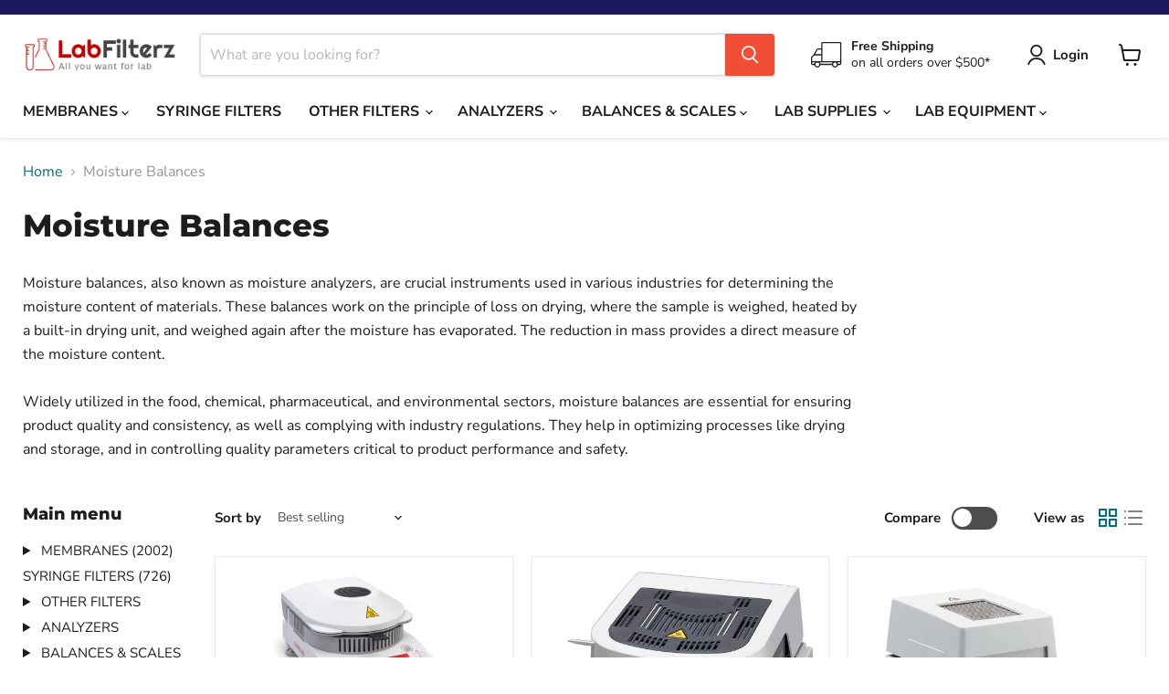

--- FILE ---
content_type: text/html; charset=utf-8
request_url: https://labfilterz.com/collections/moisture-balances
body_size: 52348
content:
<!doctype html>
<html class="no-js no-touch" lang="en">
  <head>
  <script>
    window.Store = window.Store || {};
    window.Store.id = 50343968943;
  </script>
    <meta charset="utf-8">
    <meta http-equiv="x-ua-compatible" content="IE=edge">

    <link rel="preconnect" href="https://cdn.shopify.com">
    <link rel="preconnect" href="https://fonts.shopifycdn.com">
    <link rel="preconnect" href="https://v.shopify.com">
    <link rel="preconnect" href="https://cdn.shopifycloud.com">

    <title>Moisture Balances — Labfilterz</title>

    
      <meta name="description" content="Moisture balances, also known as moisture analyzers, are crucial instruments used in various industries for determining the moisture content of materials. These balances work on the principle of loss on drying, where the sample is weighed, heated by a built-in drying unit, and weighed again after the moisture has evapo">
    

    
  <link rel="shortcut icon" href="//labfilterz.com/cdn/shop/files/labfilterz-favicon_32x32.jpg?v=1613727924" type="image/png">


    
      <link rel="canonical" href="https://labfilterz.com/collections/moisture-balances" />
    

    <meta name="viewport" content="width=device-width">

    
    















<meta property="og:site_name" content="Labfilterz">
<meta property="og:url" content="https://labfilterz.com/collections/moisture-balances">
<meta property="og:title" content="Moisture Balances">
<meta property="og:type" content="website">
<meta property="og:description" content="Moisture balances, also known as moisture analyzers, are crucial instruments used in various industries for determining the moisture content of materials. These balances work on the principle of loss on drying, where the sample is weighed, heated by a built-in drying unit, and weighed again after the moisture has evapo">




















<meta name="twitter:title" content="Moisture Balances">
<meta name="twitter:description" content="Moisture balances, also known as moisture analyzers, are crucial instruments used in various industries for determining the moisture content of materials. These balances work on the principle of loss on drying, where the sample is weighed, heated by a built-in drying unit, and weighed again after the moisture has evapo">





    <link rel="preload" href="//labfilterz.com/cdn/fonts/nunito_sans/nunitosans_n7.25d963ed46da26098ebeab731e90d8802d989fa5.woff2" as="font" crossorigin="anonymous">
    <link rel="preload" as="style" href="//labfilterz.com/cdn/shop/t/8/assets/theme.css?v=31291095071354763671759333535">

    <script>window.performance && window.performance.mark && window.performance.mark('shopify.content_for_header.start');</script><meta name="google-site-verification" content="AkP1_rlbRogPIvgA74ol-jBBXEb-lslMt9yMisjo1lE">
<meta id="shopify-digital-wallet" name="shopify-digital-wallet" content="/50343968943/digital_wallets/dialog">
<meta name="shopify-checkout-api-token" content="eb570c7be3bcf492825d8e0f789067ae">
<meta id="in-context-paypal-metadata" data-shop-id="50343968943" data-venmo-supported="true" data-environment="production" data-locale="en_US" data-paypal-v4="true" data-currency="USD">
<link rel="alternate" type="application/atom+xml" title="Feed" href="/collections/moisture-balances.atom" />
<link rel="next" href="/collections/moisture-balances?page=2">
<link rel="alternate" type="application/json+oembed" href="https://labfilterz.com/collections/moisture-balances.oembed">
<script async="async" src="/checkouts/internal/preloads.js?locale=en-US"></script>
<link rel="preconnect" href="https://shop.app" crossorigin="anonymous">
<script async="async" src="https://shop.app/checkouts/internal/preloads.js?locale=en-US&shop_id=50343968943" crossorigin="anonymous"></script>
<script id="apple-pay-shop-capabilities" type="application/json">{"shopId":50343968943,"countryCode":"US","currencyCode":"USD","merchantCapabilities":["supports3DS"],"merchantId":"gid:\/\/shopify\/Shop\/50343968943","merchantName":"Labfilterz","requiredBillingContactFields":["postalAddress","email","phone"],"requiredShippingContactFields":["postalAddress","email","phone"],"shippingType":"shipping","supportedNetworks":["visa","masterCard","amex","discover","elo","jcb"],"total":{"type":"pending","label":"Labfilterz","amount":"1.00"},"shopifyPaymentsEnabled":true,"supportsSubscriptions":true}</script>
<script id="shopify-features" type="application/json">{"accessToken":"eb570c7be3bcf492825d8e0f789067ae","betas":["rich-media-storefront-analytics"],"domain":"labfilterz.com","predictiveSearch":true,"shopId":50343968943,"locale":"en"}</script>
<script>var Shopify = Shopify || {};
Shopify.shop = "labfilterz.myshopify.com";
Shopify.locale = "en";
Shopify.currency = {"active":"USD","rate":"1.0"};
Shopify.country = "US";
Shopify.theme = {"name":"Updated copy of Empire 11.0.0","id":135283310767,"schema_name":"Empire","schema_version":"11.0.0","theme_store_id":838,"role":"main"};
Shopify.theme.handle = "null";
Shopify.theme.style = {"id":null,"handle":null};
Shopify.cdnHost = "labfilterz.com/cdn";
Shopify.routes = Shopify.routes || {};
Shopify.routes.root = "/";</script>
<script type="module">!function(o){(o.Shopify=o.Shopify||{}).modules=!0}(window);</script>
<script>!function(o){function n(){var o=[];function n(){o.push(Array.prototype.slice.apply(arguments))}return n.q=o,n}var t=o.Shopify=o.Shopify||{};t.loadFeatures=n(),t.autoloadFeatures=n()}(window);</script>
<script>
  window.ShopifyPay = window.ShopifyPay || {};
  window.ShopifyPay.apiHost = "shop.app\/pay";
  window.ShopifyPay.redirectState = null;
</script>
<script id="shop-js-analytics" type="application/json">{"pageType":"collection"}</script>
<script defer="defer" async type="module" src="//labfilterz.com/cdn/shopifycloud/shop-js/modules/v2/client.init-shop-cart-sync_C5BV16lS.en.esm.js"></script>
<script defer="defer" async type="module" src="//labfilterz.com/cdn/shopifycloud/shop-js/modules/v2/chunk.common_CygWptCX.esm.js"></script>
<script type="module">
  await import("//labfilterz.com/cdn/shopifycloud/shop-js/modules/v2/client.init-shop-cart-sync_C5BV16lS.en.esm.js");
await import("//labfilterz.com/cdn/shopifycloud/shop-js/modules/v2/chunk.common_CygWptCX.esm.js");

  window.Shopify.SignInWithShop?.initShopCartSync?.({"fedCMEnabled":true,"windoidEnabled":true});

</script>
<script>
  window.Shopify = window.Shopify || {};
  if (!window.Shopify.featureAssets) window.Shopify.featureAssets = {};
  window.Shopify.featureAssets['shop-js'] = {"shop-cart-sync":["modules/v2/client.shop-cart-sync_ZFArdW7E.en.esm.js","modules/v2/chunk.common_CygWptCX.esm.js"],"init-fed-cm":["modules/v2/client.init-fed-cm_CmiC4vf6.en.esm.js","modules/v2/chunk.common_CygWptCX.esm.js"],"shop-button":["modules/v2/client.shop-button_tlx5R9nI.en.esm.js","modules/v2/chunk.common_CygWptCX.esm.js"],"shop-cash-offers":["modules/v2/client.shop-cash-offers_DOA2yAJr.en.esm.js","modules/v2/chunk.common_CygWptCX.esm.js","modules/v2/chunk.modal_D71HUcav.esm.js"],"init-windoid":["modules/v2/client.init-windoid_sURxWdc1.en.esm.js","modules/v2/chunk.common_CygWptCX.esm.js"],"shop-toast-manager":["modules/v2/client.shop-toast-manager_ClPi3nE9.en.esm.js","modules/v2/chunk.common_CygWptCX.esm.js"],"init-shop-email-lookup-coordinator":["modules/v2/client.init-shop-email-lookup-coordinator_B8hsDcYM.en.esm.js","modules/v2/chunk.common_CygWptCX.esm.js"],"init-shop-cart-sync":["modules/v2/client.init-shop-cart-sync_C5BV16lS.en.esm.js","modules/v2/chunk.common_CygWptCX.esm.js"],"avatar":["modules/v2/client.avatar_BTnouDA3.en.esm.js"],"pay-button":["modules/v2/client.pay-button_FdsNuTd3.en.esm.js","modules/v2/chunk.common_CygWptCX.esm.js"],"init-customer-accounts":["modules/v2/client.init-customer-accounts_DxDtT_ad.en.esm.js","modules/v2/client.shop-login-button_C5VAVYt1.en.esm.js","modules/v2/chunk.common_CygWptCX.esm.js","modules/v2/chunk.modal_D71HUcav.esm.js"],"init-shop-for-new-customer-accounts":["modules/v2/client.init-shop-for-new-customer-accounts_ChsxoAhi.en.esm.js","modules/v2/client.shop-login-button_C5VAVYt1.en.esm.js","modules/v2/chunk.common_CygWptCX.esm.js","modules/v2/chunk.modal_D71HUcav.esm.js"],"shop-login-button":["modules/v2/client.shop-login-button_C5VAVYt1.en.esm.js","modules/v2/chunk.common_CygWptCX.esm.js","modules/v2/chunk.modal_D71HUcav.esm.js"],"init-customer-accounts-sign-up":["modules/v2/client.init-customer-accounts-sign-up_CPSyQ0Tj.en.esm.js","modules/v2/client.shop-login-button_C5VAVYt1.en.esm.js","modules/v2/chunk.common_CygWptCX.esm.js","modules/v2/chunk.modal_D71HUcav.esm.js"],"shop-follow-button":["modules/v2/client.shop-follow-button_Cva4Ekp9.en.esm.js","modules/v2/chunk.common_CygWptCX.esm.js","modules/v2/chunk.modal_D71HUcav.esm.js"],"checkout-modal":["modules/v2/client.checkout-modal_BPM8l0SH.en.esm.js","modules/v2/chunk.common_CygWptCX.esm.js","modules/v2/chunk.modal_D71HUcav.esm.js"],"lead-capture":["modules/v2/client.lead-capture_Bi8yE_yS.en.esm.js","modules/v2/chunk.common_CygWptCX.esm.js","modules/v2/chunk.modal_D71HUcav.esm.js"],"shop-login":["modules/v2/client.shop-login_D6lNrXab.en.esm.js","modules/v2/chunk.common_CygWptCX.esm.js","modules/v2/chunk.modal_D71HUcav.esm.js"],"payment-terms":["modules/v2/client.payment-terms_CZxnsJam.en.esm.js","modules/v2/chunk.common_CygWptCX.esm.js","modules/v2/chunk.modal_D71HUcav.esm.js"]};
</script>
<script>(function() {
  var isLoaded = false;
  function asyncLoad() {
    if (isLoaded) return;
    isLoaded = true;
    var urls = ["https:\/\/omnisnippet1.com\/platforms\/shopify.js?source=scriptTag\u0026v=2025-05-15T12\u0026shop=labfilterz.myshopify.com"];
    for (var i = 0; i < urls.length; i++) {
      var s = document.createElement('script');
      s.type = 'text/javascript';
      s.async = true;
      s.src = urls[i];
      var x = document.getElementsByTagName('script')[0];
      x.parentNode.insertBefore(s, x);
    }
  };
  if(window.attachEvent) {
    window.attachEvent('onload', asyncLoad);
  } else {
    window.addEventListener('load', asyncLoad, false);
  }
})();</script>
<script id="__st">var __st={"a":50343968943,"offset":-28800,"reqid":"048f5832-3d55-4852-b4a5-123da66b2c33-1768652632","pageurl":"labfilterz.com\/collections\/moisture-balances","u":"0181d1536c6b","p":"collection","rtyp":"collection","rid":232363065519};</script>
<script>window.ShopifyPaypalV4VisibilityTracking = true;</script>
<script id="captcha-bootstrap">!function(){'use strict';const t='contact',e='account',n='new_comment',o=[[t,t],['blogs',n],['comments',n],[t,'customer']],c=[[e,'customer_login'],[e,'guest_login'],[e,'recover_customer_password'],[e,'create_customer']],r=t=>t.map((([t,e])=>`form[action*='/${t}']:not([data-nocaptcha='true']) input[name='form_type'][value='${e}']`)).join(','),a=t=>()=>t?[...document.querySelectorAll(t)].map((t=>t.form)):[];function s(){const t=[...o],e=r(t);return a(e)}const i='password',u='form_key',d=['recaptcha-v3-token','g-recaptcha-response','h-captcha-response',i],f=()=>{try{return window.sessionStorage}catch{return}},m='__shopify_v',_=t=>t.elements[u];function p(t,e,n=!1){try{const o=window.sessionStorage,c=JSON.parse(o.getItem(e)),{data:r}=function(t){const{data:e,action:n}=t;return t[m]||n?{data:e,action:n}:{data:t,action:n}}(c);for(const[e,n]of Object.entries(r))t.elements[e]&&(t.elements[e].value=n);n&&o.removeItem(e)}catch(o){console.error('form repopulation failed',{error:o})}}const l='form_type',E='cptcha';function T(t){t.dataset[E]=!0}const w=window,h=w.document,L='Shopify',v='ce_forms',y='captcha';let A=!1;((t,e)=>{const n=(g='f06e6c50-85a8-45c8-87d0-21a2b65856fe',I='https://cdn.shopify.com/shopifycloud/storefront-forms-hcaptcha/ce_storefront_forms_captcha_hcaptcha.v1.5.2.iife.js',D={infoText:'Protected by hCaptcha',privacyText:'Privacy',termsText:'Terms'},(t,e,n)=>{const o=w[L][v],c=o.bindForm;if(c)return c(t,g,e,D).then(n);var r;o.q.push([[t,g,e,D],n]),r=I,A||(h.body.append(Object.assign(h.createElement('script'),{id:'captcha-provider',async:!0,src:r})),A=!0)});var g,I,D;w[L]=w[L]||{},w[L][v]=w[L][v]||{},w[L][v].q=[],w[L][y]=w[L][y]||{},w[L][y].protect=function(t,e){n(t,void 0,e),T(t)},Object.freeze(w[L][y]),function(t,e,n,w,h,L){const[v,y,A,g]=function(t,e,n){const i=e?o:[],u=t?c:[],d=[...i,...u],f=r(d),m=r(i),_=r(d.filter((([t,e])=>n.includes(e))));return[a(f),a(m),a(_),s()]}(w,h,L),I=t=>{const e=t.target;return e instanceof HTMLFormElement?e:e&&e.form},D=t=>v().includes(t);t.addEventListener('submit',(t=>{const e=I(t);if(!e)return;const n=D(e)&&!e.dataset.hcaptchaBound&&!e.dataset.recaptchaBound,o=_(e),c=g().includes(e)&&(!o||!o.value);(n||c)&&t.preventDefault(),c&&!n&&(function(t){try{if(!f())return;!function(t){const e=f();if(!e)return;const n=_(t);if(!n)return;const o=n.value;o&&e.removeItem(o)}(t);const e=Array.from(Array(32),(()=>Math.random().toString(36)[2])).join('');!function(t,e){_(t)||t.append(Object.assign(document.createElement('input'),{type:'hidden',name:u})),t.elements[u].value=e}(t,e),function(t,e){const n=f();if(!n)return;const o=[...t.querySelectorAll(`input[type='${i}']`)].map((({name:t})=>t)),c=[...d,...o],r={};for(const[a,s]of new FormData(t).entries())c.includes(a)||(r[a]=s);n.setItem(e,JSON.stringify({[m]:1,action:t.action,data:r}))}(t,e)}catch(e){console.error('failed to persist form',e)}}(e),e.submit())}));const S=(t,e)=>{t&&!t.dataset[E]&&(n(t,e.some((e=>e===t))),T(t))};for(const o of['focusin','change'])t.addEventListener(o,(t=>{const e=I(t);D(e)&&S(e,y())}));const B=e.get('form_key'),M=e.get(l),P=B&&M;t.addEventListener('DOMContentLoaded',(()=>{const t=y();if(P)for(const e of t)e.elements[l].value===M&&p(e,B);[...new Set([...A(),...v().filter((t=>'true'===t.dataset.shopifyCaptcha))])].forEach((e=>S(e,t)))}))}(h,new URLSearchParams(w.location.search),n,t,e,['guest_login'])})(!0,!0)}();</script>
<script integrity="sha256-4kQ18oKyAcykRKYeNunJcIwy7WH5gtpwJnB7kiuLZ1E=" data-source-attribution="shopify.loadfeatures" defer="defer" src="//labfilterz.com/cdn/shopifycloud/storefront/assets/storefront/load_feature-a0a9edcb.js" crossorigin="anonymous"></script>
<script crossorigin="anonymous" defer="defer" src="//labfilterz.com/cdn/shopifycloud/storefront/assets/shopify_pay/storefront-65b4c6d7.js?v=20250812"></script>
<script data-source-attribution="shopify.dynamic_checkout.dynamic.init">var Shopify=Shopify||{};Shopify.PaymentButton=Shopify.PaymentButton||{isStorefrontPortableWallets:!0,init:function(){window.Shopify.PaymentButton.init=function(){};var t=document.createElement("script");t.src="https://labfilterz.com/cdn/shopifycloud/portable-wallets/latest/portable-wallets.en.js",t.type="module",document.head.appendChild(t)}};
</script>
<script data-source-attribution="shopify.dynamic_checkout.buyer_consent">
  function portableWalletsHideBuyerConsent(e){var t=document.getElementById("shopify-buyer-consent"),n=document.getElementById("shopify-subscription-policy-button");t&&n&&(t.classList.add("hidden"),t.setAttribute("aria-hidden","true"),n.removeEventListener("click",e))}function portableWalletsShowBuyerConsent(e){var t=document.getElementById("shopify-buyer-consent"),n=document.getElementById("shopify-subscription-policy-button");t&&n&&(t.classList.remove("hidden"),t.removeAttribute("aria-hidden"),n.addEventListener("click",e))}window.Shopify?.PaymentButton&&(window.Shopify.PaymentButton.hideBuyerConsent=portableWalletsHideBuyerConsent,window.Shopify.PaymentButton.showBuyerConsent=portableWalletsShowBuyerConsent);
</script>
<script data-source-attribution="shopify.dynamic_checkout.cart.bootstrap">document.addEventListener("DOMContentLoaded",(function(){function t(){return document.querySelector("shopify-accelerated-checkout-cart, shopify-accelerated-checkout")}if(t())Shopify.PaymentButton.init();else{new MutationObserver((function(e,n){t()&&(Shopify.PaymentButton.init(),n.disconnect())})).observe(document.body,{childList:!0,subtree:!0})}}));
</script>
<link id="shopify-accelerated-checkout-styles" rel="stylesheet" media="screen" href="https://labfilterz.com/cdn/shopifycloud/portable-wallets/latest/accelerated-checkout-backwards-compat.css" crossorigin="anonymous">
<style id="shopify-accelerated-checkout-cart">
        #shopify-buyer-consent {
  margin-top: 1em;
  display: inline-block;
  width: 100%;
}

#shopify-buyer-consent.hidden {
  display: none;
}

#shopify-subscription-policy-button {
  background: none;
  border: none;
  padding: 0;
  text-decoration: underline;
  font-size: inherit;
  cursor: pointer;
}

#shopify-subscription-policy-button::before {
  box-shadow: none;
}

      </style>

<script>window.performance && window.performance.mark && window.performance.mark('shopify.content_for_header.end');</script>

    <link href="//labfilterz.com/cdn/shop/t/8/assets/theme.css?v=31291095071354763671759333535" rel="stylesheet" type="text/css" media="all" />

    
      <link href="//labfilterz.com/cdn/shop/t/8/assets/ripple.css?v=100240391239311985871710464511" rel="stylesheet" type="text/css" media="all" />
    

    
    <script>
      window.Theme = window.Theme || {};
      window.Theme.version = '11.0.0';
      window.Theme.name = 'Empire';
      window.Theme.routes = {
        "root_url": "/",
        "account_url": "/account",
        "account_login_url": "/account/login",
        "account_logout_url": "/account/logout",
        "account_register_url": "/account/register",
        "account_addresses_url": "/account/addresses",
        "collections_url": "/collections",
        "all_products_collection_url": "/collections/all",
        "search_url": "/search",
        "predictive_search_url": "/search/suggest",
        "cart_url": "/cart",
        "cart_add_url": "/cart/add",
        "cart_change_url": "/cart/change",
        "cart_clear_url": "/cart/clear",
        "product_recommendations_url": "/recommendations/products",
      };
    </script>
    

  <link href="https://monorail-edge.shopifysvc.com" rel="dns-prefetch">
<script>(function(){if ("sendBeacon" in navigator && "performance" in window) {try {var session_token_from_headers = performance.getEntriesByType('navigation')[0].serverTiming.find(x => x.name == '_s').description;} catch {var session_token_from_headers = undefined;}var session_cookie_matches = document.cookie.match(/_shopify_s=([^;]*)/);var session_token_from_cookie = session_cookie_matches && session_cookie_matches.length === 2 ? session_cookie_matches[1] : "";var session_token = session_token_from_headers || session_token_from_cookie || "";function handle_abandonment_event(e) {var entries = performance.getEntries().filter(function(entry) {return /monorail-edge.shopifysvc.com/.test(entry.name);});if (!window.abandonment_tracked && entries.length === 0) {window.abandonment_tracked = true;var currentMs = Date.now();var navigation_start = performance.timing.navigationStart;var payload = {shop_id: 50343968943,url: window.location.href,navigation_start,duration: currentMs - navigation_start,session_token,page_type: "collection"};window.navigator.sendBeacon("https://monorail-edge.shopifysvc.com/v1/produce", JSON.stringify({schema_id: "online_store_buyer_site_abandonment/1.1",payload: payload,metadata: {event_created_at_ms: currentMs,event_sent_at_ms: currentMs}}));}}window.addEventListener('pagehide', handle_abandonment_event);}}());</script>
<script id="web-pixels-manager-setup">(function e(e,d,r,n,o){if(void 0===o&&(o={}),!Boolean(null===(a=null===(i=window.Shopify)||void 0===i?void 0:i.analytics)||void 0===a?void 0:a.replayQueue)){var i,a;window.Shopify=window.Shopify||{};var t=window.Shopify;t.analytics=t.analytics||{};var s=t.analytics;s.replayQueue=[],s.publish=function(e,d,r){return s.replayQueue.push([e,d,r]),!0};try{self.performance.mark("wpm:start")}catch(e){}var l=function(){var e={modern:/Edge?\/(1{2}[4-9]|1[2-9]\d|[2-9]\d{2}|\d{4,})\.\d+(\.\d+|)|Firefox\/(1{2}[4-9]|1[2-9]\d|[2-9]\d{2}|\d{4,})\.\d+(\.\d+|)|Chrom(ium|e)\/(9{2}|\d{3,})\.\d+(\.\d+|)|(Maci|X1{2}).+ Version\/(15\.\d+|(1[6-9]|[2-9]\d|\d{3,})\.\d+)([,.]\d+|)( \(\w+\)|)( Mobile\/\w+|) Safari\/|Chrome.+OPR\/(9{2}|\d{3,})\.\d+\.\d+|(CPU[ +]OS|iPhone[ +]OS|CPU[ +]iPhone|CPU IPhone OS|CPU iPad OS)[ +]+(15[._]\d+|(1[6-9]|[2-9]\d|\d{3,})[._]\d+)([._]\d+|)|Android:?[ /-](13[3-9]|1[4-9]\d|[2-9]\d{2}|\d{4,})(\.\d+|)(\.\d+|)|Android.+Firefox\/(13[5-9]|1[4-9]\d|[2-9]\d{2}|\d{4,})\.\d+(\.\d+|)|Android.+Chrom(ium|e)\/(13[3-9]|1[4-9]\d|[2-9]\d{2}|\d{4,})\.\d+(\.\d+|)|SamsungBrowser\/([2-9]\d|\d{3,})\.\d+/,legacy:/Edge?\/(1[6-9]|[2-9]\d|\d{3,})\.\d+(\.\d+|)|Firefox\/(5[4-9]|[6-9]\d|\d{3,})\.\d+(\.\d+|)|Chrom(ium|e)\/(5[1-9]|[6-9]\d|\d{3,})\.\d+(\.\d+|)([\d.]+$|.*Safari\/(?![\d.]+ Edge\/[\d.]+$))|(Maci|X1{2}).+ Version\/(10\.\d+|(1[1-9]|[2-9]\d|\d{3,})\.\d+)([,.]\d+|)( \(\w+\)|)( Mobile\/\w+|) Safari\/|Chrome.+OPR\/(3[89]|[4-9]\d|\d{3,})\.\d+\.\d+|(CPU[ +]OS|iPhone[ +]OS|CPU[ +]iPhone|CPU IPhone OS|CPU iPad OS)[ +]+(10[._]\d+|(1[1-9]|[2-9]\d|\d{3,})[._]\d+)([._]\d+|)|Android:?[ /-](13[3-9]|1[4-9]\d|[2-9]\d{2}|\d{4,})(\.\d+|)(\.\d+|)|Mobile Safari.+OPR\/([89]\d|\d{3,})\.\d+\.\d+|Android.+Firefox\/(13[5-9]|1[4-9]\d|[2-9]\d{2}|\d{4,})\.\d+(\.\d+|)|Android.+Chrom(ium|e)\/(13[3-9]|1[4-9]\d|[2-9]\d{2}|\d{4,})\.\d+(\.\d+|)|Android.+(UC? ?Browser|UCWEB|U3)[ /]?(15\.([5-9]|\d{2,})|(1[6-9]|[2-9]\d|\d{3,})\.\d+)\.\d+|SamsungBrowser\/(5\.\d+|([6-9]|\d{2,})\.\d+)|Android.+MQ{2}Browser\/(14(\.(9|\d{2,})|)|(1[5-9]|[2-9]\d|\d{3,})(\.\d+|))(\.\d+|)|K[Aa][Ii]OS\/(3\.\d+|([4-9]|\d{2,})\.\d+)(\.\d+|)/},d=e.modern,r=e.legacy,n=navigator.userAgent;return n.match(d)?"modern":n.match(r)?"legacy":"unknown"}(),u="modern"===l?"modern":"legacy",c=(null!=n?n:{modern:"",legacy:""})[u],f=function(e){return[e.baseUrl,"/wpm","/b",e.hashVersion,"modern"===e.buildTarget?"m":"l",".js"].join("")}({baseUrl:d,hashVersion:r,buildTarget:u}),m=function(e){var d=e.version,r=e.bundleTarget,n=e.surface,o=e.pageUrl,i=e.monorailEndpoint;return{emit:function(e){var a=e.status,t=e.errorMsg,s=(new Date).getTime(),l=JSON.stringify({metadata:{event_sent_at_ms:s},events:[{schema_id:"web_pixels_manager_load/3.1",payload:{version:d,bundle_target:r,page_url:o,status:a,surface:n,error_msg:t},metadata:{event_created_at_ms:s}}]});if(!i)return console&&console.warn&&console.warn("[Web Pixels Manager] No Monorail endpoint provided, skipping logging."),!1;try{return self.navigator.sendBeacon.bind(self.navigator)(i,l)}catch(e){}var u=new XMLHttpRequest;try{return u.open("POST",i,!0),u.setRequestHeader("Content-Type","text/plain"),u.send(l),!0}catch(e){return console&&console.warn&&console.warn("[Web Pixels Manager] Got an unhandled error while logging to Monorail."),!1}}}}({version:r,bundleTarget:l,surface:e.surface,pageUrl:self.location.href,monorailEndpoint:e.monorailEndpoint});try{o.browserTarget=l,function(e){var d=e.src,r=e.async,n=void 0===r||r,o=e.onload,i=e.onerror,a=e.sri,t=e.scriptDataAttributes,s=void 0===t?{}:t,l=document.createElement("script"),u=document.querySelector("head"),c=document.querySelector("body");if(l.async=n,l.src=d,a&&(l.integrity=a,l.crossOrigin="anonymous"),s)for(var f in s)if(Object.prototype.hasOwnProperty.call(s,f))try{l.dataset[f]=s[f]}catch(e){}if(o&&l.addEventListener("load",o),i&&l.addEventListener("error",i),u)u.appendChild(l);else{if(!c)throw new Error("Did not find a head or body element to append the script");c.appendChild(l)}}({src:f,async:!0,onload:function(){if(!function(){var e,d;return Boolean(null===(d=null===(e=window.Shopify)||void 0===e?void 0:e.analytics)||void 0===d?void 0:d.initialized)}()){var d=window.webPixelsManager.init(e)||void 0;if(d){var r=window.Shopify.analytics;r.replayQueue.forEach((function(e){var r=e[0],n=e[1],o=e[2];d.publishCustomEvent(r,n,o)})),r.replayQueue=[],r.publish=d.publishCustomEvent,r.visitor=d.visitor,r.initialized=!0}}},onerror:function(){return m.emit({status:"failed",errorMsg:"".concat(f," has failed to load")})},sri:function(e){var d=/^sha384-[A-Za-z0-9+/=]+$/;return"string"==typeof e&&d.test(e)}(c)?c:"",scriptDataAttributes:o}),m.emit({status:"loading"})}catch(e){m.emit({status:"failed",errorMsg:(null==e?void 0:e.message)||"Unknown error"})}}})({shopId: 50343968943,storefrontBaseUrl: "https://labfilterz.com",extensionsBaseUrl: "https://extensions.shopifycdn.com/cdn/shopifycloud/web-pixels-manager",monorailEndpoint: "https://monorail-edge.shopifysvc.com/unstable/produce_batch",surface: "storefront-renderer",enabledBetaFlags: ["2dca8a86"],webPixelsConfigList: [{"id":"554926255","configuration":"{\"config\":\"{\\\"google_tag_ids\\\":[\\\"AW-861640899\\\",\\\"GT-PB668T3\\\",\\\"G-C3GRC65NRB\\\"],\\\"target_country\\\":\\\"US\\\",\\\"gtag_events\\\":[{\\\"type\\\":\\\"search\\\",\\\"action_label\\\":[\\\"AW-861640899\\\/nTHECOS3o-8BEMOx7poD\\\",\\\"G-C3GRC65NRB\\\"]},{\\\"type\\\":\\\"begin_checkout\\\",\\\"action_label\\\":[\\\"AW-861640899\\\/ucwWCOG3o-8BEMOx7poD\\\",\\\"G-C3GRC65NRB\\\"]},{\\\"type\\\":\\\"view_item\\\",\\\"action_label\\\":[\\\"AW-861640899\\\/TY2QCNu3o-8BEMOx7poD\\\",\\\"MC-XDDCX4J7X8\\\",\\\"G-C3GRC65NRB\\\"]},{\\\"type\\\":\\\"purchase\\\",\\\"action_label\\\":[\\\"AW-861640899\\\/C78xCI61o-8BEMOx7poD\\\",\\\"MC-XDDCX4J7X8\\\",\\\"AW-861640899\\\/Dlv3CMfLjYoYEMOx7poD\\\",\\\"G-C3GRC65NRB\\\"]},{\\\"type\\\":\\\"page_view\\\",\\\"action_label\\\":[\\\"AW-861640899\\\/qHSMCIu1o-8BEMOx7poD\\\",\\\"MC-XDDCX4J7X8\\\",\\\"G-C3GRC65NRB\\\"]},{\\\"type\\\":\\\"add_payment_info\\\",\\\"action_label\\\":[\\\"AW-861640899\\\/6fYICOe3o-8BEMOx7poD\\\",\\\"G-C3GRC65NRB\\\"]},{\\\"type\\\":\\\"add_to_cart\\\",\\\"action_label\\\":[\\\"AW-861640899\\\/iRjrCN63o-8BEMOx7poD\\\",\\\"G-C3GRC65NRB\\\"]}],\\\"enable_monitoring_mode\\\":false}\"}","eventPayloadVersion":"v1","runtimeContext":"OPEN","scriptVersion":"b2a88bafab3e21179ed38636efcd8a93","type":"APP","apiClientId":1780363,"privacyPurposes":[],"dataSharingAdjustments":{"protectedCustomerApprovalScopes":["read_customer_address","read_customer_email","read_customer_name","read_customer_personal_data","read_customer_phone"]}},{"id":"106365103","eventPayloadVersion":"v1","runtimeContext":"LAX","scriptVersion":"1","type":"CUSTOM","privacyPurposes":["ANALYTICS"],"name":"Google Analytics tag (migrated)"},{"id":"shopify-app-pixel","configuration":"{}","eventPayloadVersion":"v1","runtimeContext":"STRICT","scriptVersion":"0450","apiClientId":"shopify-pixel","type":"APP","privacyPurposes":["ANALYTICS","MARKETING"]},{"id":"shopify-custom-pixel","eventPayloadVersion":"v1","runtimeContext":"LAX","scriptVersion":"0450","apiClientId":"shopify-pixel","type":"CUSTOM","privacyPurposes":["ANALYTICS","MARKETING"]}],isMerchantRequest: false,initData: {"shop":{"name":"Labfilterz","paymentSettings":{"currencyCode":"USD"},"myshopifyDomain":"labfilterz.myshopify.com","countryCode":"US","storefrontUrl":"https:\/\/labfilterz.com"},"customer":null,"cart":null,"checkout":null,"productVariants":[],"purchasingCompany":null},},"https://labfilterz.com/cdn","fcfee988w5aeb613cpc8e4bc33m6693e112",{"modern":"","legacy":""},{"shopId":"50343968943","storefrontBaseUrl":"https:\/\/labfilterz.com","extensionBaseUrl":"https:\/\/extensions.shopifycdn.com\/cdn\/shopifycloud\/web-pixels-manager","surface":"storefront-renderer","enabledBetaFlags":"[\"2dca8a86\"]","isMerchantRequest":"false","hashVersion":"fcfee988w5aeb613cpc8e4bc33m6693e112","publish":"custom","events":"[[\"page_viewed\",{}],[\"collection_viewed\",{\"collection\":{\"id\":\"232363065519\",\"title\":\"Moisture Balances\",\"productVariants\":[{\"price\":{\"amount\":2379.0,\"currencyCode\":\"USD\"},\"product\":{\"title\":\"Ohaus MB27 (DEMO unit) Moisture Analyzer\",\"vendor\":\"Ohaus\",\"id\":\"6125093748911\",\"untranslatedTitle\":\"Ohaus MB27 (DEMO unit) Moisture Analyzer\",\"url\":\"\/products\/ohaus-mb27-moisture-analyzer-used-in-very-good-condition-like-new\",\"type\":\"Balances \u0026 Scales\"},\"id\":\"37748195819695\",\"image\":{\"src\":\"\/\/labfilterz.com\/cdn\/shop\/products\/mb27_1.png?v=1606719903\"},\"sku\":\"MB27DEMO\",\"title\":\"Default Title\",\"untranslatedTitle\":\"Default Title\"},{\"price\":{\"amount\":3398.63,\"currencyCode\":\"USD\"},\"product\":{\"title\":\"A\u0026D Weighing MX-50 Moisture Analyzer, 51 g x 0.001 g \/ 0.01%, Halogen\",\"vendor\":\"AND Weighing\",\"id\":\"6125457866927\",\"untranslatedTitle\":\"A\u0026D Weighing MX-50 Moisture Analyzer, 51 g x 0.001 g \/ 0.01%, Halogen\",\"url\":\"\/products\/a-d-mx50-moisture-analyzer\",\"type\":\"Moisture Analyzers\"},\"id\":\"37748907966639\",\"image\":{\"src\":\"\/\/labfilterz.com\/cdn\/shop\/products\/mx50_1_1_1.jpg?v=1606729762\"},\"sku\":\"MX-50\",\"title\":\"Default Title\",\"untranslatedTitle\":\"Default Title\"},{\"price\":{\"amount\":2299.0,\"currencyCode\":\"USD\"},\"product\":{\"title\":\"Sartorius MA35 Moisture Analyzer, 35 g Capacity, 0.001 g Readability\",\"vendor\":\"Sartorius\",\"id\":\"6125451739311\",\"untranslatedTitle\":\"Sartorius MA35 Moisture Analyzer, 35 g Capacity, 0.001 g Readability\",\"url\":\"\/products\/sartorius-ma35-moisture-analyzer\",\"type\":\"Moisture Analyzers\"},\"id\":\"37748900429999\",\"image\":{\"src\":\"\/\/labfilterz.com\/cdn\/shop\/products\/sartorius_ma35_a_s_1.jpg?v=1606729549\"},\"sku\":\"SartoriusMA35\",\"title\":\"Default Title\",\"untranslatedTitle\":\"Default Title\"},{\"price\":{\"amount\":3762.95,\"currencyCode\":\"USD\"},\"product\":{\"title\":\"Ohaus MB23 Moisture Analyzer, 110 g x 0.01g\/0.1%\",\"vendor\":\"Ohaus\",\"id\":\"6125256999087\",\"untranslatedTitle\":\"Ohaus MB23 Moisture Analyzer, 110 g x 0.01g\/0.1%\",\"url\":\"\/products\/ohaus-mb23-moisture-analyzer\",\"type\":\"Moisture Analyzers\"},\"id\":\"37748514128047\",\"image\":{\"src\":\"\/\/labfilterz.com\/cdn\/shop\/products\/mb23_closed_left_1.jpg?v=1606724251\"},\"sku\":\"83999801\",\"title\":\"Default Title\",\"untranslatedTitle\":\"Default Title\"},{\"price\":{\"amount\":3900.0,\"currencyCode\":\"USD\"},\"product\":{\"title\":\"Ohaus MB120 (DEMO Unit) Moisture Analyzer (Replaced MB45)\",\"vendor\":\"Ohaus\",\"id\":\"6124779667631\",\"untranslatedTitle\":\"Ohaus MB120 (DEMO Unit) Moisture Analyzer (Replaced MB45)\",\"url\":\"\/products\/ohaus-mb120-moisture-analyzer-used-in-very-good-condition-like-new\",\"type\":\"Moisture Analyzers\"},\"id\":\"37746170986671\",\"image\":{\"src\":\"\/\/labfilterz.com\/cdn\/shop\/products\/mb120_left_1_1.jpg?v=1606716757\"},\"sku\":\"MB120Demo\",\"title\":\"Default Title\",\"untranslatedTitle\":\"Default Title\"},{\"price\":{\"amount\":4339.25,\"currencyCode\":\"USD\"},\"product\":{\"title\":\"DSC HFT 4000M™ Moisture Analyzer\",\"vendor\":\"DSC\",\"id\":\"6124771508399\",\"untranslatedTitle\":\"DSC HFT 4000M™ Moisture Analyzer\",\"url\":\"\/products\/dsc-hft-4000m-moisture-analyzer-equivalent-to-ohaus-mb120\",\"type\":\"Moisture Analyzers\"},\"id\":\"37746116460719\",\"image\":{\"src\":\"\/\/labfilterz.com\/cdn\/shop\/products\/hft4000.jpg?v=1606716698\"},\"sku\":\"DSC_HFT4000M\",\"title\":\"Default Title\",\"untranslatedTitle\":\"Default Title\"},{\"price\":{\"amount\":2745.0,\"currencyCode\":\"USD\"},\"product\":{\"title\":\"A\u0026D Weighing MF-50 Moisture Analyzer, 51 g x 0.002 g \/ 0.05%, Halogen\",\"vendor\":\"AND Weighing\",\"id\":\"6125457899695\",\"untranslatedTitle\":\"A\u0026D Weighing MF-50 Moisture Analyzer, 51 g x 0.002 g \/ 0.05%, Halogen\",\"url\":\"\/products\/a-d-mf-50-moisture-analyzer\",\"type\":\"Moisture Analyzers\"},\"id\":\"37748907999407\",\"image\":{\"src\":\"\/\/labfilterz.com\/cdn\/shop\/products\/mf50_1_1.jpg?v=1606729764\"},\"sku\":\"MF-50\",\"title\":\"Default Title\",\"untranslatedTitle\":\"Default Title\"},{\"price\":{\"amount\":2362.5,\"currencyCode\":\"USD\"},\"product\":{\"title\":\"A\u0026D Weighing ML-50 Moisture Analyzer, 51g x 0.005g (0.1% Moisture Content)\",\"vendor\":\"AND Weighing\",\"id\":\"6125457703087\",\"untranslatedTitle\":\"A\u0026D Weighing ML-50 Moisture Analyzer, 51g x 0.005g (0.1% Moisture Content)\",\"url\":\"\/products\/a-d-ml50-moisture-analyzer\",\"type\":\"Moisture Analyzers\"},\"id\":\"37748907770031\",\"image\":{\"src\":\"\/\/labfilterz.com\/cdn\/shop\/products\/ml50_1_1.jpg?v=1606729759\"},\"sku\":\"ML-50\",\"title\":\"Default Title\",\"untranslatedTitle\":\"Default Title\"},{\"price\":{\"amount\":3506.25,\"currencyCode\":\"USD\"},\"product\":{\"title\":\"Adam Equipment PMB 53 PMB Moisture Analyzer, 50 g x 0.001 g \/ 0.01%\",\"vendor\":\"Adam Equipment\",\"id\":\"6125457440943\",\"untranslatedTitle\":\"Adam Equipment PMB 53 PMB Moisture Analyzer, 50 g x 0.001 g \/ 0.01%\",\"url\":\"\/products\/adam-equipment-pmb-53-pmb-moisture-analyzer\",\"type\":\"Moisture Analyzers\"},\"id\":\"37748907376815\",\"image\":{\"src\":\"\/\/labfilterz.com\/cdn\/shop\/products\/PMB202_a_s_2.jpg?v=1606729752\"},\"sku\":\"PMB 53\",\"title\":\"Default Title\",\"untranslatedTitle\":\"Default Title\"},{\"price\":{\"amount\":3009.0,\"currencyCode\":\"USD\"},\"product\":{\"title\":\"Adam Equipment PMB 202 Moisture Analyzer, 200 g x 0.01 g \/ 0.05%\",\"vendor\":\"Adam Equipment\",\"id\":\"6125457375407\",\"untranslatedTitle\":\"Adam Equipment PMB 202 Moisture Analyzer, 200 g x 0.01 g \/ 0.05%\",\"url\":\"\/products\/adam-equipment-pmb-202-pmb-moisture-analyzer\",\"type\":\"Moisture Analyzers\"},\"id\":\"37748907245743\",\"image\":{\"src\":\"\/\/labfilterz.com\/cdn\/shop\/products\/PMB202_a_s_3.jpg?v=1606729750\"},\"sku\":\"PMB 202\",\"title\":\"Default Title\",\"untranslatedTitle\":\"Default Title\"},{\"price\":{\"amount\":4995.0,\"currencyCode\":\"USD\"},\"product\":{\"title\":\"DSC 71P™ Low Moisture Analyzer (For Plastic Resins)\",\"vendor\":\"DSC\",\"id\":\"6125454885039\",\"untranslatedTitle\":\"DSC 71P™ Low Moisture Analyzer (For Plastic Resins)\",\"url\":\"\/products\/dsc-71p-low-moisture-analyzer-for-plastic-resins\",\"type\":\"Moisture Analyzers\"},\"id\":\"37748904100015\",\"image\":{\"src\":\"\/\/labfilterz.com\/cdn\/shop\/products\/dsc_71p_1.png?v=1606729663\"},\"sku\":\"DSC_DSC71P\",\"title\":\"Default Title\",\"untranslatedTitle\":\"Default Title\"},{\"price\":{\"amount\":5471.25,\"currencyCode\":\"USD\"},\"product\":{\"title\":\"A\u0026D Weighing MS-70 Moisture Analyzer, 71 g x 0.0001 g \/ 0.001%, Halogen\",\"vendor\":\"AND Weighing\",\"id\":\"6125454098607\",\"untranslatedTitle\":\"A\u0026D Weighing MS-70 Moisture Analyzer, 71 g x 0.0001 g \/ 0.001%, Halogen\",\"url\":\"\/products\/a-d-ms70-moisture-analyzer\",\"type\":\"Moisture Analyzers\"},\"id\":\"37748903018671\",\"image\":{\"src\":\"\/\/labfilterz.com\/cdn\/shop\/products\/ms70_1_1.jpg?v=1606729635\"},\"sku\":\"MS-70\",\"title\":\"Default Title\",\"untranslatedTitle\":\"Default Title\"},{\"price\":{\"amount\":4995.0,\"currencyCode\":\"USD\"},\"product\":{\"title\":\"DSC53P™ Low Moisture Analyzer (For Plastic Resins), 50 g x 0.0001 g \/ 0.001%\",\"vendor\":\"DSC\",\"id\":\"6125445939375\",\"untranslatedTitle\":\"DSC53P™ Low Moisture Analyzer (For Plastic Resins), 50 g x 0.0001 g \/ 0.001%\",\"url\":\"\/products\/dsc52p-low-moisture-analyzer-for-plastic-resins\",\"type\":\"Moisture Analyzers\"},\"id\":\"37748890435759\",\"image\":{\"src\":\"\/\/labfilterz.com\/cdn\/shop\/products\/dsc53p.jpg?v=1606729364\"},\"sku\":\"DSC52P\",\"title\":\"Default Title\",\"untranslatedTitle\":\"Default Title\"},{\"price\":{\"amount\":12000.0,\"currencyCode\":\"USD\"},\"product\":{\"title\":\"Sartorius Mark 3 HP Moisture Analyzer (Brand New with Full Manufacturer Warranty), 100 g Capacity, 0.0001 g Readability\",\"vendor\":\"Sartorius\",\"id\":\"6125408551087\",\"untranslatedTitle\":\"Sartorius Mark 3 HP Moisture Analyzer (Brand New with Full Manufacturer Warranty), 100 g Capacity, 0.0001 g Readability\",\"url\":\"\/products\/sartorius-mark-3-hp-moisture-analyzer-ships-via-2-day-service\",\"type\":\"Moisture Analyzers\"},\"id\":\"37748783808687\",\"image\":{\"src\":\"\/\/labfilterz.com\/cdn\/shop\/products\/mark_3_2.jpg?v=1606728164\"},\"sku\":\"LMA100-SET-P\",\"title\":\"Default Title\",\"untranslatedTitle\":\"Default Title\"},{\"price\":{\"amount\":6750.0,\"currencyCode\":\"USD\"},\"product\":{\"title\":\"Sartorius Mark 3 LTE Moisture Analyzer without built-in Printer (Brand New with Full Manufacturer Warranty), 40 g Capacity, 0.001 g Readability\",\"vendor\":\"Sartorius\",\"id\":\"6125408485551\",\"untranslatedTitle\":\"Sartorius Mark 3 LTE Moisture Analyzer without built-in Printer (Brand New with Full Manufacturer Warranty), 40 g Capacity, 0.001 g Readability\",\"url\":\"\/products\/sartorius-mark-3-lte-moisture-analyzer-without-printer-ships-via-2-day-service\",\"type\":\"Moisture Analyzers\"},\"id\":\"37748783710383\",\"image\":{\"src\":\"\/\/labfilterz.com\/cdn\/shop\/products\/mark_3_2_1.jpg?v=1606728159\"},\"sku\":\"LMA110-SET\",\"title\":\"Default Title\",\"untranslatedTitle\":\"Default Title\"},{\"price\":{\"amount\":2396.15,\"currencyCode\":\"USD\"},\"product\":{\"title\":\"HFT 1000C Hemp Moisture Analyzer (Special), 110 g  x  0.01 g\",\"vendor\":\"DSC\",\"id\":\"6125331316911\",\"untranslatedTitle\":\"HFT 1000C Hemp Moisture Analyzer (Special), 110 g  x  0.01 g\",\"url\":\"\/products\/hft-1000c-cannabis-moisture-analyzer-420-special\",\"type\":\"Balances \u0026 Scales\"},\"id\":\"37748658012335\",\"image\":{\"src\":\"\/\/labfilterz.com\/cdn\/shop\/products\/hft1000ccannabis.jpg?v=1606726104\"},\"sku\":\"HFT1000C420Cannabis\",\"title\":\"Default Title\",\"untranslatedTitle\":\"Default Title\"},{\"price\":{\"amount\":4000.0,\"currencyCode\":\"USD\"},\"product\":{\"title\":\"Shimadzu MOC-120H Moisture Analyzer\",\"vendor\":\"Shimadzu\",\"id\":\"6125247529135\",\"untranslatedTitle\":\"Shimadzu MOC-120H Moisture Analyzer\",\"url\":\"\/products\/shimadzu-moc-120h-moisture-analyzer\",\"type\":\"Moisture Analyzers\"},\"id\":\"37748497383599\",\"image\":{\"src\":\"\/\/labfilterz.com\/cdn\/shop\/products\/shimadzu_1.jpg?v=1606724027\"},\"sku\":\"SHIMADZU_MOC-120H\",\"title\":\"Default Title\",\"untranslatedTitle\":\"Default Title\"},{\"price\":{\"amount\":5515.0,\"currencyCode\":\"USD\"},\"product\":{\"title\":\"Sartorius Mark 3 LTEP Moisture Analyzer (Brand New with Full Manufacturer Warranty), 40 g Capacity, 0.001 g Readability\",\"vendor\":\"Sartorius\",\"id\":\"6125223346351\",\"untranslatedTitle\":\"Sartorius Mark 3 LTEP Moisture Analyzer (Brand New with Full Manufacturer Warranty), 40 g Capacity, 0.001 g Readability\",\"url\":\"\/products\/sartorius-mark-3-ltep-moisture-analyzer-with-printer-ships-via-2-day-service\",\"type\":\"Moisture Analyzers\"},\"id\":\"37748449771695\",\"image\":{\"src\":\"\/\/labfilterz.com\/cdn\/shop\/products\/mark_3_2_1_1.jpg?v=1606723561\"},\"sku\":\"Sartorius_Mark3LTEP\",\"title\":\"Default Title\",\"untranslatedTitle\":\"Default Title\"},{\"price\":{\"amount\":3771.25,\"currencyCode\":\"USD\"},\"product\":{\"title\":\"Mettler Toledo HE53 Moisture Analyzer, 54 g x 0.001 g \/ 0.01 %, Halogen\",\"vendor\":\"Mettler Toledo\",\"id\":\"6125213253807\",\"untranslatedTitle\":\"Mettler Toledo HE53 Moisture Analyzer, 54 g x 0.001 g \/ 0.01 %, Halogen\",\"url\":\"\/products\/mettler-he53-moisture-analyzer\",\"type\":\"Balances \u0026 Scales\"},\"id\":\"37748428996783\",\"image\":{\"src\":\"\/\/labfilterz.com\/cdn\/shop\/products\/mettler_he53_large_8956573e-bb01-46ee-8742-31085d679dad.jpg?v=1606723371\"},\"sku\":\"30100251\",\"title\":\"Default Title\",\"untranslatedTitle\":\"Default Title\"},{\"price\":{\"amount\":4593.75,\"currencyCode\":\"USD\"},\"product\":{\"title\":\"Mettler Toledo HE73 HE Moisture Analyzer, 71g X 0.001g\",\"vendor\":\"Mettler Toledo\",\"id\":\"6125101449391\",\"untranslatedTitle\":\"Mettler Toledo HE73 HE Moisture Analyzer, 71g X 0.001g\",\"url\":\"\/products\/mettler-he73-moisutre-analyzer\",\"type\":\"Moisture Analyzers\"},\"id\":\"37748209811631\",\"image\":{\"src\":\"\/\/labfilterz.com\/cdn\/shop\/products\/MT_HE73.jpg?v=1606720177\"},\"sku\":\"30237205\",\"title\":\"Default Title\",\"untranslatedTitle\":\"Default Title\"},{\"price\":{\"amount\":3328.6,\"currencyCode\":\"USD\"},\"product\":{\"title\":\"Ohaus MB27 Moisture Analyzer\",\"vendor\":\"Ohaus\",\"id\":\"6125093814447\",\"untranslatedTitle\":\"Ohaus MB27 Moisture Analyzer\",\"url\":\"\/products\/ohaus-mb27-moisture-analyzer\",\"type\":\"Moisture Analyzers\"},\"id\":\"37748196081839\",\"image\":{\"src\":\"\/\/labfilterz.com\/cdn\/shop\/products\/mb27.jpg?v=1606719905\"},\"sku\":\"30251683\",\"title\":\"Default Title\",\"untranslatedTitle\":\"Default Title\"},{\"price\":{\"amount\":4461.65,\"currencyCode\":\"USD\"},\"product\":{\"title\":\"Ohaus MB90 Moisture Analyzer (Replaced MB35)\",\"vendor\":\"Ohaus\",\"id\":\"6124781306031\",\"untranslatedTitle\":\"Ohaus MB90 Moisture Analyzer (Replaced MB35)\",\"url\":\"\/products\/ohaus-mb90-moisture-analyzer\",\"type\":\"Moisture Analyzers\"},\"id\":\"37746177900719\",\"image\":{\"src\":\"\/\/labfilterz.com\/cdn\/shop\/products\/mb90_left.jpg?v=1606716769\"},\"sku\":\"30241164\",\"title\":\"Default Title\",\"untranslatedTitle\":\"Default Title\"},{\"price\":{\"amount\":6400.5,\"currencyCode\":\"USD\"},\"product\":{\"title\":\"Ohaus MB120 Moisture Analyzer (Replaced MB45), 120 g x 1 mg (0.01%)\",\"vendor\":\"Ohaus\",\"id\":\"6124781240495\",\"untranslatedTitle\":\"Ohaus MB120 Moisture Analyzer (Replaced MB45), 120 g x 1 mg (0.01%)\",\"url\":\"\/products\/ohaus-mb120-moisture-analyzer\",\"type\":\"Moisture Analyzers\"},\"id\":\"37746177835183\",\"image\":{\"src\":\"\/\/labfilterz.com\/cdn\/shop\/products\/mb120_left_1.jpg?v=1606716766\"},\"sku\":\"30241165\",\"title\":\"Default Title\",\"untranslatedTitle\":\"Default Title\"},{\"price\":{\"amount\":3000.0,\"currencyCode\":\"USD\"},\"product\":{\"title\":\"Sartorius MA37-1US MA IR Moisture Analyzer DEMO RETURN, 70 g x 0.001 g\",\"vendor\":\"Sartorius\",\"id\":\"6124766757039\",\"untranslatedTitle\":\"Sartorius MA37-1US MA IR Moisture Analyzer DEMO RETURN, 70 g x 0.001 g\",\"url\":\"\/products\/sartorius-ma37-ma-ir-moisture-analyzer-demo-return\",\"type\":\"Balances \u0026 Scales\"},\"id\":\"37746089296047\",\"image\":{\"src\":\"\/\/labfilterz.com\/cdn\/shop\/products\/sartorius_ma_ir_moisture_ma37_1.jpg?v=1606716669\"},\"sku\":\"Satorius_MA37DEMO\",\"title\":\"Default Title\",\"untranslatedTitle\":\"Default Title\"}]}}]]"});</script><script>
  window.ShopifyAnalytics = window.ShopifyAnalytics || {};
  window.ShopifyAnalytics.meta = window.ShopifyAnalytics.meta || {};
  window.ShopifyAnalytics.meta.currency = 'USD';
  var meta = {"products":[{"id":6125093748911,"gid":"gid:\/\/shopify\/Product\/6125093748911","vendor":"Ohaus","type":"Balances \u0026 Scales","handle":"ohaus-mb27-moisture-analyzer-used-in-very-good-condition-like-new","variants":[{"id":37748195819695,"price":237900,"name":"Ohaus MB27 (DEMO unit) Moisture Analyzer","public_title":null,"sku":"MB27DEMO"}],"remote":false},{"id":6125457866927,"gid":"gid:\/\/shopify\/Product\/6125457866927","vendor":"AND Weighing","type":"Moisture Analyzers","handle":"a-d-mx50-moisture-analyzer","variants":[{"id":37748907966639,"price":339863,"name":"A\u0026D Weighing MX-50 Moisture Analyzer, 51 g x 0.001 g \/ 0.01%, Halogen","public_title":null,"sku":"MX-50"}],"remote":false},{"id":6125451739311,"gid":"gid:\/\/shopify\/Product\/6125451739311","vendor":"Sartorius","type":"Moisture Analyzers","handle":"sartorius-ma35-moisture-analyzer","variants":[{"id":37748900429999,"price":229900,"name":"Sartorius MA35 Moisture Analyzer, 35 g Capacity, 0.001 g Readability","public_title":null,"sku":"SartoriusMA35"}],"remote":false},{"id":6125256999087,"gid":"gid:\/\/shopify\/Product\/6125256999087","vendor":"Ohaus","type":"Moisture Analyzers","handle":"ohaus-mb23-moisture-analyzer","variants":[{"id":37748514128047,"price":376295,"name":"Ohaus MB23 Moisture Analyzer, 110 g x 0.01g\/0.1%","public_title":null,"sku":"83999801"}],"remote":false},{"id":6124779667631,"gid":"gid:\/\/shopify\/Product\/6124779667631","vendor":"Ohaus","type":"Moisture Analyzers","handle":"ohaus-mb120-moisture-analyzer-used-in-very-good-condition-like-new","variants":[{"id":37746170986671,"price":390000,"name":"Ohaus MB120 (DEMO Unit) Moisture Analyzer (Replaced MB45)","public_title":null,"sku":"MB120Demo"}],"remote":false},{"id":6124771508399,"gid":"gid:\/\/shopify\/Product\/6124771508399","vendor":"DSC","type":"Moisture Analyzers","handle":"dsc-hft-4000m-moisture-analyzer-equivalent-to-ohaus-mb120","variants":[{"id":37746116460719,"price":433925,"name":"DSC HFT 4000M™ Moisture Analyzer","public_title":null,"sku":"DSC_HFT4000M"}],"remote":false},{"id":6125457899695,"gid":"gid:\/\/shopify\/Product\/6125457899695","vendor":"AND Weighing","type":"Moisture Analyzers","handle":"a-d-mf-50-moisture-analyzer","variants":[{"id":37748907999407,"price":274500,"name":"A\u0026D Weighing MF-50 Moisture Analyzer, 51 g x 0.002 g \/ 0.05%, Halogen","public_title":null,"sku":"MF-50"}],"remote":false},{"id":6125457703087,"gid":"gid:\/\/shopify\/Product\/6125457703087","vendor":"AND Weighing","type":"Moisture Analyzers","handle":"a-d-ml50-moisture-analyzer","variants":[{"id":37748907770031,"price":236250,"name":"A\u0026D Weighing ML-50 Moisture Analyzer, 51g x 0.005g (0.1% Moisture Content)","public_title":null,"sku":"ML-50"}],"remote":false},{"id":6125457440943,"gid":"gid:\/\/shopify\/Product\/6125457440943","vendor":"Adam Equipment","type":"Moisture Analyzers","handle":"adam-equipment-pmb-53-pmb-moisture-analyzer","variants":[{"id":37748907376815,"price":350625,"name":"Adam Equipment PMB 53 PMB Moisture Analyzer, 50 g x 0.001 g \/ 0.01%","public_title":null,"sku":"PMB 53"}],"remote":false},{"id":6125457375407,"gid":"gid:\/\/shopify\/Product\/6125457375407","vendor":"Adam Equipment","type":"Moisture Analyzers","handle":"adam-equipment-pmb-202-pmb-moisture-analyzer","variants":[{"id":37748907245743,"price":300900,"name":"Adam Equipment PMB 202 Moisture Analyzer, 200 g x 0.01 g \/ 0.05%","public_title":null,"sku":"PMB 202"}],"remote":false},{"id":6125454885039,"gid":"gid:\/\/shopify\/Product\/6125454885039","vendor":"DSC","type":"Moisture Analyzers","handle":"dsc-71p-low-moisture-analyzer-for-plastic-resins","variants":[{"id":37748904100015,"price":499500,"name":"DSC 71P™ Low Moisture Analyzer (For Plastic Resins)","public_title":null,"sku":"DSC_DSC71P"}],"remote":false},{"id":6125454098607,"gid":"gid:\/\/shopify\/Product\/6125454098607","vendor":"AND Weighing","type":"Moisture Analyzers","handle":"a-d-ms70-moisture-analyzer","variants":[{"id":37748903018671,"price":547125,"name":"A\u0026D Weighing MS-70 Moisture Analyzer, 71 g x 0.0001 g \/ 0.001%, Halogen","public_title":null,"sku":"MS-70"}],"remote":false},{"id":6125445939375,"gid":"gid:\/\/shopify\/Product\/6125445939375","vendor":"DSC","type":"Moisture Analyzers","handle":"dsc52p-low-moisture-analyzer-for-plastic-resins","variants":[{"id":37748890435759,"price":499500,"name":"DSC53P™ Low Moisture Analyzer (For Plastic Resins), 50 g x 0.0001 g \/ 0.001%","public_title":null,"sku":"DSC52P"}],"remote":false},{"id":6125408551087,"gid":"gid:\/\/shopify\/Product\/6125408551087","vendor":"Sartorius","type":"Moisture Analyzers","handle":"sartorius-mark-3-hp-moisture-analyzer-ships-via-2-day-service","variants":[{"id":37748783808687,"price":1200000,"name":"Sartorius Mark 3 HP Moisture Analyzer (Brand New with Full Manufacturer Warranty), 100 g Capacity, 0.0001 g Readability","public_title":null,"sku":"LMA100-SET-P"}],"remote":false},{"id":6125408485551,"gid":"gid:\/\/shopify\/Product\/6125408485551","vendor":"Sartorius","type":"Moisture Analyzers","handle":"sartorius-mark-3-lte-moisture-analyzer-without-printer-ships-via-2-day-service","variants":[{"id":37748783710383,"price":675000,"name":"Sartorius Mark 3 LTE Moisture Analyzer without built-in Printer (Brand New with Full Manufacturer Warranty), 40 g Capacity, 0.001 g Readability","public_title":null,"sku":"LMA110-SET"}],"remote":false},{"id":6125331316911,"gid":"gid:\/\/shopify\/Product\/6125331316911","vendor":"DSC","type":"Balances \u0026 Scales","handle":"hft-1000c-cannabis-moisture-analyzer-420-special","variants":[{"id":37748658012335,"price":239615,"name":"HFT 1000C Hemp Moisture Analyzer (Special), 110 g  x  0.01 g","public_title":null,"sku":"HFT1000C420Cannabis"}],"remote":false},{"id":6125247529135,"gid":"gid:\/\/shopify\/Product\/6125247529135","vendor":"Shimadzu","type":"Moisture Analyzers","handle":"shimadzu-moc-120h-moisture-analyzer","variants":[{"id":37748497383599,"price":400000,"name":"Shimadzu MOC-120H Moisture Analyzer","public_title":null,"sku":"SHIMADZU_MOC-120H"}],"remote":false},{"id":6125223346351,"gid":"gid:\/\/shopify\/Product\/6125223346351","vendor":"Sartorius","type":"Moisture Analyzers","handle":"sartorius-mark-3-ltep-moisture-analyzer-with-printer-ships-via-2-day-service","variants":[{"id":37748449771695,"price":551500,"name":"Sartorius Mark 3 LTEP Moisture Analyzer (Brand New with Full Manufacturer Warranty), 40 g Capacity, 0.001 g Readability","public_title":null,"sku":"Sartorius_Mark3LTEP"}],"remote":false},{"id":6125213253807,"gid":"gid:\/\/shopify\/Product\/6125213253807","vendor":"Mettler Toledo","type":"Balances \u0026 Scales","handle":"mettler-he53-moisture-analyzer","variants":[{"id":37748428996783,"price":377125,"name":"Mettler Toledo HE53 Moisture Analyzer, 54 g x 0.001 g \/ 0.01 %, Halogen","public_title":null,"sku":"30100251"}],"remote":false},{"id":6125101449391,"gid":"gid:\/\/shopify\/Product\/6125101449391","vendor":"Mettler Toledo","type":"Moisture Analyzers","handle":"mettler-he73-moisutre-analyzer","variants":[{"id":37748209811631,"price":459375,"name":"Mettler Toledo HE73 HE Moisture Analyzer, 71g X 0.001g","public_title":null,"sku":"30237205"}],"remote":false},{"id":6125093814447,"gid":"gid:\/\/shopify\/Product\/6125093814447","vendor":"Ohaus","type":"Moisture Analyzers","handle":"ohaus-mb27-moisture-analyzer","variants":[{"id":37748196081839,"price":332860,"name":"Ohaus MB27 Moisture Analyzer","public_title":null,"sku":"30251683"}],"remote":false},{"id":6124781306031,"gid":"gid:\/\/shopify\/Product\/6124781306031","vendor":"Ohaus","type":"Moisture Analyzers","handle":"ohaus-mb90-moisture-analyzer","variants":[{"id":37746177900719,"price":446165,"name":"Ohaus MB90 Moisture Analyzer (Replaced MB35)","public_title":null,"sku":"30241164"}],"remote":false},{"id":6124781240495,"gid":"gid:\/\/shopify\/Product\/6124781240495","vendor":"Ohaus","type":"Moisture Analyzers","handle":"ohaus-mb120-moisture-analyzer","variants":[{"id":37746177835183,"price":640050,"name":"Ohaus MB120 Moisture Analyzer (Replaced MB45), 120 g x 1 mg (0.01%)","public_title":null,"sku":"30241165"}],"remote":false},{"id":6124766757039,"gid":"gid:\/\/shopify\/Product\/6124766757039","vendor":"Sartorius","type":"Balances \u0026 Scales","handle":"sartorius-ma37-ma-ir-moisture-analyzer-demo-return","variants":[{"id":37746089296047,"price":300000,"name":"Sartorius MA37-1US MA IR Moisture Analyzer DEMO RETURN, 70 g x 0.001 g","public_title":null,"sku":"Satorius_MA37DEMO"}],"remote":false}],"page":{"pageType":"collection","resourceType":"collection","resourceId":232363065519,"requestId":"048f5832-3d55-4852-b4a5-123da66b2c33-1768652632"}};
  for (var attr in meta) {
    window.ShopifyAnalytics.meta[attr] = meta[attr];
  }
</script>
<script class="analytics">
  (function () {
    var customDocumentWrite = function(content) {
      var jquery = null;

      if (window.jQuery) {
        jquery = window.jQuery;
      } else if (window.Checkout && window.Checkout.$) {
        jquery = window.Checkout.$;
      }

      if (jquery) {
        jquery('body').append(content);
      }
    };

    var hasLoggedConversion = function(token) {
      if (token) {
        return document.cookie.indexOf('loggedConversion=' + token) !== -1;
      }
      return false;
    }

    var setCookieIfConversion = function(token) {
      if (token) {
        var twoMonthsFromNow = new Date(Date.now());
        twoMonthsFromNow.setMonth(twoMonthsFromNow.getMonth() + 2);

        document.cookie = 'loggedConversion=' + token + '; expires=' + twoMonthsFromNow;
      }
    }

    var trekkie = window.ShopifyAnalytics.lib = window.trekkie = window.trekkie || [];
    if (trekkie.integrations) {
      return;
    }
    trekkie.methods = [
      'identify',
      'page',
      'ready',
      'track',
      'trackForm',
      'trackLink'
    ];
    trekkie.factory = function(method) {
      return function() {
        var args = Array.prototype.slice.call(arguments);
        args.unshift(method);
        trekkie.push(args);
        return trekkie;
      };
    };
    for (var i = 0; i < trekkie.methods.length; i++) {
      var key = trekkie.methods[i];
      trekkie[key] = trekkie.factory(key);
    }
    trekkie.load = function(config) {
      trekkie.config = config || {};
      trekkie.config.initialDocumentCookie = document.cookie;
      var first = document.getElementsByTagName('script')[0];
      var script = document.createElement('script');
      script.type = 'text/javascript';
      script.onerror = function(e) {
        var scriptFallback = document.createElement('script');
        scriptFallback.type = 'text/javascript';
        scriptFallback.onerror = function(error) {
                var Monorail = {
      produce: function produce(monorailDomain, schemaId, payload) {
        var currentMs = new Date().getTime();
        var event = {
          schema_id: schemaId,
          payload: payload,
          metadata: {
            event_created_at_ms: currentMs,
            event_sent_at_ms: currentMs
          }
        };
        return Monorail.sendRequest("https://" + monorailDomain + "/v1/produce", JSON.stringify(event));
      },
      sendRequest: function sendRequest(endpointUrl, payload) {
        // Try the sendBeacon API
        if (window && window.navigator && typeof window.navigator.sendBeacon === 'function' && typeof window.Blob === 'function' && !Monorail.isIos12()) {
          var blobData = new window.Blob([payload], {
            type: 'text/plain'
          });

          if (window.navigator.sendBeacon(endpointUrl, blobData)) {
            return true;
          } // sendBeacon was not successful

        } // XHR beacon

        var xhr = new XMLHttpRequest();

        try {
          xhr.open('POST', endpointUrl);
          xhr.setRequestHeader('Content-Type', 'text/plain');
          xhr.send(payload);
        } catch (e) {
          console.log(e);
        }

        return false;
      },
      isIos12: function isIos12() {
        return window.navigator.userAgent.lastIndexOf('iPhone; CPU iPhone OS 12_') !== -1 || window.navigator.userAgent.lastIndexOf('iPad; CPU OS 12_') !== -1;
      }
    };
    Monorail.produce('monorail-edge.shopifysvc.com',
      'trekkie_storefront_load_errors/1.1',
      {shop_id: 50343968943,
      theme_id: 135283310767,
      app_name: "storefront",
      context_url: window.location.href,
      source_url: "//labfilterz.com/cdn/s/trekkie.storefront.cd680fe47e6c39ca5d5df5f0a32d569bc48c0f27.min.js"});

        };
        scriptFallback.async = true;
        scriptFallback.src = '//labfilterz.com/cdn/s/trekkie.storefront.cd680fe47e6c39ca5d5df5f0a32d569bc48c0f27.min.js';
        first.parentNode.insertBefore(scriptFallback, first);
      };
      script.async = true;
      script.src = '//labfilterz.com/cdn/s/trekkie.storefront.cd680fe47e6c39ca5d5df5f0a32d569bc48c0f27.min.js';
      first.parentNode.insertBefore(script, first);
    };
    trekkie.load(
      {"Trekkie":{"appName":"storefront","development":false,"defaultAttributes":{"shopId":50343968943,"isMerchantRequest":null,"themeId":135283310767,"themeCityHash":"2694754912725940043","contentLanguage":"en","currency":"USD","eventMetadataId":"f081e5d5-ab16-44d4-ba79-0cca1b5ec114"},"isServerSideCookieWritingEnabled":true,"monorailRegion":"shop_domain","enabledBetaFlags":["65f19447"]},"Session Attribution":{},"S2S":{"facebookCapiEnabled":false,"source":"trekkie-storefront-renderer","apiClientId":580111}}
    );

    var loaded = false;
    trekkie.ready(function() {
      if (loaded) return;
      loaded = true;

      window.ShopifyAnalytics.lib = window.trekkie;

      var originalDocumentWrite = document.write;
      document.write = customDocumentWrite;
      try { window.ShopifyAnalytics.merchantGoogleAnalytics.call(this); } catch(error) {};
      document.write = originalDocumentWrite;

      window.ShopifyAnalytics.lib.page(null,{"pageType":"collection","resourceType":"collection","resourceId":232363065519,"requestId":"048f5832-3d55-4852-b4a5-123da66b2c33-1768652632","shopifyEmitted":true});

      var match = window.location.pathname.match(/checkouts\/(.+)\/(thank_you|post_purchase)/)
      var token = match? match[1]: undefined;
      if (!hasLoggedConversion(token)) {
        setCookieIfConversion(token);
        window.ShopifyAnalytics.lib.track("Viewed Product Category",{"currency":"USD","category":"Collection: moisture-balances","collectionName":"moisture-balances","collectionId":232363065519,"nonInteraction":true},undefined,undefined,{"shopifyEmitted":true});
      }
    });


        var eventsListenerScript = document.createElement('script');
        eventsListenerScript.async = true;
        eventsListenerScript.src = "//labfilterz.com/cdn/shopifycloud/storefront/assets/shop_events_listener-3da45d37.js";
        document.getElementsByTagName('head')[0].appendChild(eventsListenerScript);

})();</script>
  <script>
  if (!window.ga || (window.ga && typeof window.ga !== 'function')) {
    window.ga = function ga() {
      (window.ga.q = window.ga.q || []).push(arguments);
      if (window.Shopify && window.Shopify.analytics && typeof window.Shopify.analytics.publish === 'function') {
        window.Shopify.analytics.publish("ga_stub_called", {}, {sendTo: "google_osp_migration"});
      }
      console.error("Shopify's Google Analytics stub called with:", Array.from(arguments), "\nSee https://help.shopify.com/manual/promoting-marketing/pixels/pixel-migration#google for more information.");
    };
    if (window.Shopify && window.Shopify.analytics && typeof window.Shopify.analytics.publish === 'function') {
      window.Shopify.analytics.publish("ga_stub_initialized", {}, {sendTo: "google_osp_migration"});
    }
  }
</script>
<script
  defer
  src="https://labfilterz.com/cdn/shopifycloud/perf-kit/shopify-perf-kit-3.0.4.min.js"
  data-application="storefront-renderer"
  data-shop-id="50343968943"
  data-render-region="gcp-us-central1"
  data-page-type="collection"
  data-theme-instance-id="135283310767"
  data-theme-name="Empire"
  data-theme-version="11.0.0"
  data-monorail-region="shop_domain"
  data-resource-timing-sampling-rate="10"
  data-shs="true"
  data-shs-beacon="true"
  data-shs-export-with-fetch="true"
  data-shs-logs-sample-rate="1"
  data-shs-beacon-endpoint="https://labfilterz.com/api/collect"
></script>
</head>

  <body class="template-collection" data-instant-allow-query-string >
    <script>
      document.documentElement.className=document.documentElement.className.replace(/\bno-js\b/,'js');
      if(window.Shopify&&window.Shopify.designMode)document.documentElement.className+=' in-theme-editor';
      if(('ontouchstart' in window)||window.DocumentTouch&&document instanceof DocumentTouch)document.documentElement.className=document.documentElement.className.replace(/\bno-touch\b/,'has-touch');
    </script>

    
    <svg
      class="icon-star-reference"
      aria-hidden="true"
      focusable="false"
      role="presentation"
      xmlns="http://www.w3.org/2000/svg" width="20" height="20" viewBox="3 3 17 17" fill="none"
    >
      <symbol id="icon-star">
        <rect class="icon-star-background" width="20" height="20" fill="currentColor"/>
        <path d="M10 3L12.163 7.60778L17 8.35121L13.5 11.9359L14.326 17L10 14.6078L5.674 17L6.5 11.9359L3 8.35121L7.837 7.60778L10 3Z" stroke="currentColor" stroke-width="2" stroke-linecap="round" stroke-linejoin="round" fill="none"/>
      </symbol>
      <clipPath id="icon-star-clip">
        <path d="M10 3L12.163 7.60778L17 8.35121L13.5 11.9359L14.326 17L10 14.6078L5.674 17L6.5 11.9359L3 8.35121L7.837 7.60778L10 3Z" stroke="currentColor" stroke-width="2" stroke-linecap="round" stroke-linejoin="round"/>
      </clipPath>
    </svg>
    


    <a class="skip-to-main" href="#site-main">Skip to content</a>

    <!-- BEGIN sections: header-group -->
<div id="shopify-section-sections--16675788652719__announcement-bar" class="shopify-section shopify-section-group-header-group site-announcement"><script
  type="application/json"
  data-section-id="sections--16675788652719__announcement-bar"
  data-section-type="static-announcement">
</script>










</div><div id="shopify-section-sections--16675788652719__utility-bar" class="shopify-section shopify-section-group-header-group"><style data-shopify>
  .utility-bar {
    background-color: #1b175d;
    border-bottom: 1px solid #ffffff;
  }

  .utility-bar .social-link,
  .utility-bar__menu-link {
    color: #ffffff;
  }

  .utility-bar .disclosure__toggle {
    --disclosure-toggle-text-color: #ffffff;
    --disclosure-toggle-background-color: #1b175d;
  }

  .utility-bar .disclosure__toggle:hover {
    --disclosure-toggle-text-color: #ffffff;
  }

  .utility-bar .social-link:hover,
  .utility-bar__menu-link:hover {
    color: #ffffff;
  }

  .utility-bar .disclosure__toggle::after {
    --disclosure-toggle-svg-color: #ffffff;
  }

  .utility-bar .disclosure__toggle:hover::after {
    --disclosure-toggle-svg-color: #ffffff;
  }
</style>

<script
  type="application/json"
  data-section-type="static-utility-bar"
  data-section-id="sections--16675788652719__utility-bar"
  data-section-data
>
  {
    "settings": {
      "mobile_layout": "below"
    }
  }
</script>




  <section
    class="
      utility-bar
      
    "
    data-utility-bar
  >
    <div class="utility-bar__content">

      
      
      

      
        
        
      
        
        
      
        
        
      
        
        
      
        
        
      
        
        
      
        
        
      
        
        
      
        
        
      
        
        
      
        
        
      
        
        
      
        
        
      
        
        
      
        
        
      
        
        
      
        
        
      
        
        
      
        
        
      
        
        
      
        
        
      
        
        
      
        
        
      
        
        
      
        
        
      
        
        
      

      <div class="utility-bar__content-left">
        

        
      </div>

      <div class="utility-bar__content-right" data-disclosure-items>
        

        
          
          <div class="shopify-cross-border">
            
          
            
          </div>
          

        
      </div>
    </div>
  </section>

  
  

  

  <div class="utility-bar__mobile-disclosure" style="display: none;" data-utility-bar-mobile>
    

    
      <span class="utility-bar__mobile__border"></span>

      <div class="utility-bar__disclosure--mobile">
        
        <div class="shopify-cross-border">
          
        
          
        </div>
        

      </div>
    
  </div>


</div><div id="shopify-section-sections--16675788652719__header" class="shopify-section shopify-section-group-header-group site-header-wrapper">


<script
  type="application/json"
  data-section-id="sections--16675788652719__header"
  data-section-type="static-header"
  data-section-data>
  {
    "settings": {
      "sticky_header": true,
      "has_box_shadow": true,
      "live_search": {
        "enable": true,
        "money_format": "${{amount}}",
        "show_mobile_search_bar": true
      }
    }
  }
</script>





<style data-shopify>
  .site-logo {
    max-width: 193px;
  }

  .site-logo-image {
    max-height: 40px;
  }
</style>

<header
  class="site-header site-header-nav--open"
  role="banner"
  data-site-header
>
  <div
    class="
      site-header-main
      
        site-header--full-width
      
    "
    data-site-header-main
    data-site-header-sticky
    
      data-site-header-mobile-search-bar
    
  >
    <button class="site-header-menu-toggle" data-menu-toggle>
      <div class="site-header-menu-toggle--button" tabindex="-1">
        <span class="toggle-icon--bar toggle-icon--bar-top"></span>
        <span class="toggle-icon--bar toggle-icon--bar-middle"></span>
        <span class="toggle-icon--bar toggle-icon--bar-bottom"></span>
        <span class="visually-hidden">Menu</span>
      </div>
    </button>

    

    <div
      class="
        site-header-main-content
        
          small-promo-enabled
        
      "
    >
      <div class="site-header-logo">
        <a
          class="site-logo"
          href="/">
          
            
            

            

  

  <img
    
      src="//labfilterz.com/cdn/shop/files/labfilterz-new-logo-2_211x50.png?v=1613714034"
    
    alt=""

    
      data-rimg
      srcset="//labfilterz.com/cdn/shop/files/labfilterz-new-logo-2_211x50.png?v=1613714034 1x"
    

    class="site-logo-image"
    style="
        object-fit:cover;object-position:50.0% 50.0%;
      
"
    
  >




          
        </a>
      </div>

      





<div class="live-search" data-live-search><form
    class="
      live-search-form
      form-fields-inline
      
    "
    action="/search"
    method="get"
    role="search"
    aria-label="Product"
    data-live-search-form
  >
    <div class="form-field no-label"><input
        class="form-field-input live-search-form-field"
        type="text"
        name="q"
        aria-label="Search"
        placeholder="What are you looking for?"
        
        autocomplete="off"
        data-live-search-input
      >
      <button
        class="live-search-takeover-cancel"
        type="button"
        data-live-search-takeover-cancel>
        Cancel
      </button>

      <button
        class="live-search-button"
        type="submit"
        aria-label="Search"
        data-live-search-submit
      >
        <span class="search-icon search-icon--inactive">
          <svg
  aria-hidden="true"
  focusable="false"
  role="presentation"
  xmlns="http://www.w3.org/2000/svg"
  width="23"
  height="24"
  fill="none"
  viewBox="0 0 23 24"
>
  <path d="M21 21L15.5 15.5" stroke="currentColor" stroke-width="2" stroke-linecap="round"/>
  <circle cx="10" cy="9" r="8" stroke="currentColor" stroke-width="2"/>
</svg>

        </span>
        <span class="search-icon search-icon--active">
          <svg
  aria-hidden="true"
  focusable="false"
  role="presentation"
  width="26"
  height="26"
  viewBox="0 0 26 26"
  xmlns="http://www.w3.org/2000/svg"
>
  <g fill-rule="nonzero" fill="currentColor">
    <path d="M13 26C5.82 26 0 20.18 0 13S5.82 0 13 0s13 5.82 13 13-5.82 13-13 13zm0-3.852a9.148 9.148 0 1 0 0-18.296 9.148 9.148 0 0 0 0 18.296z" opacity=".29"/><path d="M13 26c7.18 0 13-5.82 13-13a1.926 1.926 0 0 0-3.852 0A9.148 9.148 0 0 1 13 22.148 1.926 1.926 0 0 0 13 26z"/>
  </g>
</svg>
        </span>
      </button>
    </div>

    <div class="search-flydown" data-live-search-flydown>
      <div class="search-flydown--placeholder" data-live-search-placeholder>
        <div class="search-flydown--product-items">
          
            <a class="search-flydown--product search-flydown--product" href="#">
              
                <div class="search-flydown--product-image">
                  <svg class="placeholder--image placeholder--content-image" xmlns="http://www.w3.org/2000/svg" viewBox="0 0 525.5 525.5"><path d="M324.5 212.7H203c-1.6 0-2.8 1.3-2.8 2.8V308c0 1.6 1.3 2.8 2.8 2.8h121.6c1.6 0 2.8-1.3 2.8-2.8v-92.5c0-1.6-1.3-2.8-2.9-2.8zm1.1 95.3c0 .6-.5 1.1-1.1 1.1H203c-.6 0-1.1-.5-1.1-1.1v-92.5c0-.6.5-1.1 1.1-1.1h121.6c.6 0 1.1.5 1.1 1.1V308z"/><path d="M210.4 299.5H240v.1s.1 0 .2-.1h75.2v-76.2h-105v76.2zm1.8-7.2l20-20c1.6-1.6 3.8-2.5 6.1-2.5s4.5.9 6.1 2.5l1.5 1.5 16.8 16.8c-12.9 3.3-20.7 6.3-22.8 7.2h-27.7v-5.5zm101.5-10.1c-20.1 1.7-36.7 4.8-49.1 7.9l-16.9-16.9 26.3-26.3c1.6-1.6 3.8-2.5 6.1-2.5s4.5.9 6.1 2.5l27.5 27.5v7.8zm-68.9 15.5c9.7-3.5 33.9-10.9 68.9-13.8v13.8h-68.9zm68.9-72.7v46.8l-26.2-26.2c-1.9-1.9-4.5-3-7.3-3s-5.4 1.1-7.3 3l-26.3 26.3-.9-.9c-1.9-1.9-4.5-3-7.3-3s-5.4 1.1-7.3 3l-18.8 18.8V225h101.4z"/><path d="M232.8 254c4.6 0 8.3-3.7 8.3-8.3s-3.7-8.3-8.3-8.3-8.3 3.7-8.3 8.3 3.7 8.3 8.3 8.3zm0-14.9c3.6 0 6.6 2.9 6.6 6.6s-2.9 6.6-6.6 6.6-6.6-2.9-6.6-6.6 3-6.6 6.6-6.6z"/></svg>
                </div>
              

              <div class="search-flydown--product-text">
                <span class="search-flydown--product-title placeholder--content-text"></span>
                <span class="search-flydown--product-price placeholder--content-text"></span>
              </div>
            </a>
          
            <a class="search-flydown--product search-flydown--product" href="#">
              
                <div class="search-flydown--product-image">
                  <svg class="placeholder--image placeholder--content-image" xmlns="http://www.w3.org/2000/svg" viewBox="0 0 525.5 525.5"><path d="M324.5 212.7H203c-1.6 0-2.8 1.3-2.8 2.8V308c0 1.6 1.3 2.8 2.8 2.8h121.6c1.6 0 2.8-1.3 2.8-2.8v-92.5c0-1.6-1.3-2.8-2.9-2.8zm1.1 95.3c0 .6-.5 1.1-1.1 1.1H203c-.6 0-1.1-.5-1.1-1.1v-92.5c0-.6.5-1.1 1.1-1.1h121.6c.6 0 1.1.5 1.1 1.1V308z"/><path d="M210.4 299.5H240v.1s.1 0 .2-.1h75.2v-76.2h-105v76.2zm1.8-7.2l20-20c1.6-1.6 3.8-2.5 6.1-2.5s4.5.9 6.1 2.5l1.5 1.5 16.8 16.8c-12.9 3.3-20.7 6.3-22.8 7.2h-27.7v-5.5zm101.5-10.1c-20.1 1.7-36.7 4.8-49.1 7.9l-16.9-16.9 26.3-26.3c1.6-1.6 3.8-2.5 6.1-2.5s4.5.9 6.1 2.5l27.5 27.5v7.8zm-68.9 15.5c9.7-3.5 33.9-10.9 68.9-13.8v13.8h-68.9zm68.9-72.7v46.8l-26.2-26.2c-1.9-1.9-4.5-3-7.3-3s-5.4 1.1-7.3 3l-26.3 26.3-.9-.9c-1.9-1.9-4.5-3-7.3-3s-5.4 1.1-7.3 3l-18.8 18.8V225h101.4z"/><path d="M232.8 254c4.6 0 8.3-3.7 8.3-8.3s-3.7-8.3-8.3-8.3-8.3 3.7-8.3 8.3 3.7 8.3 8.3 8.3zm0-14.9c3.6 0 6.6 2.9 6.6 6.6s-2.9 6.6-6.6 6.6-6.6-2.9-6.6-6.6 3-6.6 6.6-6.6z"/></svg>
                </div>
              

              <div class="search-flydown--product-text">
                <span class="search-flydown--product-title placeholder--content-text"></span>
                <span class="search-flydown--product-price placeholder--content-text"></span>
              </div>
            </a>
          
            <a class="search-flydown--product search-flydown--product" href="#">
              
                <div class="search-flydown--product-image">
                  <svg class="placeholder--image placeholder--content-image" xmlns="http://www.w3.org/2000/svg" viewBox="0 0 525.5 525.5"><path d="M324.5 212.7H203c-1.6 0-2.8 1.3-2.8 2.8V308c0 1.6 1.3 2.8 2.8 2.8h121.6c1.6 0 2.8-1.3 2.8-2.8v-92.5c0-1.6-1.3-2.8-2.9-2.8zm1.1 95.3c0 .6-.5 1.1-1.1 1.1H203c-.6 0-1.1-.5-1.1-1.1v-92.5c0-.6.5-1.1 1.1-1.1h121.6c.6 0 1.1.5 1.1 1.1V308z"/><path d="M210.4 299.5H240v.1s.1 0 .2-.1h75.2v-76.2h-105v76.2zm1.8-7.2l20-20c1.6-1.6 3.8-2.5 6.1-2.5s4.5.9 6.1 2.5l1.5 1.5 16.8 16.8c-12.9 3.3-20.7 6.3-22.8 7.2h-27.7v-5.5zm101.5-10.1c-20.1 1.7-36.7 4.8-49.1 7.9l-16.9-16.9 26.3-26.3c1.6-1.6 3.8-2.5 6.1-2.5s4.5.9 6.1 2.5l27.5 27.5v7.8zm-68.9 15.5c9.7-3.5 33.9-10.9 68.9-13.8v13.8h-68.9zm68.9-72.7v46.8l-26.2-26.2c-1.9-1.9-4.5-3-7.3-3s-5.4 1.1-7.3 3l-26.3 26.3-.9-.9c-1.9-1.9-4.5-3-7.3-3s-5.4 1.1-7.3 3l-18.8 18.8V225h101.4z"/><path d="M232.8 254c4.6 0 8.3-3.7 8.3-8.3s-3.7-8.3-8.3-8.3-8.3 3.7-8.3 8.3 3.7 8.3 8.3 8.3zm0-14.9c3.6 0 6.6 2.9 6.6 6.6s-2.9 6.6-6.6 6.6-6.6-2.9-6.6-6.6 3-6.6 6.6-6.6z"/></svg>
                </div>
              

              <div class="search-flydown--product-text">
                <span class="search-flydown--product-title placeholder--content-text"></span>
                <span class="search-flydown--product-price placeholder--content-text"></span>
              </div>
            </a>
          
        </div>
      </div>

      <div
        class="
          search-flydown--results
          
        "
        data-live-search-results
      ></div>

      
    </div>
  </form>
</div>


      
        
          <a
            class="small-promo-content--link"
            href="/pages/free-delivery"
          >
        
        <div class="small-promo">
          
            <span
              class="
                small-promo-icon
                
                  small-promo-icon--svg
                
              "
            >
              
                


                              <svg class="icon-delivery "    aria-hidden="true"    focusable="false"    role="presentation"    xmlns="http://www.w3.org/2000/svg" width="54" height="44" viewBox="0 0 54 44" fill="none" xmlns="http://www.w3.org/2000/svg">      <path d="M5.5 22H18.7" stroke="currentColor" stroke-width="2" stroke-linecap="round" stroke-linejoin="round"/>      <path d="M6.6001 38.5C6.6001 39.667 7.06367 40.7861 7.88883 41.6113C8.71399 42.4364 9.83314 42.9 11.0001 42.9C12.167 42.9 13.2862 42.4364 14.1114 41.6113C14.9365 40.7861 15.4001 39.667 15.4001 38.5C15.4001 37.333 14.9365 36.2139 14.1114 35.3887C13.2862 34.5636 12.167 34.1 11.0001 34.1C9.83314 34.1 8.71399 34.5636 7.88883 35.3887C7.06367 36.2139 6.6001 37.333 6.6001 38.5V38.5Z" stroke="currentColor" stroke-width="2" stroke-linecap="round" stroke-linejoin="round"/>      <path d="M37.3999 38.5C37.3999 39.667 37.8635 40.7861 38.6886 41.6113C39.5138 42.4364 40.6329 42.9 41.7999 42.9C42.9669 42.9 44.086 42.4364 44.9112 41.6113C45.7363 40.7861 46.1999 39.667 46.1999 38.5C46.1999 37.333 45.7363 36.2139 44.9112 35.3887C44.086 34.5636 42.9669 34.1 41.7999 34.1C40.6329 34.1 39.5138 34.5636 38.6886 35.3887C37.8635 36.2139 37.3999 37.333 37.3999 38.5Z" stroke="currentColor" stroke-width="2" stroke-linecap="round" stroke-linejoin="round"/>      <path d="M6.6001 38.5H2.2001C1.90836 38.5 1.62857 38.3841 1.42228 38.1778C1.21599 37.9715 1.1001 37.6917 1.1001 37.4V26.8554C1.10016 26.5642 1.21567 26.285 1.4213 26.0788L5.5001 22L10.3709 13.2308C10.5615 12.888 10.8403 12.6025 11.1784 12.4036C11.5164 12.2048 11.9015 12.1 12.2937 12.1H18.7001V2.20001C18.7001 1.90827 18.816 1.62848 19.0223 1.42219C19.2286 1.2159 19.5084 1.10001 19.8001 1.10001H50.6001C50.8918 1.10001 51.1716 1.2159 51.3779 1.42219C51.5842 1.62848 51.7001 1.90827 51.7001 2.20001V37.4C51.7001 37.6917 51.5842 37.9715 51.3779 38.1778C51.1716 38.3841 50.8918 38.5 50.6001 38.5H46.2001" stroke="currentColor" stroke-width="2" stroke-linecap="round" stroke-linejoin="round"/>      <path d="M15.3999 38.5H37.3999" stroke="currentColor" stroke-width="2" stroke-linecap="round" stroke-linejoin="round"/>      <path d="M18.7002 12.1V34.1" stroke="currentColor" stroke-width="2" stroke-linecap="round" stroke-linejoin="round"/>      <path d="M1.1001 34.1H51.7001" stroke="currentColor" stroke-width="2" stroke-linecap="round" stroke-linejoin="round"/>    </svg>                                                                                        

              
            </span>
          

          <div class="small-promo-content">
            
              <span class="small-promo-content_heading">
                Free Shipping
              </span>
            

            
              <div class="small-promo-content--mobile">
                <p>on all orders over $500*</p>
              </div>
            

            
              <div class="small-promo-content--desktop">
                <p>on all orders over $500*</p>
              </div>
            
          </div>
        </div>
        
          </a>
        
      
    </div>

    <div class="site-header-right">
      <ul class="site-header-actions" data-header-actions>
  
    
      <li class="site-header-actions__account-link">
        <a
          class="site-header_account-link-anchor"
          href="/account/login"
        >
          <span class="site-header__account-icon">
            


    <svg class="icon-account "    aria-hidden="true"    focusable="false"    role="presentation"    xmlns="http://www.w3.org/2000/svg" viewBox="0 0 22 26" fill="none" xmlns="http://www.w3.org/2000/svg">      <path d="M11.3336 14.4447C14.7538 14.4447 17.5264 11.6417 17.5264 8.18392C17.5264 4.72616 14.7538 1.9231 11.3336 1.9231C7.91347 1.9231 5.14087 4.72616 5.14087 8.18392C5.14087 11.6417 7.91347 14.4447 11.3336 14.4447Z" stroke="currentColor" stroke-width="2" stroke-linecap="round" stroke-linejoin="round"/>      <path d="M20.9678 24.0769C19.5098 20.0278 15.7026 17.3329 11.4404 17.3329C7.17822 17.3329 3.37107 20.0278 1.91309 24.0769" stroke="currentColor" stroke-width="2" stroke-linecap="round" stroke-linejoin="round"/>    </svg>                                                                                                                  

          </span>
          
          <span class="site-header_account-link-text">
            Login
          </span>
        </a>
      </li>
    
  
</ul>


      <div class="site-header-cart">
        <a class="site-header-cart--button" href="/cart">
          <span
            class="site-header-cart--count "
            data-header-cart-count="">
          </span>
          <span class="site-header-cart-icon site-header-cart-icon--svg">
            
              


            <svg width="25" height="24" viewBox="0 0 25 24" fill="currentColor" xmlns="http://www.w3.org/2000/svg">      <path fill-rule="evenodd" clip-rule="evenodd" d="M1 0C0.447715 0 0 0.447715 0 1C0 1.55228 0.447715 2 1 2H1.33877H1.33883C1.61048 2.00005 2.00378 2.23945 2.10939 2.81599L2.10937 2.816L2.11046 2.82171L5.01743 18.1859C5.12011 18.7286 5.64325 19.0852 6.18591 18.9826C6.21078 18.9779 6.23526 18.9723 6.25933 18.9658C6.28646 18.968 6.31389 18.9692 6.34159 18.9692H18.8179H18.8181C19.0302 18.9691 19.2141 18.9765 19.4075 18.9842L19.4077 18.9842C19.5113 18.9884 19.6175 18.9926 19.7323 18.9959C20.0255 19.0043 20.3767 19.0061 20.7177 18.9406C21.08 18.871 21.4685 18.7189 21.8028 18.3961C22.1291 18.081 22.3266 17.6772 22.4479 17.2384C22.4569 17.2058 22.4642 17.1729 22.4699 17.1396L23.944 8.46865C24.2528 7.20993 23.2684 5.99987 21.9896 6H21.9894H4.74727L4.07666 2.45562L4.07608 2.4525C3.83133 1.12381 2.76159 8.49962e-05 1.33889 0H1.33883H1ZM5.12568 8L6.8227 16.9692H18.8178H18.8179C19.0686 16.9691 19.3257 16.9793 19.5406 16.9877L19.5413 16.9877C19.633 16.9913 19.7171 16.9947 19.7896 16.9967C20.0684 17.0047 20.2307 16.9976 20.3403 16.9766C20.3841 16.9681 20.4059 16.96 20.4151 16.9556C20.4247 16.9443 20.4639 16.8918 20.5077 16.7487L21.9794 8.09186C21.9842 8.06359 21.9902 8.03555 21.9974 8.0078C21.9941 8.00358 21.9908 8.00108 21.989 8H5.12568ZM20.416 16.9552C20.4195 16.9534 20.4208 16.9524 20.4205 16.9523C20.4204 16.9523 20.4199 16.9525 20.4191 16.953L20.416 16.9552ZM10.8666 22.4326C10.8666 23.2982 10.195 24 9.36658 24C8.53815 24 7.86658 23.2982 7.86658 22.4326C7.86658 21.567 8.53815 20.8653 9.36658 20.8653C10.195 20.8653 10.8666 21.567 10.8666 22.4326ZM18.0048 24C18.8332 24 19.5048 23.2982 19.5048 22.4326C19.5048 21.567 18.8332 20.8653 18.0048 20.8653C17.1763 20.8653 16.5048 21.567 16.5048 22.4326C16.5048 23.2982 17.1763 24 18.0048 24Z" fill="currentColor"/>    </svg>                                                                                                          

             
          </span>
          <span class="visually-hidden">View cart</span>
        </a>
      </div>
    </div>
  </div>

  <div
    class="
      site-navigation-wrapper
      
        site-navigation--has-actions
      
      
        site-header--full-width
      
    "
    data-site-navigation
    id="site-header-nav"
  >
    <nav
      class="site-navigation"
      aria-label="Main"
    >
      




<ul
  class="navmenu navmenu-depth-1"
  data-navmenu
  aria-label="Main menu"
>
  
    
    

    
    
    
    
<li
      class="navmenu-item                    navmenu-item-parent                  navmenu-meganav__item-parent                    navmenu-id-membranes"
      
        data-navmenu-meganav-trigger
        data-navmenu-meganav-type="meganav-images"
      
      data-navmenu-parent
      
    >
      
        <details data-navmenu-details>
        <summary
      
        class="
          navmenu-link
          navmenu-link-depth-1
          navmenu-link-parent
          
        "
        
          aria-haspopup="true"
          aria-expanded="false"
          data-href="/collections/whatman-membrane-filters"
        
      >
        MEMBRANES
        
          <span
            class="navmenu-icon navmenu-icon-depth-1"
            data-navmenu-trigger
          >
            <svg
  aria-hidden="true"
  focusable="false"
  role="presentation"
  width="8"
  height="6"
  viewBox="0 0 8 6"
  fill="none"
  xmlns="http://www.w3.org/2000/svg"
  class="icon-chevron-down"
>
<path class="icon-chevron-down-left" d="M4 4.5L7 1.5" stroke="currentColor" stroke-width="1.25" stroke-linecap="square"/>
<path class="icon-chevron-down-right" d="M4 4.5L1 1.5" stroke="currentColor" stroke-width="1.25" stroke-linecap="square"/>
</svg>

          </span>
        
      
        </summary>
      

      
        
            




<div
  class="navmenu-submenu  navmenu-meganav  navmenu-meganav--desktop"
  data-navmenu-submenu
  data-meganav-menu
  data-meganav-id="1517255946962"
>
  <div class="navmenu-meganav-wrapper navmenu-meganav-standard__wrapper">
    



    <ul
      class="navmenu  navmenu-depth-2  navmenu-meganav-standard__items"
      style="max-width: 900px"
    >
      
<li
          class="navmenu-item          navmenu-item-parent          navmenu-id-cellulose-filter-papers          navmenu-meganav-standard__item"
          data-navmenu-trigger
          data-navmenu-parent
          >
          <a href="#" class="navmenu-item-text navmenu-link-parent">
            Cellulose Filter Papers
          </a>

          
            



<button
  class="navmenu-button"
  data-navmenu-trigger
  aria-expanded="false"
>
  <div class="navmenu-button-wrapper" tabindex="-1">
    <span class="navmenu-icon ">
      <svg
  aria-hidden="true"
  focusable="false"
  role="presentation"
  width="8"
  height="6"
  viewBox="0 0 8 6"
  fill="none"
  xmlns="http://www.w3.org/2000/svg"
  class="icon-chevron-down"
>
<path class="icon-chevron-down-left" d="M4 4.5L7 1.5" stroke="currentColor" stroke-width="1.25" stroke-linecap="square"/>
<path class="icon-chevron-down-right" d="M4 4.5L1 1.5" stroke="currentColor" stroke-width="1.25" stroke-linecap="square"/>
</svg>

    </span>
    <span class="visually-hidden">Cellulose Filter Papers</span>
  </div>
</button>

          

          












<ul
  class="
    navmenu
    navmenu-depth-3
    navmenu-submenu
    
  "
  data-navmenu
  
  data-navmenu-submenu
  
>
  
    

    
    

    
    

    

    
      <li
        class="navmenu-item navmenu-id-qualitative-cellulose-filter-papers"
      >
        <a
        class="
          navmenu-link
          navmenu-link-depth-3
          
        "
        href="/collections/qualitative-filter"
        >
          
          Qualitative Cellulose Filter Papers
</a>
      </li>
    
  
    

    
    

    
    

    

    
      <li
        class="navmenu-item navmenu-id-quantitative-cellulose-filter-paper"
      >
        <a
        class="
          navmenu-link
          navmenu-link-depth-3
          
        "
        href="/collections/quantitative-filters"
        >
          
          Quantitative Cellulose Filter Paper
</a>
      </li>
    
  
    

    
    

    
    

    

    
      <li
        class="navmenu-item navmenu-id-filter-papers-for-technical-use"
      >
        <a
        class="
          navmenu-link
          navmenu-link-depth-3
          
        "
        href="/collections/whatman-papers-for-technical-use"
        >
          
          Filter Papers for Technical Use
</a>
      </li>
    
  
    

    
    

    
    

    

    
      <li
        class="navmenu-item navmenu-id-phase-separator-paper"
      >
        <a
        class="
          navmenu-link
          navmenu-link-depth-3
          
        "
        href="/collections/phase-separator-paper"
        >
          
          Phase Separator Paper
</a>
      </li>
    
  
    

    
    

    
    

    

    
      <li
        class="navmenu-item navmenu-id-regenerated-cellulose-rc-membrane-filters"
      >
        <a
        class="
          navmenu-link
          navmenu-link-depth-3
          
        "
        href="/collections/regenerated-cellulose-rc-membrane-filters"
        >
          
          Regenerated cellulose (RC) Membrane Filters
</a>
      </li>
    
  
</ul>

        </li>
      
<li
          class="navmenu-item          navmenu-item-parent          navmenu-id-glass-microfiber-filters          navmenu-meganav-standard__item"
          data-navmenu-trigger
          data-navmenu-parent
          >
          <a href="/collections/glass-fiber-filters" class="navmenu-item-text navmenu-link-parent">
            Glass Microfiber Filters
          </a>

          
            



<button
  class="navmenu-button"
  data-navmenu-trigger
  aria-expanded="false"
>
  <div class="navmenu-button-wrapper" tabindex="-1">
    <span class="navmenu-icon ">
      <svg
  aria-hidden="true"
  focusable="false"
  role="presentation"
  width="8"
  height="6"
  viewBox="0 0 8 6"
  fill="none"
  xmlns="http://www.w3.org/2000/svg"
  class="icon-chevron-down"
>
<path class="icon-chevron-down-left" d="M4 4.5L7 1.5" stroke="currentColor" stroke-width="1.25" stroke-linecap="square"/>
<path class="icon-chevron-down-right" d="M4 4.5L1 1.5" stroke="currentColor" stroke-width="1.25" stroke-linecap="square"/>
</svg>

    </span>
    <span class="visually-hidden">Glass Microfiber Filters</span>
  </div>
</button>

          

          












<ul
  class="
    navmenu
    navmenu-depth-3
    navmenu-submenu
    
  "
  data-navmenu
  
  data-navmenu-submenu
  
>
  
    

    
    

    
    

    

    
      <li
        class="navmenu-item navmenu-id-glass-microfiber-filters-without-binders"
      >
        <a
        class="
          navmenu-link
          navmenu-link-depth-3
          
        "
        href="/collections/glass-microfiber-filters-without-binders"
        >
          
          Glass Microfiber Filters without Binders
</a>
      </li>
    
  
    

    
    

    
    

    

    
      <li
        class="navmenu-item navmenu-id-glass-microfiber-filters-with-binders"
      >
        <a
        class="
          navmenu-link
          navmenu-link-depth-3
          
        "
        href="/collections/glass-microfiber-filters-with-binders"
        >
          
          Glass Microfiber Filters with Binders
</a>
      </li>
    
  
    

    
    

    
    

    

    
      <li
        class="navmenu-item navmenu-id-glass-fiber-filters-for-suspended-solids"
      >
        <a
        class="
          navmenu-link
          navmenu-link-depth-3
          
        "
        href="/collections/glass-fiber-filters-for-suspended-solids"
        >
          
          Glass Fiber Filters for Suspended Solids
</a>
      </li>
    
  
</ul>

        </li>
      
<li
          class="navmenu-item          navmenu-item-parent          navmenu-id-quartz-filters          navmenu-meganav-standard__item"
          
          
          >
          <a href="/collections/quartz-filters" class="navmenu-item-text navmenu-link-parent">
            Quartz Filters
          </a>

          

          












<ul
  class="
    navmenu
    navmenu-depth-3
    navmenu-submenu
    
  "
  data-navmenu
  
  data-navmenu-submenu
  
>
  
</ul>

        </li>
      
<li
          class="navmenu-item          navmenu-item-parent          navmenu-id-other-membrane-filters          navmenu-meganav-standard__item"
          data-navmenu-trigger
          data-navmenu-parent
          >
          <a href="#" class="navmenu-item-text navmenu-link-parent">
            Other Membrane Filters
          </a>

          
            



<button
  class="navmenu-button"
  data-navmenu-trigger
  aria-expanded="false"
>
  <div class="navmenu-button-wrapper" tabindex="-1">
    <span class="navmenu-icon ">
      <svg
  aria-hidden="true"
  focusable="false"
  role="presentation"
  width="8"
  height="6"
  viewBox="0 0 8 6"
  fill="none"
  xmlns="http://www.w3.org/2000/svg"
  class="icon-chevron-down"
>
<path class="icon-chevron-down-left" d="M4 4.5L7 1.5" stroke="currentColor" stroke-width="1.25" stroke-linecap="square"/>
<path class="icon-chevron-down-right" d="M4 4.5L1 1.5" stroke="currentColor" stroke-width="1.25" stroke-linecap="square"/>
</svg>

    </span>
    <span class="visually-hidden">Other Membrane Filters</span>
  </div>
</button>

          

          












<ul
  class="
    navmenu
    navmenu-depth-3
    navmenu-submenu
    
  "
  data-navmenu
  
  data-navmenu-submenu
  
>
  
    

    
    

    
    

    

    
      <li
        class="navmenu-item navmenu-id-cellulose-acetate-membranes"
      >
        <a
        class="
          navmenu-link
          navmenu-link-depth-3
          
        "
        href="/collections/cellulose-acetate-membranes"
        >
          
          Cellulose Acetate Membranes
</a>
      </li>
    
  
    

    
    

    
    

    

    
      <li
        class="navmenu-item navmenu-id-cellulose-nitrate-membranes"
      >
        <a
        class="
          navmenu-link
          navmenu-link-depth-3
          
        "
        href="/collections/cellulose-nitrate-membranes"
        >
          
          Cellulose Nitrate Membranes
</a>
      </li>
    
  
    

    
    

    
    

    

    
      <li
        class="navmenu-item navmenu-id-mixed-cellulose-ester-membranes"
      >
        <a
        class="
          navmenu-link
          navmenu-link-depth-3
          
        "
        href="/collections/mixed-cellulose-ester-membranes"
        >
          
          Mixed Cellulose Ester Membranes
</a>
      </li>
    
  
    

    
    

    
    

    

    
      <li
        class="navmenu-item navmenu-id-air-monitoring-membrane"
      >
        <a
        class="
          navmenu-link
          navmenu-link-depth-3
          
        "
        href="/collections/whatman-pm2-5-air-monitoring-membrane"
        >
          
          Air Monitoring Membrane
</a>
      </li>
    
  
    

    
    

    
    

    

    
      <li
        class="navmenu-item navmenu-id-polyethersulfone-membrane-filters"
      >
        <a
        class="
          navmenu-link
          navmenu-link-depth-3
          
        "
        href="/collections/polyethersulfone-membrane-filters"
        >
          
          Polyethersulfone Membrane Filters
</a>
      </li>
    
  
</ul>

        </li>
      
    </ul>
    



  </div>
</div>

          
      
      </details>
    </li>
  
    
    

    
    
    
    
<li
      class="navmenu-item              navmenu-basic__item                  navmenu-id-syringe-filters"
      
      
      
    >
      
        <a
      
        class="
          navmenu-link
          navmenu-link-depth-1
          
          
        "
        
          href="/collections/whatman-syringe-filters-and-syringeless-filters"
        
      >
        SYRINGE FILTERS
        
      
        </a>
      

      
      </details>
    </li>
  
    
    

    
    
    
    
<li
      class="navmenu-item              navmenu-basic__item                    navmenu-item-parent                  navmenu-basic__item-parent                    navmenu-id-other-filters"
      
      data-navmenu-parent
      
    >
      
        <details data-navmenu-details>
        <summary
      
        class="
          navmenu-link
          navmenu-link-depth-1
          navmenu-link-parent
          
        "
        
          aria-haspopup="true"
          aria-expanded="false"
          data-href="#"
        
      >
        OTHER FILTERS
        
          <span
            class="navmenu-icon navmenu-icon-depth-1"
            data-navmenu-trigger
          >
            <svg
  aria-hidden="true"
  focusable="false"
  role="presentation"
  width="8"
  height="6"
  viewBox="0 0 8 6"
  fill="none"
  xmlns="http://www.w3.org/2000/svg"
  class="icon-chevron-down"
>
<path class="icon-chevron-down-left" d="M4 4.5L7 1.5" stroke="currentColor" stroke-width="1.25" stroke-linecap="square"/>
<path class="icon-chevron-down-right" d="M4 4.5L1 1.5" stroke="currentColor" stroke-width="1.25" stroke-linecap="square"/>
</svg>

          </span>
        
      
        </summary>
      

      
        












<ul
  class="
    navmenu
    navmenu-depth-2
    navmenu-submenu
    
  "
  data-navmenu
  
  data-navmenu-submenu
  aria-label="Main menu"
>
  
    

    
    

    
    

    

    
      <li
        class="navmenu-item navmenu-id-in-line-filters"
      >
        <a
        class="
          navmenu-link
          navmenu-link-depth-2
          
        "
        href="/collections/whatman-in-line-filters"
        >
          
          In-Line Filters
</a>
      </li>
    
  
    

    
    

    
    

    

    
      <li
        class="navmenu-item navmenu-id-capsule-filters"
      >
        <a
        class="
          navmenu-link
          navmenu-link-depth-2
          
        "
        href="/collections/whatman-capsule-filters"
        >
          
          Capsule Filters
</a>
      </li>
    
  
    

    
    

    
    

    

    
      <li
        class="navmenu-item navmenu-id-venting-filter"
      >
        <a
        class="
          navmenu-link
          navmenu-link-depth-2
          
        "
        href="/collections/whatman-venting-filter"
        >
          
          Venting Filter
</a>
      </li>
    
  
    

    
    

    
    

    

    
      <li
        class="navmenu-item navmenu-id-vacuum-protection-filters"
      >
        <a
        class="
          navmenu-link
          navmenu-link-depth-2
          
        "
        href="/collections/whatman-vacuum-protection-filters"
        >
          
          Vacuum Protection Filters
</a>
      </li>
    
  
    

    
    

    
    

    

    
      <li
        class="navmenu-item navmenu-id-extraction-thimbles"
      >
        <a
        class="
          navmenu-link
          navmenu-link-depth-2
          
        "
        href="/collections/extraction-thimbles"
        >
          
          Extraction Thimbles
</a>
      </li>
    
  
    

    
    

    
    

    

    
      <li
        class="navmenu-item navmenu-id-bottletop-filter"
      >
        <a
        class="
          navmenu-link
          navmenu-link-depth-2
          
        "
        href="/collections/bottletop-filter"
        >
          
          Bottletop Filter
</a>
      </li>
    
  
</ul>

      
      </details>
    </li>
  
    
    

    
    
    
    
<li
      class="navmenu-item              navmenu-basic__item                    navmenu-item-parent                  navmenu-basic__item-parent                    navmenu-id-analyzers"
      
      data-navmenu-parent
      
    >
      
        <details data-navmenu-details>
        <summary
      
        class="
          navmenu-link
          navmenu-link-depth-1
          navmenu-link-parent
          
        "
        
          aria-haspopup="true"
          aria-expanded="false"
          data-href="#"
        
      >
        ANALYZERS
        
          <span
            class="navmenu-icon navmenu-icon-depth-1"
            data-navmenu-trigger
          >
            <svg
  aria-hidden="true"
  focusable="false"
  role="presentation"
  width="8"
  height="6"
  viewBox="0 0 8 6"
  fill="none"
  xmlns="http://www.w3.org/2000/svg"
  class="icon-chevron-down"
>
<path class="icon-chevron-down-left" d="M4 4.5L7 1.5" stroke="currentColor" stroke-width="1.25" stroke-linecap="square"/>
<path class="icon-chevron-down-right" d="M4 4.5L1 1.5" stroke="currentColor" stroke-width="1.25" stroke-linecap="square"/>
</svg>

          </span>
        
      
        </summary>
      

      
        












<ul
  class="
    navmenu
    navmenu-depth-2
    navmenu-submenu
    
  "
  data-navmenu
  
  data-navmenu-submenu
  aria-label="Main menu"
>
  
    

    
    

    
    

    

    
<li
        class="navmenu-item        navmenu-item-parent        navmenu-id-moisture-analyzers"
        data-navmenu-parent
      >
        
          <details data-navmenu-details>
          <summary
            data-href="/collections/moisture-analyzers"
        
          class="navmenu-link navmenu-link-parent "
          
            aria-haspopup="true"
            aria-expanded="false"
          
        >
          
          Moisture Analyzers

            <span
              class="navmenu-icon navmenu-icon-depth-2"
              data-navmenu-trigger
            >
              <svg
  aria-hidden="true"
  focusable="false"
  role="presentation"
  width="8"
  height="6"
  viewBox="0 0 8 6"
  fill="none"
  xmlns="http://www.w3.org/2000/svg"
  class="icon-chevron-down"
>
<path class="icon-chevron-down-left" d="M4 4.5L7 1.5" stroke="currentColor" stroke-width="1.25" stroke-linecap="square"/>
<path class="icon-chevron-down-right" d="M4 4.5L1 1.5" stroke="currentColor" stroke-width="1.25" stroke-linecap="square"/>
</svg>

            </span>
          
        
          </summary>
        

        

        
          












<ul
  class="
    navmenu
    navmenu-depth-3
    navmenu-submenu
    
  "
  data-navmenu
  
  data-navmenu-submenu
  aria-label="Main menu"
>
  
    

    
    

    
    

    

    
      <li
        class="navmenu-item navmenu-id-spectroscopy-optical-moisture-analyzers"
      >
        <a
        class="
          navmenu-link
          navmenu-link-depth-3
          
        "
        href="/collections/spectroscopy-optical-moisture-analyzers"
        >
          
          Spectroscopy (Optical) Moisture Analyzers
</a>
      </li>
    
  
    

    
    

    
    

    

    
      <li
        class="navmenu-item navmenu-id-moisture-balances-analyzers-lod"
      >
        <a
        class="
          navmenu-link
          navmenu-link-depth-3
          
        "
        href="/collections/moisture-balances-analyzers"
        >
          
          Moisture Balances / Analyzers (LOD)
</a>
      </li>
    
  
    

    
    

    
    

    

    
      <li
        class="navmenu-item navmenu-id-microwave-moisture-analyzers-lod"
      >
        <a
        class="
          navmenu-link
          navmenu-link-depth-3
          
        "
        href="/collections/microwave-moisture-analyzers"
        >
          
          Microwave Moisture Analyzers (LOD)
</a>
      </li>
    
  
    

    
    

    
    

    

    
      <li
        class="navmenu-item navmenu-id-low-moisture-analyzers-lod-for-plastics-etc"
      >
        <a
        class="
          navmenu-link
          navmenu-link-depth-3
          
        "
        href="/collections/low-plastic-moisture-analyzers-pellets-powder"
        >
          
          Low Moisture Analyzers (LOD) for Plastics, etc...
</a>
      </li>
    
  
    

    
    

    
    

    

    
      <li
        class="navmenu-item navmenu-id-replacement-parts"
      >
        <a
        class="
          navmenu-link
          navmenu-link-depth-3
          
        "
        href="/collections/replacement-parts"
        >
          
          Replacement Parts
</a>
      </li>
    
  
</ul>

        
        
          </details>
        
      </li>
    
  
    

    
    

    
    

    

    
<li
        class="navmenu-item        navmenu-item-parent        navmenu-id-fat-analyzers"
        data-navmenu-parent
      >
        
          <details data-navmenu-details>
          <summary
            data-href="/collections/fat-analyzer"
        
          class="navmenu-link navmenu-link-parent "
          
            aria-haspopup="true"
            aria-expanded="false"
          
        >
          
          Fat Analyzers

            <span
              class="navmenu-icon navmenu-icon-depth-2"
              data-navmenu-trigger
            >
              <svg
  aria-hidden="true"
  focusable="false"
  role="presentation"
  width="8"
  height="6"
  viewBox="0 0 8 6"
  fill="none"
  xmlns="http://www.w3.org/2000/svg"
  class="icon-chevron-down"
>
<path class="icon-chevron-down-left" d="M4 4.5L7 1.5" stroke="currentColor" stroke-width="1.25" stroke-linecap="square"/>
<path class="icon-chevron-down-right" d="M4 4.5L1 1.5" stroke="currentColor" stroke-width="1.25" stroke-linecap="square"/>
</svg>

            </span>
          
        
          </summary>
        

        

        
          












<ul
  class="
    navmenu
    navmenu-depth-3
    navmenu-submenu
    
  "
  data-navmenu
  
  data-navmenu-submenu
  aria-label="Main menu"
>
  
    

    
    

    
    

    

    
      <li
        class="navmenu-item navmenu-id-dsc-compact-digital-fat-analyzers"
      >
        <a
        class="
          navmenu-link
          navmenu-link-depth-3
          
        "
        href="/collections/dsc-compact-digital-fat-analyzers"
        >
          
          DSC Compact Digital Fat Analyzers
</a>
      </li>
    
  
    

    
    

    
    

    

    
      <li
        class="navmenu-item navmenu-id-chemical-extraction-method-fat-analyzers"
      >
        <a
        class="
          navmenu-link
          navmenu-link-depth-3
          
        "
        href="/collections/chemical-extraction-method-fat-analyzers"
        >
          
          Chemical Extraction Method Fat Analyzers
</a>
      </li>
    
  
    

    
    

    
    

    

    
      <li
        class="navmenu-item navmenu-id-spectroscopy-optical-fat-analyzers"
      >
        <a
        class="
          navmenu-link
          navmenu-link-depth-3
          
        "
        href="/collections/spectroscopy-optical-fat-testers"
        >
          
          Spectroscopy (Optical) Fat Analyzers
</a>
      </li>
    
  
    

    
    

    
    

    

    
      <li
        class="navmenu-item navmenu-id-drip-method-fat-analyzers"
      >
        <a
        class="
          navmenu-link
          navmenu-link-depth-3
          
        "
        href="/collections/drip-method"
        >
          
          Drip Method Fat  Analyzers
</a>
      </li>
    
  
</ul>

        
        
          </details>
        
      </li>
    
  
    

    
    

    
    

    

    
<li
        class="navmenu-item        navmenu-item-parent        navmenu-id-ph-water-meters"
        data-navmenu-parent
      >
        
          <details data-navmenu-details>
          <summary
            data-href="/collections/ph-water-conductivity-meters"
        
          class="navmenu-link navmenu-link-parent "
          
            aria-haspopup="true"
            aria-expanded="false"
          
        >
          
          pH Water Meters

            <span
              class="navmenu-icon navmenu-icon-depth-2"
              data-navmenu-trigger
            >
              <svg
  aria-hidden="true"
  focusable="false"
  role="presentation"
  width="8"
  height="6"
  viewBox="0 0 8 6"
  fill="none"
  xmlns="http://www.w3.org/2000/svg"
  class="icon-chevron-down"
>
<path class="icon-chevron-down-left" d="M4 4.5L7 1.5" stroke="currentColor" stroke-width="1.25" stroke-linecap="square"/>
<path class="icon-chevron-down-right" d="M4 4.5L1 1.5" stroke="currentColor" stroke-width="1.25" stroke-linecap="square"/>
</svg>

            </span>
          
        
          </summary>
        

        

        
          












<ul
  class="
    navmenu
    navmenu-depth-3
    navmenu-submenu
    
  "
  data-navmenu
  
  data-navmenu-submenu
  aria-label="Main menu"
>
  
    

    
    

    
    

    

    
      <li
        class="navmenu-item navmenu-id-bench-meters"
      >
        <a
        class="
          navmenu-link
          navmenu-link-depth-3
          
        "
        href="/collections/bench-meters"
        >
          
          Bench Meters
</a>
      </li>
    
  
    

    
    

    
    

    

    
      <li
        class="navmenu-item navmenu-id-portable-meters"
      >
        <a
        class="
          navmenu-link
          navmenu-link-depth-3
          
        "
        href="/collections/portable-meters"
        >
          
          Portable Meters
</a>
      </li>
    
  
    

    
    

    
    

    

    
      <li
        class="navmenu-item navmenu-id-pen-meters"
      >
        <a
        class="
          navmenu-link
          navmenu-link-depth-3
          
        "
        href="/collections/pen-meters"
        >
          
          Pen Meters
</a>
      </li>
    
  
</ul>

        
        
          </details>
        
      </li>
    
  
    

    
    

    
    

    

    
<li
        class="navmenu-item        navmenu-item-parent        navmenu-id-electrodes"
        data-navmenu-parent
      >
        
          <details data-navmenu-details>
          <summary
            data-href="/collections/electrodes"
        
          class="navmenu-link navmenu-link-parent "
          
            aria-haspopup="true"
            aria-expanded="false"
          
        >
          
          Electrodes

            <span
              class="navmenu-icon navmenu-icon-depth-2"
              data-navmenu-trigger
            >
              <svg
  aria-hidden="true"
  focusable="false"
  role="presentation"
  width="8"
  height="6"
  viewBox="0 0 8 6"
  fill="none"
  xmlns="http://www.w3.org/2000/svg"
  class="icon-chevron-down"
>
<path class="icon-chevron-down-left" d="M4 4.5L7 1.5" stroke="currentColor" stroke-width="1.25" stroke-linecap="square"/>
<path class="icon-chevron-down-right" d="M4 4.5L1 1.5" stroke="currentColor" stroke-width="1.25" stroke-linecap="square"/>
</svg>

            </span>
          
        
          </summary>
        

        

        
          












<ul
  class="
    navmenu
    navmenu-depth-3
    navmenu-submenu
    
  "
  data-navmenu
  
  data-navmenu-submenu
  aria-label="Main menu"
>
  
    

    
    

    
    

    

    
      <li
        class="navmenu-item navmenu-id-ph-orp-electrodes"
      >
        <a
        class="
          navmenu-link
          navmenu-link-depth-3
          
        "
        href="/collections/ph-orp-electrodes"
        >
          
          pH & ORP Electrodes
</a>
      </li>
    
  
    

    
    

    
    

    

    
      <li
        class="navmenu-item navmenu-id-conductivity-do-electrodes"
      >
        <a
        class="
          navmenu-link
          navmenu-link-depth-3
          
        "
        href="/collections/conductivity-do-electrodes"
        >
          
          Conductivity & DO Electrodes
</a>
      </li>
    
  
    

    
    

    
    

    

    
      <li
        class="navmenu-item navmenu-id-buffers-standards-chemicals"
      >
        <a
        class="
          navmenu-link
          navmenu-link-depth-3
          
        "
        href="/collections/buffers-standards-chemicals"
        >
          
          Buffers, Standards & Chemicals
</a>
      </li>
    
  
    

    
    

    
    

    

    
      <li
        class="navmenu-item navmenu-id-pen-meter-electrodes"
      >
        <a
        class="
          navmenu-link
          navmenu-link-depth-3
          
        "
        href="/collections/pen-meter-electrodes"
        >
          
          Pen Meter Electrodes
</a>
      </li>
    
  
</ul>

        
        
          </details>
        
      </li>
    
  
</ul>

      
      </details>
    </li>
  
    
    

    
    
    
    
<li
      class="navmenu-item                    navmenu-item-parent                  navmenu-meganav__item-parent                    navmenu-id-balances-scales"
      
        data-navmenu-meganav-trigger
        data-navmenu-meganav-type="meganav-images"
      
      data-navmenu-parent
      
    >
      
        <details data-navmenu-details>
        <summary
      
        class="
          navmenu-link
          navmenu-link-depth-1
          navmenu-link-parent
          
        "
        
          aria-haspopup="true"
          aria-expanded="false"
          data-href="/collections/balances-scales"
        
      >
        BALANCES & SCALES
        
          <span
            class="navmenu-icon navmenu-icon-depth-1"
            data-navmenu-trigger
          >
            <svg
  aria-hidden="true"
  focusable="false"
  role="presentation"
  width="8"
  height="6"
  viewBox="0 0 8 6"
  fill="none"
  xmlns="http://www.w3.org/2000/svg"
  class="icon-chevron-down"
>
<path class="icon-chevron-down-left" d="M4 4.5L7 1.5" stroke="currentColor" stroke-width="1.25" stroke-linecap="square"/>
<path class="icon-chevron-down-right" d="M4 4.5L1 1.5" stroke="currentColor" stroke-width="1.25" stroke-linecap="square"/>
</svg>

          </span>
        
      
        </summary>
      

      
        
            




<div
  class="navmenu-submenu  navmenu-meganav  navmenu-meganav--desktop"
  data-navmenu-submenu
  data-meganav-menu
  data-meganav-id="ff9e6854-1318-4c95-a027-c4108d1e961d"
>
  <div class="navmenu-meganav-wrapper navmenu-meganav-standard__wrapper">
    



    <ul
      class="navmenu  navmenu-depth-2  navmenu-meganav-standard__items"
      style="max-width: 900px"
    >
      
<li
          class="navmenu-item          navmenu-item-parent          navmenu-id-balances          navmenu-meganav-standard__item"
          data-navmenu-trigger
          data-navmenu-parent
          >
          <a href="/collections/balances" class="navmenu-item-text navmenu-link-parent">
            Balances
          </a>

          
            



<button
  class="navmenu-button"
  data-navmenu-trigger
  aria-expanded="false"
>
  <div class="navmenu-button-wrapper" tabindex="-1">
    <span class="navmenu-icon ">
      <svg
  aria-hidden="true"
  focusable="false"
  role="presentation"
  width="8"
  height="6"
  viewBox="0 0 8 6"
  fill="none"
  xmlns="http://www.w3.org/2000/svg"
  class="icon-chevron-down"
>
<path class="icon-chevron-down-left" d="M4 4.5L7 1.5" stroke="currentColor" stroke-width="1.25" stroke-linecap="square"/>
<path class="icon-chevron-down-right" d="M4 4.5L1 1.5" stroke="currentColor" stroke-width="1.25" stroke-linecap="square"/>
</svg>

    </span>
    <span class="visually-hidden">Balances</span>
  </div>
</button>

          

          












<ul
  class="
    navmenu
    navmenu-depth-3
    navmenu-submenu
    
  "
  data-navmenu
  
  data-navmenu-submenu
  
>
  
    

    
    

    
    

    

    
      <li
        class="navmenu-item navmenu-id-compact-portable-balances"
      >
        <a
        class="
          navmenu-link
          navmenu-link-depth-3
          
        "
        href="/collections/compact-portable-balances"
        >
          
          Compact/Portable Balances
</a>
      </li>
    
  
    

    
    

    
    

    

    
      <li
        class="navmenu-item navmenu-id-moisture-balances"
      >
        <a
        class="
          navmenu-link
          navmenu-link-depth-3
          navmenu-link-active
        "
        href="/collections/moisture-balances"
        >
          
          Moisture Balances
</a>
      </li>
    
  
    

    
    

    
    

    

    
      <li
        class="navmenu-item navmenu-id-ultra-micro-balances"
      >
        <a
        class="
          navmenu-link
          navmenu-link-depth-3
          
        "
        href="/collections/ultra-micro-balances"
        >
          
          Ultra Micro Balances
</a>
      </li>
    
  
    

    
    

    
    

    

    
      <li
        class="navmenu-item navmenu-id-analytical-balances"
      >
        <a
        class="
          navmenu-link
          navmenu-link-depth-3
          
        "
        href="/collections/analytical-balances"
        >
          
          Analytical Balances
</a>
      </li>
    
  
    

    
    

    
    

    

    
      <li
        class="navmenu-item navmenu-id-micro-balances"
      >
        <a
        class="
          navmenu-link
          navmenu-link-depth-3
          
        "
        href="/collections/micro-balances"
        >
          
          Micro Balances
</a>
      </li>
    
  
    

    
    

    
    

    

    
      <li
        class="navmenu-item navmenu-id-semi-micro-balances"
      >
        <a
        class="
          navmenu-link
          navmenu-link-depth-3
          
        "
        href="/collections/semi-miro-balances"
        >
          
          Semi-Micro Balances
</a>
      </li>
    
  
    

    
    

    
    

    

    
      <li
        class="navmenu-item navmenu-id-production-balances"
      >
        <a
        class="
          navmenu-link
          navmenu-link-depth-3
          
        "
        href="/collections/miscellaneous"
        >
          
          Production Balances
</a>
      </li>
    
  
    

    
    

    
    

    

    
      <li
        class="navmenu-item navmenu-id-mechanical-balances"
      >
        <a
        class="
          navmenu-link
          navmenu-link-depth-3
          
        "
        href="/collections/mechanical-balances"
        >
          
          Mechanical Balances
</a>
      </li>
    
  
    

    
    

    
    

    

    
      <li
        class="navmenu-item navmenu-id-density-balances"
      >
        <a
        class="
          navmenu-link
          navmenu-link-depth-3
          
        "
        href="/collections/density-balances"
        >
          
          Density Balances
</a>
      </li>
    
  
    

    
    

    
    

    

    
      <li
        class="navmenu-item navmenu-id-platform-balances"
      >
        <a
        class="
          navmenu-link
          navmenu-link-depth-3
          
        "
        href="/collections/platform-balances"
        >
          
          Platform Balances
</a>
      </li>
    
  
</ul>

        </li>
      
<li
          class="navmenu-item          navmenu-item-parent          navmenu-id-scales          navmenu-meganav-standard__item"
          data-navmenu-trigger
          data-navmenu-parent
          >
          <a href="/collections/scales" class="navmenu-item-text navmenu-link-parent">
            Scales
          </a>

          
            



<button
  class="navmenu-button"
  data-navmenu-trigger
  aria-expanded="false"
>
  <div class="navmenu-button-wrapper" tabindex="-1">
    <span class="navmenu-icon ">
      <svg
  aria-hidden="true"
  focusable="false"
  role="presentation"
  width="8"
  height="6"
  viewBox="0 0 8 6"
  fill="none"
  xmlns="http://www.w3.org/2000/svg"
  class="icon-chevron-down"
>
<path class="icon-chevron-down-left" d="M4 4.5L7 1.5" stroke="currentColor" stroke-width="1.25" stroke-linecap="square"/>
<path class="icon-chevron-down-right" d="M4 4.5L1 1.5" stroke="currentColor" stroke-width="1.25" stroke-linecap="square"/>
</svg>

    </span>
    <span class="visually-hidden">Scales</span>
  </div>
</button>

          

          












<ul
  class="
    navmenu
    navmenu-depth-3
    navmenu-submenu
    
  "
  data-navmenu
  
  data-navmenu-submenu
  
>
  
    

    
    

    
    

    

    
      <li
        class="navmenu-item navmenu-id-vet-scales"
      >
        <a
        class="
          navmenu-link
          navmenu-link-depth-3
          
        "
        href="/collections/vet-scales"
        >
          
          Vet Scales
</a>
      </li>
    
  
    

    
    

    
    

    

    
      <li
        class="navmenu-item navmenu-id-pocket-compact-scales"
      >
        <a
        class="
          navmenu-link
          navmenu-link-depth-3
          
        "
        href="/collections/pocket-compact-scales"
        >
          
          Pocket & Compact Scales
</a>
      </li>
    
  
    

    
    

    
    

    

    
      <li
        class="navmenu-item navmenu-id-bench-scales"
      >
        <a
        class="
          navmenu-link
          navmenu-link-depth-3
          
        "
        href="/collections/bench-scale"
        >
          
          Bench Scales
</a>
      </li>
    
  
    

    
    

    
    

    

    
      <li
        class="navmenu-item navmenu-id-checkweighing-scales"
      >
        <a
        class="
          navmenu-link
          navmenu-link-depth-3
          
        "
        href="/collections/check-weighing-scales"
        >
          
          Checkweighing Scales
</a>
      </li>
    
  
    

    
    

    
    

    

    
      <li
        class="navmenu-item navmenu-id-crane-scales"
      >
        <a
        class="
          navmenu-link
          navmenu-link-depth-3
          
        "
        href="/collections/crane-scales"
        >
          
          Crane Scales
</a>
      </li>
    
  
    

    
    

    
    

    

    
      <li
        class="navmenu-item navmenu-id-health-scales"
      >
        <a
        class="
          navmenu-link
          navmenu-link-depth-3
          
        "
        href="/collections/health-scales"
        >
          
          Health Scales
</a>
      </li>
    
  
    

    
    

    
    

    

    
      <li
        class="navmenu-item navmenu-id-price-computing-scales"
      >
        <a
        class="
          navmenu-link
          navmenu-link-depth-3
          
        "
        href="/collections/price-computing-scales"
        >
          
          Price Computing Scales
</a>
      </li>
    
  
    

    
    

    
    

    

    
      <li
        class="navmenu-item navmenu-id-hanging-scales"
      >
        <a
        class="
          navmenu-link
          navmenu-link-depth-3
          
        "
        href="/collections/spring-scales"
        >
          
          Hanging Scales
</a>
      </li>
    
  
    

    
    

    
    

    

    
      <li
        class="navmenu-item navmenu-id-label-printing-scales"
      >
        <a
        class="
          navmenu-link
          navmenu-link-depth-3
          
        "
        href="/collections/label-printing-scales"
        >
          
           Label Printing Scales
</a>
      </li>
    
  
    

    
    

    
    

    

    
      <li
        class="navmenu-item navmenu-id-pos-scales"
      >
        <a
        class="
          navmenu-link
          navmenu-link-depth-3
          
        "
        href="/collections/pos-scales"
        >
          
          POS Scales
</a>
      </li>
    
  
    

    
    

    
    

    

    
      <li
        class="navmenu-item navmenu-id-jewelry-scales"
      >
        <a
        class="
          navmenu-link
          navmenu-link-depth-3
          
        "
        href="/collections/jewelry-scales"
        >
          
          Jewelry Scales
</a>
      </li>
    
  
    

    
    

    
    

    

    
      <li
        class="navmenu-item navmenu-id-industrial-scales"
      >
        <a
        class="
          navmenu-link
          navmenu-link-depth-3
          
        "
        href="/collections/industrial-scales"
        >
          
          Industrial Scales
</a>
      </li>
    
  
    

    
    

    
    

    

    
      <li
        class="navmenu-item navmenu-id-pill-counting-scales"
      >
        <a
        class="
          navmenu-link
          navmenu-link-depth-3
          
        "
        href="/collections/pill-counting-scales"
        >
          
          Pill counting scales
</a>
      </li>
    
  
</ul>

        </li>
      
<li
          class="navmenu-item          navmenu-item-parent          navmenu-id-balances-and-scales-accessories          navmenu-meganav-standard__item"
          data-navmenu-trigger
          data-navmenu-parent
          >
          <a href="/collections/accessories" class="navmenu-item-text navmenu-link-parent">
            Balances and Scales Accessories
          </a>

          
            



<button
  class="navmenu-button"
  data-navmenu-trigger
  aria-expanded="false"
>
  <div class="navmenu-button-wrapper" tabindex="-1">
    <span class="navmenu-icon ">
      <svg
  aria-hidden="true"
  focusable="false"
  role="presentation"
  width="8"
  height="6"
  viewBox="0 0 8 6"
  fill="none"
  xmlns="http://www.w3.org/2000/svg"
  class="icon-chevron-down"
>
<path class="icon-chevron-down-left" d="M4 4.5L7 1.5" stroke="currentColor" stroke-width="1.25" stroke-linecap="square"/>
<path class="icon-chevron-down-right" d="M4 4.5L1 1.5" stroke="currentColor" stroke-width="1.25" stroke-linecap="square"/>
</svg>

    </span>
    <span class="visually-hidden">Balances and Scales Accessories</span>
  </div>
</button>

          

          












<ul
  class="
    navmenu
    navmenu-depth-3
    navmenu-submenu
    
  "
  data-navmenu
  
  data-navmenu-submenu
  
>
  
    

    
    

    
    

    

    
      <li
        class="navmenu-item navmenu-id-calibration-equipment-and-accessories"
      >
        <a
        class="
          navmenu-link
          navmenu-link-depth-3
          
        "
        href="/collections/calibration-equipment"
        >
          
          Calibration Equipment and Accessories
</a>
      </li>
    
  
</ul>

        </li>
      
<li
          class="navmenu-item          navmenu-item-parent          navmenu-id-viscometers          navmenu-meganav-standard__item"
          
          
          >
          <a href="/collections/viscometers" class="navmenu-item-text navmenu-link-parent">
            Viscometers
          </a>

          

          












<ul
  class="
    navmenu
    navmenu-depth-3
    navmenu-submenu
    
  "
  data-navmenu
  
  data-navmenu-submenu
  
>
  
</ul>

        </li>
      
    </ul>
    



  </div>
</div>

          
      
      </details>
    </li>
  
    
    

    
    
    
    
<li
      class="navmenu-item              navmenu-basic__item                    navmenu-item-parent                  navmenu-basic__item-parent                    navmenu-id-lab-supplies"
      
      data-navmenu-parent
      
    >
      
        <details data-navmenu-details>
        <summary
      
        class="
          navmenu-link
          navmenu-link-depth-1
          navmenu-link-parent
          
        "
        
          aria-haspopup="true"
          aria-expanded="false"
          data-href="/collections/lab-supplies"
        
      >
        LAB SUPPLIES
        
          <span
            class="navmenu-icon navmenu-icon-depth-1"
            data-navmenu-trigger
          >
            <svg
  aria-hidden="true"
  focusable="false"
  role="presentation"
  width="8"
  height="6"
  viewBox="0 0 8 6"
  fill="none"
  xmlns="http://www.w3.org/2000/svg"
  class="icon-chevron-down"
>
<path class="icon-chevron-down-left" d="M4 4.5L7 1.5" stroke="currentColor" stroke-width="1.25" stroke-linecap="square"/>
<path class="icon-chevron-down-right" d="M4 4.5L1 1.5" stroke="currentColor" stroke-width="1.25" stroke-linecap="square"/>
</svg>

          </span>
        
      
        </summary>
      

      
        












<ul
  class="
    navmenu
    navmenu-depth-2
    navmenu-submenu
    
  "
  data-navmenu
  
  data-navmenu-submenu
  aria-label="Main menu"
>
  
    

    
    

    
    

    

    
<li
        class="navmenu-item        navmenu-item-parent        navmenu-id-laboratory-consumables"
        data-navmenu-parent
      >
        
          <details data-navmenu-details>
          <summary
            data-href="/collections/labware"
        
          class="navmenu-link navmenu-link-parent "
          
            aria-haspopup="true"
            aria-expanded="false"
          
        >
          
           Laboratory Consumables

            <span
              class="navmenu-icon navmenu-icon-depth-2"
              data-navmenu-trigger
            >
              <svg
  aria-hidden="true"
  focusable="false"
  role="presentation"
  width="8"
  height="6"
  viewBox="0 0 8 6"
  fill="none"
  xmlns="http://www.w3.org/2000/svg"
  class="icon-chevron-down"
>
<path class="icon-chevron-down-left" d="M4 4.5L7 1.5" stroke="currentColor" stroke-width="1.25" stroke-linecap="square"/>
<path class="icon-chevron-down-right" d="M4 4.5L1 1.5" stroke="currentColor" stroke-width="1.25" stroke-linecap="square"/>
</svg>

            </span>
          
        
          </summary>
        

        

        
          












<ul
  class="
    navmenu
    navmenu-depth-3
    navmenu-submenu
    
  "
  data-navmenu
  
  data-navmenu-submenu
  aria-label="Main menu"
>
  
    

    
    

    
    

    

    
      <li
        class="navmenu-item navmenu-id-sample-bags"
      >
        <a
        class="
          navmenu-link
          navmenu-link-depth-3
          
        "
        href="/collections/sample-bags"
        >
          
          Sample Bags
</a>
      </li>
    
  
    

    
    

    
    

    

    
      <li
        class="navmenu-item navmenu-id-gloves"
      >
        <a
        class="
          navmenu-link
          navmenu-link-depth-3
          
        "
        href="/collections/gloves"
        >
          
          Gloves
</a>
      </li>
    
  
    

    
    

    
    

    

    
      <li
        class="navmenu-item navmenu-id-racks"
      >
        <a
        class="
          navmenu-link
          navmenu-link-depth-3
          
        "
        href="/collections/racks"
        >
          
          Racks
</a>
      </li>
    
  
    

    
    

    
    

    

    
      <li
        class="navmenu-item navmenu-id-freezer-racks"
      >
        <a
        class="
          navmenu-link
          navmenu-link-depth-3
          
        "
        href="/collections/freezer-racks"
        >
          
          Freezer Racks
</a>
      </li>
    
  
    

    
    

    
    

    

    
      <li
        class="navmenu-item navmenu-id-dipper"
      >
        <a
        class="
          navmenu-link
          navmenu-link-depth-3
          
        "
        href="/collections/dipper"
        >
          
          Dipper
</a>
      </li>
    
  
    

    
    

    
    

    

    
      <li
        class="navmenu-item navmenu-id-scoop"
      >
        <a
        class="
          navmenu-link
          navmenu-link-depth-3
          
        "
        href="/collections/scoop"
        >
          
          Scoop
</a>
      </li>
    
  
    

    
    

    
    

    

    
      <li
        class="navmenu-item navmenu-id-weighing-dishes"
      >
        <a
        class="
          navmenu-link
          navmenu-link-depth-3
          
        "
        href="/collections/weighing-dishes"
        >
          
          Weighing Dishes
</a>
      </li>
    
  
</ul>

        
        
          </details>
        
      </li>
    
  
    

    
    

    
    

    

    
      <li
        class="navmenu-item navmenu-id-benchkote"
      >
        <a
        class="
          navmenu-link
          navmenu-link-depth-2
          
        "
        href="/collections/benchkote"
        >
          
          Benchkote
</a>
      </li>
    
  
    

    
    

    
    

    

    
      <li
        class="navmenu-item navmenu-id-weighing-papers"
      >
        <a
        class="
          navmenu-link
          navmenu-link-depth-2
          
        "
        href="/collections/weighing-papers"
        >
          
          Weighing Papers
</a>
      </li>
    
  
    

    
    

    
    

    

    
      <li
        class="navmenu-item navmenu-id-seed-testing"
      >
        <a
        class="
          navmenu-link
          navmenu-link-depth-2
          
        "
        href="/collections/seed-testing"
        >
          
          Seed Testing
</a>
      </li>
    
  
    

    
    

    
    

    

    
      <li
        class="navmenu-item navmenu-id-chromatography"
      >
        <a
        class="
          navmenu-link
          navmenu-link-depth-2
          
        "
        href="/collections/chromatography"
        >
          
          Chromatography
</a>
      </li>
    
  
    

    
    

    
    

    

    
      <li
        class="navmenu-item navmenu-id-blotting-products"
      >
        <a
        class="
          navmenu-link
          navmenu-link-depth-2
          
        "
        href="/collections/blotting-products"
        >
          
          Blotting Products
</a>
      </li>
    
  
    

    
    

    
    

    

    
      <li
        class="navmenu-item navmenu-id-lens-cleaning-tissue"
      >
        <a
        class="
          navmenu-link
          navmenu-link-depth-2
          
        "
        href="/collections/lens-cleaning-tissue"
        >
          
          Lens Cleaning Tissue
</a>
      </li>
    
  
    

    
    

    
    

    

    
      <li
        class="navmenu-item navmenu-id-microplates"
      >
        <a
        class="
          navmenu-link
          navmenu-link-depth-2
          
        "
        href="/collections/microplates"
        >
          
          Microplates
</a>
      </li>
    
  
    

    
    

    
    

    

    
      <li
        class="navmenu-item navmenu-id-multiwell"
      >
        <a
        class="
          navmenu-link
          navmenu-link-depth-2
          
        "
        href="/collections/multiwell"
        >
          
          Multiwell
</a>
      </li>
    
  
    

    
    

    
    

    

    
      <li
        class="navmenu-item navmenu-id-printer-and-accessories"
      >
        <a
        class="
          navmenu-link
          navmenu-link-depth-2
          
        "
        href="/collections/printer-and-accessories"
        >
          
          Printer and Accessories
</a>
      </li>
    
  
    

    
    

    
    

    

    
      <li
        class="navmenu-item navmenu-id-petri-dish"
      >
        <a
        class="
          navmenu-link
          navmenu-link-depth-2
          
        "
        href="/collections/petri-dish"
        >
          
          Petri Dish
</a>
      </li>
    
  
    

    
    

    
    

    

    
      <li
        class="navmenu-item navmenu-id-pipettes-and-pipette-controllers"
      >
        <a
        class="
          navmenu-link
          navmenu-link-depth-2
          
        "
        href="/collections/pipets"
        >
          
          Pipettes and Pipette Controllers
</a>
      </li>
    
  
    

    
    

    
    

    

    
      <li
        class="navmenu-item navmenu-id-pipette-tips"
      >
        <a
        class="
          navmenu-link
          navmenu-link-depth-2
          
        "
        href="/collections/pipette-tips"
        >
          
          Pipette Tips
</a>
      </li>
    
  
    

    
    

    
    

    

    
      <li
        class="navmenu-item navmenu-id-bottles"
      >
        <a
        class="
          navmenu-link
          navmenu-link-depth-2
          
        "
        href="/collections/bottles"
        >
          
          Bottles
</a>
      </li>
    
  
    

    
    

    
    

    

    
      <li
        class="navmenu-item navmenu-id-micro-tubes-and-caps"
      >
        <a
        class="
          navmenu-link
          navmenu-link-depth-2
          
        "
        href="/collections/micro-tubes-and-caps"
        >
          
          Micro Tubes and Caps
</a>
      </li>
    
  
    

    
    

    
    

    

    
      <li
        class="navmenu-item navmenu-id-flask"
      >
        <a
        class="
          navmenu-link
          navmenu-link-depth-2
          
        "
        href="/collections/flask"
        >
          
          Flask
</a>
      </li>
    
  
    

    
    

    
    

    

    
      <li
        class="navmenu-item navmenu-id-containers"
      >
        <a
        class="
          navmenu-link
          navmenu-link-depth-2
          
        "
        href="/collections/conteiners"
        >
          
          Containers
</a>
      </li>
    
  
    

    
    

    
    

    

    
      <li
        class="navmenu-item navmenu-id-beaker"
      >
        <a
        class="
          navmenu-link
          navmenu-link-depth-2
          
        "
        href="/collections/beaker"
        >
          
          Beaker
</a>
      </li>
    
  
</ul>

      
      </details>
    </li>
  
    
    

    
    
    
    
<li
      class="navmenu-item                    navmenu-item-parent                  navmenu-meganav__item-parent                    navmenu-id-lab-equipment"
      
        data-navmenu-meganav-trigger
        data-navmenu-meganav-type="meganav-images"
      
      data-navmenu-parent
      
    >
      
        <details data-navmenu-details>
        <summary
      
        class="
          navmenu-link
          navmenu-link-depth-1
          navmenu-link-parent
          
        "
        
          aria-haspopup="true"
          aria-expanded="false"
          data-href="/collections/lab-equipment"
        
      >
        LAB EQUIPMENT
        
          <span
            class="navmenu-icon navmenu-icon-depth-1"
            data-navmenu-trigger
          >
            <svg
  aria-hidden="true"
  focusable="false"
  role="presentation"
  width="8"
  height="6"
  viewBox="0 0 8 6"
  fill="none"
  xmlns="http://www.w3.org/2000/svg"
  class="icon-chevron-down"
>
<path class="icon-chevron-down-left" d="M4 4.5L7 1.5" stroke="currentColor" stroke-width="1.25" stroke-linecap="square"/>
<path class="icon-chevron-down-right" d="M4 4.5L1 1.5" stroke="currentColor" stroke-width="1.25" stroke-linecap="square"/>
</svg>

          </span>
        
      
        </summary>
      

      
        
            




<div
  class="navmenu-submenu  navmenu-meganav  navmenu-meganav--desktop"
  data-navmenu-submenu
  data-meganav-menu
  data-meganav-id="20419fb8-3bd5-479a-a331-48e6d60b73a8"
>
  <div class="navmenu-meganav-wrapper navmenu-meganav-standard__wrapper">
    



    <ul
      class="navmenu  navmenu-depth-2  navmenu-meganav-standard__items"
      
    >
      
<li
          class="navmenu-item          navmenu-item-parent          navmenu-id-microscopes          navmenu-meganav-standard__item"
          data-navmenu-trigger
          data-navmenu-parent
          >
          <a href="/collections/microscopes" class="navmenu-item-text navmenu-link-parent">
            Microscopes
          </a>

          
            



<button
  class="navmenu-button"
  data-navmenu-trigger
  aria-expanded="false"
>
  <div class="navmenu-button-wrapper" tabindex="-1">
    <span class="navmenu-icon ">
      <svg
  aria-hidden="true"
  focusable="false"
  role="presentation"
  width="8"
  height="6"
  viewBox="0 0 8 6"
  fill="none"
  xmlns="http://www.w3.org/2000/svg"
  class="icon-chevron-down"
>
<path class="icon-chevron-down-left" d="M4 4.5L7 1.5" stroke="currentColor" stroke-width="1.25" stroke-linecap="square"/>
<path class="icon-chevron-down-right" d="M4 4.5L1 1.5" stroke="currentColor" stroke-width="1.25" stroke-linecap="square"/>
</svg>

    </span>
    <span class="visually-hidden">Microscopes</span>
  </div>
</button>

          

          












<ul
  class="
    navmenu
    navmenu-depth-3
    navmenu-submenu
    
  "
  data-navmenu
  
  data-navmenu-submenu
  
>
  
    

    
    

    
    

    

    
      <li
        class="navmenu-item navmenu-id-digital"
      >
        <a
        class="
          navmenu-link
          navmenu-link-depth-3
          
        "
        href="/collections/digital"
        >
          
          Digital
</a>
      </li>
    
  
    

    
    

    
    

    

    
      <li
        class="navmenu-item navmenu-id-education"
      >
        <a
        class="
          navmenu-link
          navmenu-link-depth-3
          
        "
        href="/collections/education"
        >
          
          Education
</a>
      </li>
    
  
    

    
    

    
    

    

    
      <li
        class="navmenu-item navmenu-id-industrial"
      >
        <a
        class="
          navmenu-link
          navmenu-link-depth-3
          
        "
        href="/collections/industrial"
        >
          
          Industrial
</a>
      </li>
    
  
    

    
    

    
    

    

    
      <li
        class="navmenu-item navmenu-id-research"
      >
        <a
        class="
          navmenu-link
          navmenu-link-depth-3
          
        "
        href="/collections/research"
        >
          
          Research
</a>
      </li>
    
  
    

    
    

    
    

    

    
      <li
        class="navmenu-item navmenu-id-stereoscopes"
      >
        <a
        class="
          navmenu-link
          navmenu-link-depth-3
          
        "
        href="/collections/stereoscopes"
        >
          
          Stereoscopes
</a>
      </li>
    
  
</ul>

        </li>
      
<li
          class="navmenu-item          navmenu-item-parent          navmenu-id-mixers-shakers          navmenu-meganav-standard__item"
          data-navmenu-trigger
          data-navmenu-parent
          >
          <a href="/collections/mixers-shakers" class="navmenu-item-text navmenu-link-parent">
            Mixers & Shakers
          </a>

          
            



<button
  class="navmenu-button"
  data-navmenu-trigger
  aria-expanded="false"
>
  <div class="navmenu-button-wrapper" tabindex="-1">
    <span class="navmenu-icon ">
      <svg
  aria-hidden="true"
  focusable="false"
  role="presentation"
  width="8"
  height="6"
  viewBox="0 0 8 6"
  fill="none"
  xmlns="http://www.w3.org/2000/svg"
  class="icon-chevron-down"
>
<path class="icon-chevron-down-left" d="M4 4.5L7 1.5" stroke="currentColor" stroke-width="1.25" stroke-linecap="square"/>
<path class="icon-chevron-down-right" d="M4 4.5L1 1.5" stroke="currentColor" stroke-width="1.25" stroke-linecap="square"/>
</svg>

    </span>
    <span class="visually-hidden">Mixers & Shakers</span>
  </div>
</button>

          

          












<ul
  class="
    navmenu
    navmenu-depth-3
    navmenu-submenu
    
  "
  data-navmenu
  
  data-navmenu-submenu
  
>
  
    

    
    

    
    

    

    
      <li
        class="navmenu-item navmenu-id-vortex-mixers"
      >
        <a
        class="
          navmenu-link
          navmenu-link-depth-3
          
        "
        href="/collections/vortex-mixers"
        >
          
          Vortex Mixers
</a>
      </li>
    
  
    

    
    

    
    

    

    
      <li
        class="navmenu-item navmenu-id-microplate-shakers"
      >
        <a
        class="
          navmenu-link
          navmenu-link-depth-3
          
        "
        href="/collections/microplate-shakers"
        >
          
          Microplate Shakers
</a>
      </li>
    
  
    

    
    

    
    

    

    
      <li
        class="navmenu-item navmenu-id-orbital-shakers"
      >
        <a
        class="
          navmenu-link
          navmenu-link-depth-3
          
        "
        href="/collections/orbital-shakers"
        >
          
          Orbital Shakers
</a>
      </li>
    
  
    

    
    

    
    

    

    
      <li
        class="navmenu-item navmenu-id-cell-disruptors"
      >
        <a
        class="
          navmenu-link
          navmenu-link-depth-3
          
        "
        href="/collections/cell-disruptors"
        >
          
          Cell Disruptors
</a>
      </li>
    
  
    

    
    

    
    

    

    
      <li
        class="navmenu-item navmenu-id-open-air-shakers"
      >
        <a
        class="
          navmenu-link
          navmenu-link-depth-3
          
        "
        href="/collections/open-air-shakers"
        >
          
          Open Air Shakers
</a>
      </li>
    
  
    

    
    

    
    

    

    
      <li
        class="navmenu-item navmenu-id-incubating-shakers"
      >
        <a
        class="
          navmenu-link
          navmenu-link-depth-3
          
        "
        href="/collections/incubating-incubating-cooling-shakers"
        >
          
          Incubating Shakers
</a>
      </li>
    
  
    

    
    

    
    

    

    
      <li
        class="navmenu-item navmenu-id-rotators-rockers"
      >
        <a
        class="
          navmenu-link
          navmenu-link-depth-3
          
        "
        href="/collections/rotators-rockers"
        >
          
          Rotators / Rockers
</a>
      </li>
    
  
    

    
    

    
    

    

    
      <li
        class="navmenu-item navmenu-id-homogenizers"
      >
        <a
        class="
          navmenu-link
          navmenu-link-depth-3
          
        "
        href="/collections/homogenizers"
        >
          
          Homogenizers
</a>
      </li>
    
  
</ul>

        </li>
      
<li
          class="navmenu-item          navmenu-item-parent          navmenu-id-other-equipment          navmenu-meganav-standard__item"
          data-navmenu-trigger
          data-navmenu-parent
          >
          <a href="#" class="navmenu-item-text navmenu-link-parent">
            Other Equipment
          </a>

          
            



<button
  class="navmenu-button"
  data-navmenu-trigger
  aria-expanded="false"
>
  <div class="navmenu-button-wrapper" tabindex="-1">
    <span class="navmenu-icon ">
      <svg
  aria-hidden="true"
  focusable="false"
  role="presentation"
  width="8"
  height="6"
  viewBox="0 0 8 6"
  fill="none"
  xmlns="http://www.w3.org/2000/svg"
  class="icon-chevron-down"
>
<path class="icon-chevron-down-left" d="M4 4.5L7 1.5" stroke="currentColor" stroke-width="1.25" stroke-linecap="square"/>
<path class="icon-chevron-down-right" d="M4 4.5L1 1.5" stroke="currentColor" stroke-width="1.25" stroke-linecap="square"/>
</svg>

    </span>
    <span class="visually-hidden">Other Equipment</span>
  </div>
</button>

          

          












<ul
  class="
    navmenu
    navmenu-depth-3
    navmenu-submenu
    
  "
  data-navmenu
  
  data-navmenu-submenu
  
>
  
    

    
    

    
    

    

    
      <li
        class="navmenu-item navmenu-id-centrifuges"
      >
        <a
        class="
          navmenu-link
          navmenu-link-depth-3
          
        "
        href="/collections/centrifuges"
        >
          
          Centrifuges
</a>
      </li>
    
  
    

    
    

    
    

    

    
      <li
        class="navmenu-item navmenu-id-centrifuge-tubes"
      >
        <a
        class="
          navmenu-link
          navmenu-link-depth-3
          
        "
        href="/collections/centrifuge-tubes"
        >
          
          Centrifuge Tubes
</a>
      </li>
    
  
    

    
    

    
    

    

    
      <li
        class="navmenu-item navmenu-id-cryogenics"
      >
        <a
        class="
          navmenu-link
          navmenu-link-depth-3
          
        "
        href="/collections/cryogenics-1"
        >
          
          Cryogenics
</a>
      </li>
    
  
    

    
    

    
    

    

    
      <li
        class="navmenu-item navmenu-id-dry-block-heaters"
      >
        <a
        class="
          navmenu-link
          navmenu-link-depth-3
          
        "
        href="/collections/dry-block-heaters"
        >
          
          Dry Block Heaters
</a>
      </li>
    
  
    

    
    

    
    

    

    
      <li
        class="navmenu-item navmenu-id-evaporators"
      >
        <a
        class="
          navmenu-link
          navmenu-link-depth-3
          
        "
        href="/collections/evaporators"
        >
          
          Evaporators
</a>
      </li>
    
  
    

    
    

    
    

    

    
      <li
        class="navmenu-item navmenu-id-freezer-refrigerator"
      >
        <a
        class="
          navmenu-link
          navmenu-link-depth-3
          
        "
        href="/collections/freezer-refrigerator"
        >
          
          Freezer/Refrigerator
</a>
      </li>
    
  
    

    
    

    
    

    

    
      <li
        class="navmenu-item navmenu-id-incubators"
      >
        <a
        class="
          navmenu-link
          navmenu-link-depth-3
          
        "
        href="/collections/incubators"
        >
          
          Incubators
</a>
      </li>
    
  
    

    
    

    
    

    

    
      <li
        class="navmenu-item navmenu-id-hotplates-stirrers"
      >
        <a
        class="
          navmenu-link
          navmenu-link-depth-3
          
        "
        href="/collections/hotplates-stirrers"
        >
          
          Hotplates & Stirrers
</a>
      </li>
    
  
    

    
    

    
    

    

    
      <li
        class="navmenu-item navmenu-id-hydrometer"
      >
        <a
        class="
          navmenu-link
          navmenu-link-depth-3
          
        "
        href="/collections/hydrometer"
        >
          
          Hydrometer
</a>
      </li>
    
  
    

    
    

    
    

    

    
      <li
        class="navmenu-item navmenu-id-ovens"
      >
        <a
        class="
          navmenu-link
          navmenu-link-depth-3
          
        "
        href="/collections/ovens"
        >
          
          Ovens
</a>
      </li>
    
  
    

    
    

    
    

    

    
      <li
        class="navmenu-item navmenu-id-refractometers"
      >
        <a
        class="
          navmenu-link
          navmenu-link-depth-3
          
        "
        href="/collections/refractometers"
        >
          
          Refractometers
</a>
      </li>
    
  
    

    
    

    
    

    

    
      <li
        class="navmenu-item navmenu-id-spectrophotometer"
      >
        <a
        class="
          navmenu-link
          navmenu-link-depth-3
          
        "
        href="/collections/spectrophotometer"
        >
          
          SPECTROPHOTOMETER
</a>
      </li>
    
  
    

    
    

    
    

    

    
      <li
        class="navmenu-item navmenu-id-sterilizers-autoclaves"
      >
        <a
        class="
          navmenu-link
          navmenu-link-depth-3
          
        "
        href="/collections/sterilizers-autoclaves"
        >
          
          Sterilizers & Autoclaves
</a>
      </li>
    
  
    

    
    

    
    

    

    
      <li
        class="navmenu-item navmenu-id-transilluminator"
      >
        <a
        class="
          navmenu-link
          navmenu-link-depth-3
          
        "
        href="/collections/transilluminator"
        >
          
          Transilluminator
</a>
      </li>
    
  
    

    
    

    
    

    

    
      <li
        class="navmenu-item navmenu-id-thermometer"
      >
        <a
        class="
          navmenu-link
          navmenu-link-depth-3
          
        "
        href="/collections/thermometer"
        >
          
          Thermometer
</a>
      </li>
    
  
    

    
    

    
    

    

    
      <li
        class="navmenu-item navmenu-id-waters-purifications-systems"
      >
        <a
        class="
          navmenu-link
          navmenu-link-depth-3
          
        "
        href="/collections/waters-purifications-systems"
        >
          
          Waters Purifications Systems
</a>
      </li>
    
  
    

    
    

    
    

    

    
      <li
        class="navmenu-item navmenu-id-water-oil-baths"
      >
        <a
        class="
          navmenu-link
          navmenu-link-depth-3
          
        "
        href="/collections/water-oil-baths"
        >
          
          Water & Oil Baths
</a>
      </li>
    
  
</ul>

        </li>
      
<li
          class="navmenu-item          navmenu-item-parent          navmenu-id-force-and-torque          navmenu-meganav-standard__item"
          data-navmenu-trigger
          data-navmenu-parent
          >
          <a href="/collections/force-and-torque" class="navmenu-item-text navmenu-link-parent">
            Force And Torque
          </a>

          
            



<button
  class="navmenu-button"
  data-navmenu-trigger
  aria-expanded="false"
>
  <div class="navmenu-button-wrapper" tabindex="-1">
    <span class="navmenu-icon ">
      <svg
  aria-hidden="true"
  focusable="false"
  role="presentation"
  width="8"
  height="6"
  viewBox="0 0 8 6"
  fill="none"
  xmlns="http://www.w3.org/2000/svg"
  class="icon-chevron-down"
>
<path class="icon-chevron-down-left" d="M4 4.5L7 1.5" stroke="currentColor" stroke-width="1.25" stroke-linecap="square"/>
<path class="icon-chevron-down-right" d="M4 4.5L1 1.5" stroke="currentColor" stroke-width="1.25" stroke-linecap="square"/>
</svg>

    </span>
    <span class="visually-hidden">Force And Torque</span>
  </div>
</button>

          

          












<ul
  class="
    navmenu
    navmenu-depth-3
    navmenu-submenu
    
  "
  data-navmenu
  
  data-navmenu-submenu
  
>
  
    

    
    

    
    

    

    
      <li
        class="navmenu-item navmenu-id-force-gauges"
      >
        <a
        class="
          navmenu-link
          navmenu-link-depth-3
          
        "
        href="/collections/force-gauges"
        >
          
          Force Gauges
</a>
      </li>
    
  
    

    
    

    
    

    

    
      <li
        class="navmenu-item navmenu-id-torque-gauges"
      >
        <a
        class="
          navmenu-link
          navmenu-link-depth-3
          
        "
        href="/collections/torque-gauges"
        >
          
          Torque Gauges
</a>
      </li>
    
  
</ul>

        </li>
      
<li
          class="navmenu-item          navmenu-item-parent          navmenu-id-accessories          navmenu-meganav-standard__item"
          data-navmenu-trigger
          data-navmenu-parent
          >
          <a href="/collections/accessories-1" class="navmenu-item-text navmenu-link-parent">
             Accessories
          </a>

          
            



<button
  class="navmenu-button"
  data-navmenu-trigger
  aria-expanded="false"
>
  <div class="navmenu-button-wrapper" tabindex="-1">
    <span class="navmenu-icon ">
      <svg
  aria-hidden="true"
  focusable="false"
  role="presentation"
  width="8"
  height="6"
  viewBox="0 0 8 6"
  fill="none"
  xmlns="http://www.w3.org/2000/svg"
  class="icon-chevron-down"
>
<path class="icon-chevron-down-left" d="M4 4.5L7 1.5" stroke="currentColor" stroke-width="1.25" stroke-linecap="square"/>
<path class="icon-chevron-down-right" d="M4 4.5L1 1.5" stroke="currentColor" stroke-width="1.25" stroke-linecap="square"/>
</svg>

    </span>
    <span class="visually-hidden"> Accessories</span>
  </div>
</button>

          

          












<ul
  class="
    navmenu
    navmenu-depth-3
    navmenu-submenu
    
  "
  data-navmenu
  
  data-navmenu-submenu
  
>
  
    

    
    

    
    

    

    
      <li
        class="navmenu-item navmenu-id-incubating-shakers-accessories"
      >
        <a
        class="
          navmenu-link
          navmenu-link-depth-3
          
        "
        href="/collections/incubating-shakers-accessories"
        >
          
          Incubating Shakers Accessories
</a>
      </li>
    
  
    

    
    

    
    

    

    
      <li
        class="navmenu-item navmenu-id-open-air-shakers-accessories"
      >
        <a
        class="
          navmenu-link
          navmenu-link-depth-3
          
        "
        href="/collections/open-air-shakers-accessories"
        >
          
          Open Air Shakers Accessories
</a>
      </li>
    
  
    

    
    

    
    

    

    
      <li
        class="navmenu-item navmenu-id-orbital-shakers-accessories"
      >
        <a
        class="
          navmenu-link
          navmenu-link-depth-3
          
        "
        href="/collections/orbital-shakers-accessories"
        >
          
          Orbital Shakers Accessories
</a>
      </li>
    
  
    

    
    

    
    

    

    
      <li
        class="navmenu-item navmenu-id-vortex-mixers-accessories"
      >
        <a
        class="
          navmenu-link
          navmenu-link-depth-3
          
        "
        href="/collections/vortex-mixers-accessories"
        >
          
          Vortex Mixers Accessories
</a>
      </li>
    
  
    

    
    

    
    

    

    
      <li
        class="navmenu-item navmenu-id-dry-block-heaters-accessories"
      >
        <a
        class="
          navmenu-link
          navmenu-link-depth-3
          
        "
        href="/collections/dry-block-heaters-accessories"
        >
          
          Dry Block Heaters Accessories
</a>
      </li>
    
  
    

    
    

    
    

    

    
      <li
        class="navmenu-item navmenu-id-centrifuges-accessories"
      >
        <a
        class="
          navmenu-link
          navmenu-link-depth-3
          
        "
        href="/collections/centrifuges-accessories"
        >
          
          Centrifuges Accessories
</a>
      </li>
    
  
    

    
    

    
    

    

    
      <li
        class="navmenu-item navmenu-id-rotators-rockers-and-incubators-accessories"
      >
        <a
        class="
          navmenu-link
          navmenu-link-depth-3
          
        "
        href="/collections/rotators-rockers-and-incubators-accessories"
        >
          
          Rotators / Rockers and Incubators Accessories
</a>
      </li>
    
  
    

    
    

    
    

    

    
      <li
        class="navmenu-item navmenu-id-hotplates-stirrers-accessories"
      >
        <a
        class="
          navmenu-link
          navmenu-link-depth-3
          
        "
        href="/collections/hotplates-stirrers-accessories"
        >
          
          Hotplates & Stirrers Accessories
</a>
      </li>
    
  
    

    
    

    
    

    

    
      <li
        class="navmenu-item navmenu-id-labjaws-clamps-supports"
      >
        <a
        class="
          navmenu-link
          navmenu-link-depth-3
          
        "
        href="/collections/labjaws-clamps-supports"
        >
          
          LabJaws Clamps & Supports
</a>
      </li>
    
  
    

    
    

    
    

    

    
      <li
        class="navmenu-item navmenu-id-microscopy-histology"
      >
        <a
        class="
          navmenu-link
          navmenu-link-depth-3
          
        "
        href="/collections/microscopy-histology"
        >
          
          Microscopy & Histology
</a>
      </li>
    
  
</ul>

        </li>
      
    </ul>
    



  </div>
</div>

          
      
      </details>
    </li>
  
</ul>


      
    </nav>
  </div>

  <div class="site-mobile-nav" id="site-mobile-nav" data-mobile-nav tabindex="0">
  <div class="mobile-nav-panel" data-mobile-nav-panel>

    <ul class="site-header-actions" data-header-actions>
  
    
      <li class="site-header-actions__account-link">
        <a
          class="site-header_account-link-anchor"
          href="/account/login"
        >
          <span class="site-header__account-icon">
            


    <svg class="icon-account "    aria-hidden="true"    focusable="false"    role="presentation"    xmlns="http://www.w3.org/2000/svg" viewBox="0 0 22 26" fill="none" xmlns="http://www.w3.org/2000/svg">      <path d="M11.3336 14.4447C14.7538 14.4447 17.5264 11.6417 17.5264 8.18392C17.5264 4.72616 14.7538 1.9231 11.3336 1.9231C7.91347 1.9231 5.14087 4.72616 5.14087 8.18392C5.14087 11.6417 7.91347 14.4447 11.3336 14.4447Z" stroke="currentColor" stroke-width="2" stroke-linecap="round" stroke-linejoin="round"/>      <path d="M20.9678 24.0769C19.5098 20.0278 15.7026 17.3329 11.4404 17.3329C7.17822 17.3329 3.37107 20.0278 1.91309 24.0769" stroke="currentColor" stroke-width="2" stroke-linecap="round" stroke-linejoin="round"/>    </svg>                                                                                                                  

          </span>
          
          <span class="site-header_account-link-text">
            Login
          </span>
        </a>
      </li>
    
  
</ul>


    <a
      class="mobile-nav-close"
      href="#site-header-nav"
      data-mobile-nav-close>
      <svg
  aria-hidden="true"
  focusable="false"
  role="presentation"
  xmlns="http://www.w3.org/2000/svg"
  width="13"
  height="13"
  viewBox="0 0 13 13"
>
  <path fill="currentColor" fill-rule="evenodd" d="M5.306 6.5L0 1.194 1.194 0 6.5 5.306 11.806 0 13 1.194 7.694 6.5 13 11.806 11.806 13 6.5 7.694 1.194 13 0 11.806 5.306 6.5z"/>
</svg>
      <span class="visually-hidden">Close</span>
    </a>

    <div class="mobile-nav-content" data-mobile-nav-content>
      




<ul
  class="navmenu navmenu-depth-1"
  data-navmenu
  aria-label="Main menu"
>
  
    
    

    
    
    
<li
      class="navmenu-item      navmenu-item-parent      navmenu-id-membranes"
      data-navmenu-parent
    >
      <a
        class="navmenu-link navmenu-link-parent "
        href="/collections/whatman-membrane-filters"
        
          aria-haspopup="true"
          aria-expanded="false"
        
      >
        MEMBRANES
      </a>

      
        



<button
  class="navmenu-button"
  data-navmenu-trigger
  aria-expanded="false"
>
  <div class="navmenu-button-wrapper" tabindex="-1">
    <span class="navmenu-icon ">
      <svg
  aria-hidden="true"
  focusable="false"
  role="presentation"
  width="8"
  height="6"
  viewBox="0 0 8 6"
  fill="none"
  xmlns="http://www.w3.org/2000/svg"
  class="icon-chevron-down"
>
<path class="icon-chevron-down-left" d="M4 4.5L7 1.5" stroke="currentColor" stroke-width="1.25" stroke-linecap="square"/>
<path class="icon-chevron-down-right" d="M4 4.5L1 1.5" stroke="currentColor" stroke-width="1.25" stroke-linecap="square"/>
</svg>

    </span>
    <span class="visually-hidden">MEMBRANES</span>
  </div>
</button>

      

      
      
        
        <div class="navmenu-submenu navmenu-meganav" data-navmenu-submenu data-accordion-content>
        



      

      
        












<ul
  class="
    navmenu
    navmenu-depth-2
    navmenu-submenu
    
  "
  data-navmenu
  
  data-navmenu-submenu
  aria-label="Main menu"
>
  
    

    
    

    
    

    

    
<li
        class="navmenu-item        navmenu-item-parent        navmenu-id-cellulose-filter-papers"
        data-navmenu-parent
      >
        
          <a
            href="#"
        
          class="navmenu-link navmenu-link-parent "
          
            aria-haspopup="true"
            aria-expanded="false"
          
        >
          
          Cellulose Filter Papers

        
          </a>
        

        
          



<button
  class="navmenu-button"
  data-navmenu-trigger
  aria-expanded="false"
>
  <div class="navmenu-button-wrapper" tabindex="-1">
    <span class="navmenu-icon navmenu-icon-depth-2">
      <svg
  aria-hidden="true"
  focusable="false"
  role="presentation"
  width="8"
  height="6"
  viewBox="0 0 8 6"
  fill="none"
  xmlns="http://www.w3.org/2000/svg"
  class="icon-chevron-down"
>
<path class="icon-chevron-down-left" d="M4 4.5L7 1.5" stroke="currentColor" stroke-width="1.25" stroke-linecap="square"/>
<path class="icon-chevron-down-right" d="M4 4.5L1 1.5" stroke="currentColor" stroke-width="1.25" stroke-linecap="square"/>
</svg>

    </span>
    <span class="visually-hidden">Cellulose Filter Papers</span>
  </div>
</button>

        

        
          












<ul
  class="
    navmenu
    navmenu-depth-3
    navmenu-submenu
    
  "
  data-navmenu
  data-accordion-content
  data-navmenu-submenu
  aria-label="Main menu"
>
  
    

    
    

    
    

    

    
      <li
        class="navmenu-item navmenu-id-qualitative-cellulose-filter-papers"
      >
        <a
        class="
          navmenu-link
          navmenu-link-depth-3
          
        "
        href="/collections/qualitative-filter"
        >
          
          Qualitative Cellulose Filter Papers
</a>
      </li>
    
  
    

    
    

    
    

    

    
      <li
        class="navmenu-item navmenu-id-quantitative-cellulose-filter-paper"
      >
        <a
        class="
          navmenu-link
          navmenu-link-depth-3
          
        "
        href="/collections/quantitative-filters"
        >
          
          Quantitative Cellulose Filter Paper
</a>
      </li>
    
  
    

    
    

    
    

    

    
      <li
        class="navmenu-item navmenu-id-filter-papers-for-technical-use"
      >
        <a
        class="
          navmenu-link
          navmenu-link-depth-3
          
        "
        href="/collections/whatman-papers-for-technical-use"
        >
          
          Filter Papers for Technical Use
</a>
      </li>
    
  
    

    
    

    
    

    

    
      <li
        class="navmenu-item navmenu-id-phase-separator-paper"
      >
        <a
        class="
          navmenu-link
          navmenu-link-depth-3
          
        "
        href="/collections/phase-separator-paper"
        >
          
          Phase Separator Paper
</a>
      </li>
    
  
    

    
    

    
    

    

    
      <li
        class="navmenu-item navmenu-id-regenerated-cellulose-rc-membrane-filters"
      >
        <a
        class="
          navmenu-link
          navmenu-link-depth-3
          
        "
        href="/collections/regenerated-cellulose-rc-membrane-filters"
        >
          
          Regenerated cellulose (RC) Membrane Filters
</a>
      </li>
    
  
</ul>

        
        
      </li>
    
  
    

    
    

    
    

    

    
<li
        class="navmenu-item        navmenu-item-parent        navmenu-id-glass-microfiber-filters"
        data-navmenu-parent
      >
        
          <a
            href="/collections/glass-fiber-filters"
        
          class="navmenu-link navmenu-link-parent "
          
            aria-haspopup="true"
            aria-expanded="false"
          
        >
          
          Glass Microfiber Filters

        
          </a>
        

        
          



<button
  class="navmenu-button"
  data-navmenu-trigger
  aria-expanded="false"
>
  <div class="navmenu-button-wrapper" tabindex="-1">
    <span class="navmenu-icon navmenu-icon-depth-2">
      <svg
  aria-hidden="true"
  focusable="false"
  role="presentation"
  width="8"
  height="6"
  viewBox="0 0 8 6"
  fill="none"
  xmlns="http://www.w3.org/2000/svg"
  class="icon-chevron-down"
>
<path class="icon-chevron-down-left" d="M4 4.5L7 1.5" stroke="currentColor" stroke-width="1.25" stroke-linecap="square"/>
<path class="icon-chevron-down-right" d="M4 4.5L1 1.5" stroke="currentColor" stroke-width="1.25" stroke-linecap="square"/>
</svg>

    </span>
    <span class="visually-hidden">Glass Microfiber Filters</span>
  </div>
</button>

        

        
          












<ul
  class="
    navmenu
    navmenu-depth-3
    navmenu-submenu
    
  "
  data-navmenu
  data-accordion-content
  data-navmenu-submenu
  aria-label="Main menu"
>
  
    

    
    

    
    

    

    
      <li
        class="navmenu-item navmenu-id-glass-microfiber-filters-without-binders"
      >
        <a
        class="
          navmenu-link
          navmenu-link-depth-3
          
        "
        href="/collections/glass-microfiber-filters-without-binders"
        >
          
          Glass Microfiber Filters without Binders
</a>
      </li>
    
  
    

    
    

    
    

    

    
      <li
        class="navmenu-item navmenu-id-glass-microfiber-filters-with-binders"
      >
        <a
        class="
          navmenu-link
          navmenu-link-depth-3
          
        "
        href="/collections/glass-microfiber-filters-with-binders"
        >
          
          Glass Microfiber Filters with Binders
</a>
      </li>
    
  
    

    
    

    
    

    

    
      <li
        class="navmenu-item navmenu-id-glass-fiber-filters-for-suspended-solids"
      >
        <a
        class="
          navmenu-link
          navmenu-link-depth-3
          
        "
        href="/collections/glass-fiber-filters-for-suspended-solids"
        >
          
          Glass Fiber Filters for Suspended Solids
</a>
      </li>
    
  
</ul>

        
        
      </li>
    
  
    

    
    

    
    

    

    
      <li
        class="navmenu-item navmenu-id-quartz-filters"
      >
        <a
        class="
          navmenu-link
          navmenu-link-depth-2
          
        "
        href="/collections/quartz-filters"
        >
          
          Quartz Filters
</a>
      </li>
    
  
    

    
    

    
    

    

    
<li
        class="navmenu-item        navmenu-item-parent        navmenu-id-other-membrane-filters"
        data-navmenu-parent
      >
        
          <a
            href="#"
        
          class="navmenu-link navmenu-link-parent "
          
            aria-haspopup="true"
            aria-expanded="false"
          
        >
          
          Other Membrane Filters

        
          </a>
        

        
          



<button
  class="navmenu-button"
  data-navmenu-trigger
  aria-expanded="false"
>
  <div class="navmenu-button-wrapper" tabindex="-1">
    <span class="navmenu-icon navmenu-icon-depth-2">
      <svg
  aria-hidden="true"
  focusable="false"
  role="presentation"
  width="8"
  height="6"
  viewBox="0 0 8 6"
  fill="none"
  xmlns="http://www.w3.org/2000/svg"
  class="icon-chevron-down"
>
<path class="icon-chevron-down-left" d="M4 4.5L7 1.5" stroke="currentColor" stroke-width="1.25" stroke-linecap="square"/>
<path class="icon-chevron-down-right" d="M4 4.5L1 1.5" stroke="currentColor" stroke-width="1.25" stroke-linecap="square"/>
</svg>

    </span>
    <span class="visually-hidden">Other Membrane Filters</span>
  </div>
</button>

        

        
          












<ul
  class="
    navmenu
    navmenu-depth-3
    navmenu-submenu
    
  "
  data-navmenu
  data-accordion-content
  data-navmenu-submenu
  aria-label="Main menu"
>
  
    

    
    

    
    

    

    
      <li
        class="navmenu-item navmenu-id-cellulose-acetate-membranes"
      >
        <a
        class="
          navmenu-link
          navmenu-link-depth-3
          
        "
        href="/collections/cellulose-acetate-membranes"
        >
          
          Cellulose Acetate Membranes
</a>
      </li>
    
  
    

    
    

    
    

    

    
      <li
        class="navmenu-item navmenu-id-cellulose-nitrate-membranes"
      >
        <a
        class="
          navmenu-link
          navmenu-link-depth-3
          
        "
        href="/collections/cellulose-nitrate-membranes"
        >
          
          Cellulose Nitrate Membranes
</a>
      </li>
    
  
    

    
    

    
    

    

    
      <li
        class="navmenu-item navmenu-id-mixed-cellulose-ester-membranes"
      >
        <a
        class="
          navmenu-link
          navmenu-link-depth-3
          
        "
        href="/collections/mixed-cellulose-ester-membranes"
        >
          
          Mixed Cellulose Ester Membranes
</a>
      </li>
    
  
    

    
    

    
    

    

    
      <li
        class="navmenu-item navmenu-id-air-monitoring-membrane"
      >
        <a
        class="
          navmenu-link
          navmenu-link-depth-3
          
        "
        href="/collections/whatman-pm2-5-air-monitoring-membrane"
        >
          
          Air Monitoring Membrane
</a>
      </li>
    
  
    

    
    

    
    

    

    
      <li
        class="navmenu-item navmenu-id-polyethersulfone-membrane-filters"
      >
        <a
        class="
          navmenu-link
          navmenu-link-depth-3
          
        "
        href="/collections/polyethersulfone-membrane-filters"
        >
          
          Polyethersulfone Membrane Filters
</a>
      </li>
    
  
</ul>

        
        
      </li>
    
  
</ul>

      

      
        



        </div>
      
    </li>
  
    
    

    
    
    
<li
      class="navmenu-item            navmenu-id-syringe-filters"
      
    >
      <a
        class="navmenu-link  "
        href="/collections/whatman-syringe-filters-and-syringeless-filters"
        
      >
        SYRINGE FILTERS
      </a>

      

      
      

      

      
    </li>
  
    
    

    
    
    
<li
      class="navmenu-item      navmenu-item-parent      navmenu-id-other-filters"
      data-navmenu-parent
    >
      <a
        class="navmenu-link navmenu-link-parent "
        href="#"
        
          aria-haspopup="true"
          aria-expanded="false"
        
      >
        OTHER FILTERS
      </a>

      
        



<button
  class="navmenu-button"
  data-navmenu-trigger
  aria-expanded="false"
>
  <div class="navmenu-button-wrapper" tabindex="-1">
    <span class="navmenu-icon ">
      <svg
  aria-hidden="true"
  focusable="false"
  role="presentation"
  width="8"
  height="6"
  viewBox="0 0 8 6"
  fill="none"
  xmlns="http://www.w3.org/2000/svg"
  class="icon-chevron-down"
>
<path class="icon-chevron-down-left" d="M4 4.5L7 1.5" stroke="currentColor" stroke-width="1.25" stroke-linecap="square"/>
<path class="icon-chevron-down-right" d="M4 4.5L1 1.5" stroke="currentColor" stroke-width="1.25" stroke-linecap="square"/>
</svg>

    </span>
    <span class="visually-hidden">OTHER FILTERS</span>
  </div>
</button>

      

      
      

      
        












<ul
  class="
    navmenu
    navmenu-depth-2
    navmenu-submenu
    
  "
  data-navmenu
  data-accordion-content
  data-navmenu-submenu
  aria-label="Main menu"
>
  
    

    
    

    
    

    

    
      <li
        class="navmenu-item navmenu-id-in-line-filters"
      >
        <a
        class="
          navmenu-link
          navmenu-link-depth-2
          
        "
        href="/collections/whatman-in-line-filters"
        >
          
          In-Line Filters
</a>
      </li>
    
  
    

    
    

    
    

    

    
      <li
        class="navmenu-item navmenu-id-capsule-filters"
      >
        <a
        class="
          navmenu-link
          navmenu-link-depth-2
          
        "
        href="/collections/whatman-capsule-filters"
        >
          
          Capsule Filters
</a>
      </li>
    
  
    

    
    

    
    

    

    
      <li
        class="navmenu-item navmenu-id-venting-filter"
      >
        <a
        class="
          navmenu-link
          navmenu-link-depth-2
          
        "
        href="/collections/whatman-venting-filter"
        >
          
          Venting Filter
</a>
      </li>
    
  
    

    
    

    
    

    

    
      <li
        class="navmenu-item navmenu-id-vacuum-protection-filters"
      >
        <a
        class="
          navmenu-link
          navmenu-link-depth-2
          
        "
        href="/collections/whatman-vacuum-protection-filters"
        >
          
          Vacuum Protection Filters
</a>
      </li>
    
  
    

    
    

    
    

    

    
      <li
        class="navmenu-item navmenu-id-extraction-thimbles"
      >
        <a
        class="
          navmenu-link
          navmenu-link-depth-2
          
        "
        href="/collections/extraction-thimbles"
        >
          
          Extraction Thimbles
</a>
      </li>
    
  
    

    
    

    
    

    

    
      <li
        class="navmenu-item navmenu-id-bottletop-filter"
      >
        <a
        class="
          navmenu-link
          navmenu-link-depth-2
          
        "
        href="/collections/bottletop-filter"
        >
          
          Bottletop Filter
</a>
      </li>
    
  
</ul>

      

      
    </li>
  
    
    

    
    
    
<li
      class="navmenu-item      navmenu-item-parent      navmenu-id-analyzers"
      data-navmenu-parent
    >
      <a
        class="navmenu-link navmenu-link-parent "
        href="#"
        
          aria-haspopup="true"
          aria-expanded="false"
        
      >
        ANALYZERS
      </a>

      
        



<button
  class="navmenu-button"
  data-navmenu-trigger
  aria-expanded="false"
>
  <div class="navmenu-button-wrapper" tabindex="-1">
    <span class="navmenu-icon ">
      <svg
  aria-hidden="true"
  focusable="false"
  role="presentation"
  width="8"
  height="6"
  viewBox="0 0 8 6"
  fill="none"
  xmlns="http://www.w3.org/2000/svg"
  class="icon-chevron-down"
>
<path class="icon-chevron-down-left" d="M4 4.5L7 1.5" stroke="currentColor" stroke-width="1.25" stroke-linecap="square"/>
<path class="icon-chevron-down-right" d="M4 4.5L1 1.5" stroke="currentColor" stroke-width="1.25" stroke-linecap="square"/>
</svg>

    </span>
    <span class="visually-hidden">ANALYZERS</span>
  </div>
</button>

      

      
      

      
        












<ul
  class="
    navmenu
    navmenu-depth-2
    navmenu-submenu
    
  "
  data-navmenu
  data-accordion-content
  data-navmenu-submenu
  aria-label="Main menu"
>
  
    

    
    

    
    

    

    
<li
        class="navmenu-item        navmenu-item-parent        navmenu-id-moisture-analyzers"
        data-navmenu-parent
      >
        
          <a
            href="/collections/moisture-analyzers"
        
          class="navmenu-link navmenu-link-parent "
          
            aria-haspopup="true"
            aria-expanded="false"
          
        >
          
          Moisture Analyzers

        
          </a>
        

        
          



<button
  class="navmenu-button"
  data-navmenu-trigger
  aria-expanded="false"
>
  <div class="navmenu-button-wrapper" tabindex="-1">
    <span class="navmenu-icon navmenu-icon-depth-2">
      <svg
  aria-hidden="true"
  focusable="false"
  role="presentation"
  width="8"
  height="6"
  viewBox="0 0 8 6"
  fill="none"
  xmlns="http://www.w3.org/2000/svg"
  class="icon-chevron-down"
>
<path class="icon-chevron-down-left" d="M4 4.5L7 1.5" stroke="currentColor" stroke-width="1.25" stroke-linecap="square"/>
<path class="icon-chevron-down-right" d="M4 4.5L1 1.5" stroke="currentColor" stroke-width="1.25" stroke-linecap="square"/>
</svg>

    </span>
    <span class="visually-hidden">Moisture Analyzers</span>
  </div>
</button>

        

        
          












<ul
  class="
    navmenu
    navmenu-depth-3
    navmenu-submenu
    
  "
  data-navmenu
  data-accordion-content
  data-navmenu-submenu
  aria-label="Main menu"
>
  
    

    
    

    
    

    

    
      <li
        class="navmenu-item navmenu-id-spectroscopy-optical-moisture-analyzers"
      >
        <a
        class="
          navmenu-link
          navmenu-link-depth-3
          
        "
        href="/collections/spectroscopy-optical-moisture-analyzers"
        >
          
          Spectroscopy (Optical) Moisture Analyzers
</a>
      </li>
    
  
    

    
    

    
    

    

    
      <li
        class="navmenu-item navmenu-id-moisture-balances-analyzers-lod"
      >
        <a
        class="
          navmenu-link
          navmenu-link-depth-3
          
        "
        href="/collections/moisture-balances-analyzers"
        >
          
          Moisture Balances / Analyzers (LOD)
</a>
      </li>
    
  
    

    
    

    
    

    

    
      <li
        class="navmenu-item navmenu-id-microwave-moisture-analyzers-lod"
      >
        <a
        class="
          navmenu-link
          navmenu-link-depth-3
          
        "
        href="/collections/microwave-moisture-analyzers"
        >
          
          Microwave Moisture Analyzers (LOD)
</a>
      </li>
    
  
    

    
    

    
    

    

    
      <li
        class="navmenu-item navmenu-id-low-moisture-analyzers-lod-for-plastics-etc"
      >
        <a
        class="
          navmenu-link
          navmenu-link-depth-3
          
        "
        href="/collections/low-plastic-moisture-analyzers-pellets-powder"
        >
          
          Low Moisture Analyzers (LOD) for Plastics, etc...
</a>
      </li>
    
  
    

    
    

    
    

    

    
      <li
        class="navmenu-item navmenu-id-replacement-parts"
      >
        <a
        class="
          navmenu-link
          navmenu-link-depth-3
          
        "
        href="/collections/replacement-parts"
        >
          
          Replacement Parts
</a>
      </li>
    
  
</ul>

        
        
      </li>
    
  
    

    
    

    
    

    

    
<li
        class="navmenu-item        navmenu-item-parent        navmenu-id-fat-analyzers"
        data-navmenu-parent
      >
        
          <a
            href="/collections/fat-analyzer"
        
          class="navmenu-link navmenu-link-parent "
          
            aria-haspopup="true"
            aria-expanded="false"
          
        >
          
          Fat Analyzers

        
          </a>
        

        
          



<button
  class="navmenu-button"
  data-navmenu-trigger
  aria-expanded="false"
>
  <div class="navmenu-button-wrapper" tabindex="-1">
    <span class="navmenu-icon navmenu-icon-depth-2">
      <svg
  aria-hidden="true"
  focusable="false"
  role="presentation"
  width="8"
  height="6"
  viewBox="0 0 8 6"
  fill="none"
  xmlns="http://www.w3.org/2000/svg"
  class="icon-chevron-down"
>
<path class="icon-chevron-down-left" d="M4 4.5L7 1.5" stroke="currentColor" stroke-width="1.25" stroke-linecap="square"/>
<path class="icon-chevron-down-right" d="M4 4.5L1 1.5" stroke="currentColor" stroke-width="1.25" stroke-linecap="square"/>
</svg>

    </span>
    <span class="visually-hidden">Fat Analyzers</span>
  </div>
</button>

        

        
          












<ul
  class="
    navmenu
    navmenu-depth-3
    navmenu-submenu
    
  "
  data-navmenu
  data-accordion-content
  data-navmenu-submenu
  aria-label="Main menu"
>
  
    

    
    

    
    

    

    
      <li
        class="navmenu-item navmenu-id-dsc-compact-digital-fat-analyzers"
      >
        <a
        class="
          navmenu-link
          navmenu-link-depth-3
          
        "
        href="/collections/dsc-compact-digital-fat-analyzers"
        >
          
          DSC Compact Digital Fat Analyzers
</a>
      </li>
    
  
    

    
    

    
    

    

    
      <li
        class="navmenu-item navmenu-id-chemical-extraction-method-fat-analyzers"
      >
        <a
        class="
          navmenu-link
          navmenu-link-depth-3
          
        "
        href="/collections/chemical-extraction-method-fat-analyzers"
        >
          
          Chemical Extraction Method Fat Analyzers
</a>
      </li>
    
  
    

    
    

    
    

    

    
      <li
        class="navmenu-item navmenu-id-spectroscopy-optical-fat-analyzers"
      >
        <a
        class="
          navmenu-link
          navmenu-link-depth-3
          
        "
        href="/collections/spectroscopy-optical-fat-testers"
        >
          
          Spectroscopy (Optical) Fat Analyzers
</a>
      </li>
    
  
    

    
    

    
    

    

    
      <li
        class="navmenu-item navmenu-id-drip-method-fat-analyzers"
      >
        <a
        class="
          navmenu-link
          navmenu-link-depth-3
          
        "
        href="/collections/drip-method"
        >
          
          Drip Method Fat  Analyzers
</a>
      </li>
    
  
</ul>

        
        
      </li>
    
  
    

    
    

    
    

    

    
<li
        class="navmenu-item        navmenu-item-parent        navmenu-id-ph-water-meters"
        data-navmenu-parent
      >
        
          <a
            href="/collections/ph-water-conductivity-meters"
        
          class="navmenu-link navmenu-link-parent "
          
            aria-haspopup="true"
            aria-expanded="false"
          
        >
          
          pH Water Meters

        
          </a>
        

        
          



<button
  class="navmenu-button"
  data-navmenu-trigger
  aria-expanded="false"
>
  <div class="navmenu-button-wrapper" tabindex="-1">
    <span class="navmenu-icon navmenu-icon-depth-2">
      <svg
  aria-hidden="true"
  focusable="false"
  role="presentation"
  width="8"
  height="6"
  viewBox="0 0 8 6"
  fill="none"
  xmlns="http://www.w3.org/2000/svg"
  class="icon-chevron-down"
>
<path class="icon-chevron-down-left" d="M4 4.5L7 1.5" stroke="currentColor" stroke-width="1.25" stroke-linecap="square"/>
<path class="icon-chevron-down-right" d="M4 4.5L1 1.5" stroke="currentColor" stroke-width="1.25" stroke-linecap="square"/>
</svg>

    </span>
    <span class="visually-hidden">pH Water Meters</span>
  </div>
</button>

        

        
          












<ul
  class="
    navmenu
    navmenu-depth-3
    navmenu-submenu
    
  "
  data-navmenu
  data-accordion-content
  data-navmenu-submenu
  aria-label="Main menu"
>
  
    

    
    

    
    

    

    
      <li
        class="navmenu-item navmenu-id-bench-meters"
      >
        <a
        class="
          navmenu-link
          navmenu-link-depth-3
          
        "
        href="/collections/bench-meters"
        >
          
          Bench Meters
</a>
      </li>
    
  
    

    
    

    
    

    

    
      <li
        class="navmenu-item navmenu-id-portable-meters"
      >
        <a
        class="
          navmenu-link
          navmenu-link-depth-3
          
        "
        href="/collections/portable-meters"
        >
          
          Portable Meters
</a>
      </li>
    
  
    

    
    

    
    

    

    
      <li
        class="navmenu-item navmenu-id-pen-meters"
      >
        <a
        class="
          navmenu-link
          navmenu-link-depth-3
          
        "
        href="/collections/pen-meters"
        >
          
          Pen Meters
</a>
      </li>
    
  
</ul>

        
        
      </li>
    
  
    

    
    

    
    

    

    
<li
        class="navmenu-item        navmenu-item-parent        navmenu-id-electrodes"
        data-navmenu-parent
      >
        
          <a
            href="/collections/electrodes"
        
          class="navmenu-link navmenu-link-parent "
          
            aria-haspopup="true"
            aria-expanded="false"
          
        >
          
          Electrodes

        
          </a>
        

        
          



<button
  class="navmenu-button"
  data-navmenu-trigger
  aria-expanded="false"
>
  <div class="navmenu-button-wrapper" tabindex="-1">
    <span class="navmenu-icon navmenu-icon-depth-2">
      <svg
  aria-hidden="true"
  focusable="false"
  role="presentation"
  width="8"
  height="6"
  viewBox="0 0 8 6"
  fill="none"
  xmlns="http://www.w3.org/2000/svg"
  class="icon-chevron-down"
>
<path class="icon-chevron-down-left" d="M4 4.5L7 1.5" stroke="currentColor" stroke-width="1.25" stroke-linecap="square"/>
<path class="icon-chevron-down-right" d="M4 4.5L1 1.5" stroke="currentColor" stroke-width="1.25" stroke-linecap="square"/>
</svg>

    </span>
    <span class="visually-hidden">Electrodes</span>
  </div>
</button>

        

        
          












<ul
  class="
    navmenu
    navmenu-depth-3
    navmenu-submenu
    
  "
  data-navmenu
  data-accordion-content
  data-navmenu-submenu
  aria-label="Main menu"
>
  
    

    
    

    
    

    

    
      <li
        class="navmenu-item navmenu-id-ph-orp-electrodes"
      >
        <a
        class="
          navmenu-link
          navmenu-link-depth-3
          
        "
        href="/collections/ph-orp-electrodes"
        >
          
          pH & ORP Electrodes
</a>
      </li>
    
  
    

    
    

    
    

    

    
      <li
        class="navmenu-item navmenu-id-conductivity-do-electrodes"
      >
        <a
        class="
          navmenu-link
          navmenu-link-depth-3
          
        "
        href="/collections/conductivity-do-electrodes"
        >
          
          Conductivity & DO Electrodes
</a>
      </li>
    
  
    

    
    

    
    

    

    
      <li
        class="navmenu-item navmenu-id-buffers-standards-chemicals"
      >
        <a
        class="
          navmenu-link
          navmenu-link-depth-3
          
        "
        href="/collections/buffers-standards-chemicals"
        >
          
          Buffers, Standards & Chemicals
</a>
      </li>
    
  
    

    
    

    
    

    

    
      <li
        class="navmenu-item navmenu-id-pen-meter-electrodes"
      >
        <a
        class="
          navmenu-link
          navmenu-link-depth-3
          
        "
        href="/collections/pen-meter-electrodes"
        >
          
          Pen Meter Electrodes
</a>
      </li>
    
  
</ul>

        
        
      </li>
    
  
</ul>

      

      
    </li>
  
    
    

    
    
    
<li
      class="navmenu-item      navmenu-item-parent      navmenu-id-balances-scales"
      data-navmenu-parent
    >
      <a
        class="navmenu-link navmenu-link-parent "
        href="/collections/balances-scales"
        
          aria-haspopup="true"
          aria-expanded="false"
        
      >
        BALANCES & SCALES
      </a>

      
        



<button
  class="navmenu-button"
  data-navmenu-trigger
  aria-expanded="false"
>
  <div class="navmenu-button-wrapper" tabindex="-1">
    <span class="navmenu-icon ">
      <svg
  aria-hidden="true"
  focusable="false"
  role="presentation"
  width="8"
  height="6"
  viewBox="0 0 8 6"
  fill="none"
  xmlns="http://www.w3.org/2000/svg"
  class="icon-chevron-down"
>
<path class="icon-chevron-down-left" d="M4 4.5L7 1.5" stroke="currentColor" stroke-width="1.25" stroke-linecap="square"/>
<path class="icon-chevron-down-right" d="M4 4.5L1 1.5" stroke="currentColor" stroke-width="1.25" stroke-linecap="square"/>
</svg>

    </span>
    <span class="visually-hidden">BALANCES & SCALES</span>
  </div>
</button>

      

      
      
        
        <div class="navmenu-submenu navmenu-meganav" data-navmenu-submenu data-accordion-content>
        



      

      
        












<ul
  class="
    navmenu
    navmenu-depth-2
    navmenu-submenu
    
  "
  data-navmenu
  
  data-navmenu-submenu
  aria-label="Main menu"
>
  
    

    
    

    
    

    

    
<li
        class="navmenu-item        navmenu-item-parent        navmenu-id-balances"
        data-navmenu-parent
      >
        
          <a
            href="/collections/balances"
        
          class="navmenu-link navmenu-link-parent "
          
            aria-haspopup="true"
            aria-expanded="false"
          
        >
          
          Balances

        
          </a>
        

        
          



<button
  class="navmenu-button"
  data-navmenu-trigger
  aria-expanded="false"
>
  <div class="navmenu-button-wrapper" tabindex="-1">
    <span class="navmenu-icon navmenu-icon-depth-2">
      <svg
  aria-hidden="true"
  focusable="false"
  role="presentation"
  width="8"
  height="6"
  viewBox="0 0 8 6"
  fill="none"
  xmlns="http://www.w3.org/2000/svg"
  class="icon-chevron-down"
>
<path class="icon-chevron-down-left" d="M4 4.5L7 1.5" stroke="currentColor" stroke-width="1.25" stroke-linecap="square"/>
<path class="icon-chevron-down-right" d="M4 4.5L1 1.5" stroke="currentColor" stroke-width="1.25" stroke-linecap="square"/>
</svg>

    </span>
    <span class="visually-hidden">Balances</span>
  </div>
</button>

        

        
          












<ul
  class="
    navmenu
    navmenu-depth-3
    navmenu-submenu
    
  "
  data-navmenu
  data-accordion-content
  data-navmenu-submenu
  aria-label="Main menu"
>
  
    

    
    

    
    

    

    
      <li
        class="navmenu-item navmenu-id-compact-portable-balances"
      >
        <a
        class="
          navmenu-link
          navmenu-link-depth-3
          
        "
        href="/collections/compact-portable-balances"
        >
          
          Compact/Portable Balances
</a>
      </li>
    
  
    

    
    

    
    

    

    
      <li
        class="navmenu-item navmenu-id-moisture-balances"
      >
        <a
        class="
          navmenu-link
          navmenu-link-depth-3
          navmenu-link-active
        "
        href="/collections/moisture-balances"
        >
          
          Moisture Balances
</a>
      </li>
    
  
    

    
    

    
    

    

    
      <li
        class="navmenu-item navmenu-id-ultra-micro-balances"
      >
        <a
        class="
          navmenu-link
          navmenu-link-depth-3
          
        "
        href="/collections/ultra-micro-balances"
        >
          
          Ultra Micro Balances
</a>
      </li>
    
  
    

    
    

    
    

    

    
      <li
        class="navmenu-item navmenu-id-analytical-balances"
      >
        <a
        class="
          navmenu-link
          navmenu-link-depth-3
          
        "
        href="/collections/analytical-balances"
        >
          
          Analytical Balances
</a>
      </li>
    
  
    

    
    

    
    

    

    
      <li
        class="navmenu-item navmenu-id-micro-balances"
      >
        <a
        class="
          navmenu-link
          navmenu-link-depth-3
          
        "
        href="/collections/micro-balances"
        >
          
          Micro Balances
</a>
      </li>
    
  
    

    
    

    
    

    

    
      <li
        class="navmenu-item navmenu-id-semi-micro-balances"
      >
        <a
        class="
          navmenu-link
          navmenu-link-depth-3
          
        "
        href="/collections/semi-miro-balances"
        >
          
          Semi-Micro Balances
</a>
      </li>
    
  
    

    
    

    
    

    

    
      <li
        class="navmenu-item navmenu-id-production-balances"
      >
        <a
        class="
          navmenu-link
          navmenu-link-depth-3
          
        "
        href="/collections/miscellaneous"
        >
          
          Production Balances
</a>
      </li>
    
  
    

    
    

    
    

    

    
      <li
        class="navmenu-item navmenu-id-mechanical-balances"
      >
        <a
        class="
          navmenu-link
          navmenu-link-depth-3
          
        "
        href="/collections/mechanical-balances"
        >
          
          Mechanical Balances
</a>
      </li>
    
  
    

    
    

    
    

    

    
      <li
        class="navmenu-item navmenu-id-density-balances"
      >
        <a
        class="
          navmenu-link
          navmenu-link-depth-3
          
        "
        href="/collections/density-balances"
        >
          
          Density Balances
</a>
      </li>
    
  
    

    
    

    
    

    

    
      <li
        class="navmenu-item navmenu-id-platform-balances"
      >
        <a
        class="
          navmenu-link
          navmenu-link-depth-3
          
        "
        href="/collections/platform-balances"
        >
          
          Platform Balances
</a>
      </li>
    
  
</ul>

        
        
      </li>
    
  
    

    
    

    
    

    

    
<li
        class="navmenu-item        navmenu-item-parent        navmenu-id-scales"
        data-navmenu-parent
      >
        
          <a
            href="/collections/scales"
        
          class="navmenu-link navmenu-link-parent "
          
            aria-haspopup="true"
            aria-expanded="false"
          
        >
          
          Scales

        
          </a>
        

        
          



<button
  class="navmenu-button"
  data-navmenu-trigger
  aria-expanded="false"
>
  <div class="navmenu-button-wrapper" tabindex="-1">
    <span class="navmenu-icon navmenu-icon-depth-2">
      <svg
  aria-hidden="true"
  focusable="false"
  role="presentation"
  width="8"
  height="6"
  viewBox="0 0 8 6"
  fill="none"
  xmlns="http://www.w3.org/2000/svg"
  class="icon-chevron-down"
>
<path class="icon-chevron-down-left" d="M4 4.5L7 1.5" stroke="currentColor" stroke-width="1.25" stroke-linecap="square"/>
<path class="icon-chevron-down-right" d="M4 4.5L1 1.5" stroke="currentColor" stroke-width="1.25" stroke-linecap="square"/>
</svg>

    </span>
    <span class="visually-hidden">Scales</span>
  </div>
</button>

        

        
          












<ul
  class="
    navmenu
    navmenu-depth-3
    navmenu-submenu
    
  "
  data-navmenu
  data-accordion-content
  data-navmenu-submenu
  aria-label="Main menu"
>
  
    

    
    

    
    

    

    
      <li
        class="navmenu-item navmenu-id-vet-scales"
      >
        <a
        class="
          navmenu-link
          navmenu-link-depth-3
          
        "
        href="/collections/vet-scales"
        >
          
          Vet Scales
</a>
      </li>
    
  
    

    
    

    
    

    

    
      <li
        class="navmenu-item navmenu-id-pocket-compact-scales"
      >
        <a
        class="
          navmenu-link
          navmenu-link-depth-3
          
        "
        href="/collections/pocket-compact-scales"
        >
          
          Pocket & Compact Scales
</a>
      </li>
    
  
    

    
    

    
    

    

    
      <li
        class="navmenu-item navmenu-id-bench-scales"
      >
        <a
        class="
          navmenu-link
          navmenu-link-depth-3
          
        "
        href="/collections/bench-scale"
        >
          
          Bench Scales
</a>
      </li>
    
  
    

    
    

    
    

    

    
      <li
        class="navmenu-item navmenu-id-checkweighing-scales"
      >
        <a
        class="
          navmenu-link
          navmenu-link-depth-3
          
        "
        href="/collections/check-weighing-scales"
        >
          
          Checkweighing Scales
</a>
      </li>
    
  
    

    
    

    
    

    

    
      <li
        class="navmenu-item navmenu-id-crane-scales"
      >
        <a
        class="
          navmenu-link
          navmenu-link-depth-3
          
        "
        href="/collections/crane-scales"
        >
          
          Crane Scales
</a>
      </li>
    
  
    

    
    

    
    

    

    
      <li
        class="navmenu-item navmenu-id-health-scales"
      >
        <a
        class="
          navmenu-link
          navmenu-link-depth-3
          
        "
        href="/collections/health-scales"
        >
          
          Health Scales
</a>
      </li>
    
  
    

    
    

    
    

    

    
      <li
        class="navmenu-item navmenu-id-price-computing-scales"
      >
        <a
        class="
          navmenu-link
          navmenu-link-depth-3
          
        "
        href="/collections/price-computing-scales"
        >
          
          Price Computing Scales
</a>
      </li>
    
  
    

    
    

    
    

    

    
      <li
        class="navmenu-item navmenu-id-hanging-scales"
      >
        <a
        class="
          navmenu-link
          navmenu-link-depth-3
          
        "
        href="/collections/spring-scales"
        >
          
          Hanging Scales
</a>
      </li>
    
  
    

    
    

    
    

    

    
      <li
        class="navmenu-item navmenu-id-label-printing-scales"
      >
        <a
        class="
          navmenu-link
          navmenu-link-depth-3
          
        "
        href="/collections/label-printing-scales"
        >
          
           Label Printing Scales
</a>
      </li>
    
  
    

    
    

    
    

    

    
      <li
        class="navmenu-item navmenu-id-pos-scales"
      >
        <a
        class="
          navmenu-link
          navmenu-link-depth-3
          
        "
        href="/collections/pos-scales"
        >
          
          POS Scales
</a>
      </li>
    
  
    

    
    

    
    

    

    
      <li
        class="navmenu-item navmenu-id-jewelry-scales"
      >
        <a
        class="
          navmenu-link
          navmenu-link-depth-3
          
        "
        href="/collections/jewelry-scales"
        >
          
          Jewelry Scales
</a>
      </li>
    
  
    

    
    

    
    

    

    
      <li
        class="navmenu-item navmenu-id-industrial-scales"
      >
        <a
        class="
          navmenu-link
          navmenu-link-depth-3
          
        "
        href="/collections/industrial-scales"
        >
          
          Industrial Scales
</a>
      </li>
    
  
    

    
    

    
    

    

    
      <li
        class="navmenu-item navmenu-id-pill-counting-scales"
      >
        <a
        class="
          navmenu-link
          navmenu-link-depth-3
          
        "
        href="/collections/pill-counting-scales"
        >
          
          Pill counting scales
</a>
      </li>
    
  
</ul>

        
        
      </li>
    
  
    

    
    

    
    

    

    
<li
        class="navmenu-item        navmenu-item-parent        navmenu-id-balances-and-scales-accessories"
        data-navmenu-parent
      >
        
          <a
            href="/collections/accessories"
        
          class="navmenu-link navmenu-link-parent "
          
            aria-haspopup="true"
            aria-expanded="false"
          
        >
          
          Balances and Scales Accessories

        
          </a>
        

        
          



<button
  class="navmenu-button"
  data-navmenu-trigger
  aria-expanded="false"
>
  <div class="navmenu-button-wrapper" tabindex="-1">
    <span class="navmenu-icon navmenu-icon-depth-2">
      <svg
  aria-hidden="true"
  focusable="false"
  role="presentation"
  width="8"
  height="6"
  viewBox="0 0 8 6"
  fill="none"
  xmlns="http://www.w3.org/2000/svg"
  class="icon-chevron-down"
>
<path class="icon-chevron-down-left" d="M4 4.5L7 1.5" stroke="currentColor" stroke-width="1.25" stroke-linecap="square"/>
<path class="icon-chevron-down-right" d="M4 4.5L1 1.5" stroke="currentColor" stroke-width="1.25" stroke-linecap="square"/>
</svg>

    </span>
    <span class="visually-hidden">Balances and Scales Accessories</span>
  </div>
</button>

        

        
          












<ul
  class="
    navmenu
    navmenu-depth-3
    navmenu-submenu
    
  "
  data-navmenu
  data-accordion-content
  data-navmenu-submenu
  aria-label="Main menu"
>
  
    

    
    

    
    

    

    
      <li
        class="navmenu-item navmenu-id-calibration-equipment-and-accessories"
      >
        <a
        class="
          navmenu-link
          navmenu-link-depth-3
          
        "
        href="/collections/calibration-equipment"
        >
          
          Calibration Equipment and Accessories
</a>
      </li>
    
  
</ul>

        
        
      </li>
    
  
    

    
    

    
    

    

    
      <li
        class="navmenu-item navmenu-id-viscometers"
      >
        <a
        class="
          navmenu-link
          navmenu-link-depth-2
          
        "
        href="/collections/viscometers"
        >
          
          Viscometers
</a>
      </li>
    
  
</ul>

      

      
        



        </div>
      
    </li>
  
    
    

    
    
    
<li
      class="navmenu-item      navmenu-item-parent      navmenu-id-lab-supplies"
      data-navmenu-parent
    >
      <a
        class="navmenu-link navmenu-link-parent "
        href="/collections/lab-supplies"
        
          aria-haspopup="true"
          aria-expanded="false"
        
      >
        LAB SUPPLIES
      </a>

      
        



<button
  class="navmenu-button"
  data-navmenu-trigger
  aria-expanded="false"
>
  <div class="navmenu-button-wrapper" tabindex="-1">
    <span class="navmenu-icon ">
      <svg
  aria-hidden="true"
  focusable="false"
  role="presentation"
  width="8"
  height="6"
  viewBox="0 0 8 6"
  fill="none"
  xmlns="http://www.w3.org/2000/svg"
  class="icon-chevron-down"
>
<path class="icon-chevron-down-left" d="M4 4.5L7 1.5" stroke="currentColor" stroke-width="1.25" stroke-linecap="square"/>
<path class="icon-chevron-down-right" d="M4 4.5L1 1.5" stroke="currentColor" stroke-width="1.25" stroke-linecap="square"/>
</svg>

    </span>
    <span class="visually-hidden">LAB SUPPLIES</span>
  </div>
</button>

      

      
      

      
        












<ul
  class="
    navmenu
    navmenu-depth-2
    navmenu-submenu
    
  "
  data-navmenu
  data-accordion-content
  data-navmenu-submenu
  aria-label="Main menu"
>
  
    

    
    

    
    

    

    
<li
        class="navmenu-item        navmenu-item-parent        navmenu-id-laboratory-consumables"
        data-navmenu-parent
      >
        
          <a
            href="/collections/labware"
        
          class="navmenu-link navmenu-link-parent "
          
            aria-haspopup="true"
            aria-expanded="false"
          
        >
          
           Laboratory Consumables

        
          </a>
        

        
          



<button
  class="navmenu-button"
  data-navmenu-trigger
  aria-expanded="false"
>
  <div class="navmenu-button-wrapper" tabindex="-1">
    <span class="navmenu-icon navmenu-icon-depth-2">
      <svg
  aria-hidden="true"
  focusable="false"
  role="presentation"
  width="8"
  height="6"
  viewBox="0 0 8 6"
  fill="none"
  xmlns="http://www.w3.org/2000/svg"
  class="icon-chevron-down"
>
<path class="icon-chevron-down-left" d="M4 4.5L7 1.5" stroke="currentColor" stroke-width="1.25" stroke-linecap="square"/>
<path class="icon-chevron-down-right" d="M4 4.5L1 1.5" stroke="currentColor" stroke-width="1.25" stroke-linecap="square"/>
</svg>

    </span>
    <span class="visually-hidden"> Laboratory Consumables</span>
  </div>
</button>

        

        
          












<ul
  class="
    navmenu
    navmenu-depth-3
    navmenu-submenu
    
  "
  data-navmenu
  data-accordion-content
  data-navmenu-submenu
  aria-label="Main menu"
>
  
    

    
    

    
    

    

    
      <li
        class="navmenu-item navmenu-id-sample-bags"
      >
        <a
        class="
          navmenu-link
          navmenu-link-depth-3
          
        "
        href="/collections/sample-bags"
        >
          
          Sample Bags
</a>
      </li>
    
  
    

    
    

    
    

    

    
      <li
        class="navmenu-item navmenu-id-gloves"
      >
        <a
        class="
          navmenu-link
          navmenu-link-depth-3
          
        "
        href="/collections/gloves"
        >
          
          Gloves
</a>
      </li>
    
  
    

    
    

    
    

    

    
      <li
        class="navmenu-item navmenu-id-racks"
      >
        <a
        class="
          navmenu-link
          navmenu-link-depth-3
          
        "
        href="/collections/racks"
        >
          
          Racks
</a>
      </li>
    
  
    

    
    

    
    

    

    
      <li
        class="navmenu-item navmenu-id-freezer-racks"
      >
        <a
        class="
          navmenu-link
          navmenu-link-depth-3
          
        "
        href="/collections/freezer-racks"
        >
          
          Freezer Racks
</a>
      </li>
    
  
    

    
    

    
    

    

    
      <li
        class="navmenu-item navmenu-id-dipper"
      >
        <a
        class="
          navmenu-link
          navmenu-link-depth-3
          
        "
        href="/collections/dipper"
        >
          
          Dipper
</a>
      </li>
    
  
    

    
    

    
    

    

    
      <li
        class="navmenu-item navmenu-id-scoop"
      >
        <a
        class="
          navmenu-link
          navmenu-link-depth-3
          
        "
        href="/collections/scoop"
        >
          
          Scoop
</a>
      </li>
    
  
    

    
    

    
    

    

    
      <li
        class="navmenu-item navmenu-id-weighing-dishes"
      >
        <a
        class="
          navmenu-link
          navmenu-link-depth-3
          
        "
        href="/collections/weighing-dishes"
        >
          
          Weighing Dishes
</a>
      </li>
    
  
</ul>

        
        
      </li>
    
  
    

    
    

    
    

    

    
      <li
        class="navmenu-item navmenu-id-benchkote"
      >
        <a
        class="
          navmenu-link
          navmenu-link-depth-2
          
        "
        href="/collections/benchkote"
        >
          
          Benchkote
</a>
      </li>
    
  
    

    
    

    
    

    

    
      <li
        class="navmenu-item navmenu-id-weighing-papers"
      >
        <a
        class="
          navmenu-link
          navmenu-link-depth-2
          
        "
        href="/collections/weighing-papers"
        >
          
          Weighing Papers
</a>
      </li>
    
  
    

    
    

    
    

    

    
      <li
        class="navmenu-item navmenu-id-seed-testing"
      >
        <a
        class="
          navmenu-link
          navmenu-link-depth-2
          
        "
        href="/collections/seed-testing"
        >
          
          Seed Testing
</a>
      </li>
    
  
    

    
    

    
    

    

    
      <li
        class="navmenu-item navmenu-id-chromatography"
      >
        <a
        class="
          navmenu-link
          navmenu-link-depth-2
          
        "
        href="/collections/chromatography"
        >
          
          Chromatography
</a>
      </li>
    
  
    

    
    

    
    

    

    
      <li
        class="navmenu-item navmenu-id-blotting-products"
      >
        <a
        class="
          navmenu-link
          navmenu-link-depth-2
          
        "
        href="/collections/blotting-products"
        >
          
          Blotting Products
</a>
      </li>
    
  
    

    
    

    
    

    

    
      <li
        class="navmenu-item navmenu-id-lens-cleaning-tissue"
      >
        <a
        class="
          navmenu-link
          navmenu-link-depth-2
          
        "
        href="/collections/lens-cleaning-tissue"
        >
          
          Lens Cleaning Tissue
</a>
      </li>
    
  
    

    
    

    
    

    

    
      <li
        class="navmenu-item navmenu-id-microplates"
      >
        <a
        class="
          navmenu-link
          navmenu-link-depth-2
          
        "
        href="/collections/microplates"
        >
          
          Microplates
</a>
      </li>
    
  
    

    
    

    
    

    

    
      <li
        class="navmenu-item navmenu-id-multiwell"
      >
        <a
        class="
          navmenu-link
          navmenu-link-depth-2
          
        "
        href="/collections/multiwell"
        >
          
          Multiwell
</a>
      </li>
    
  
    

    
    

    
    

    

    
      <li
        class="navmenu-item navmenu-id-printer-and-accessories"
      >
        <a
        class="
          navmenu-link
          navmenu-link-depth-2
          
        "
        href="/collections/printer-and-accessories"
        >
          
          Printer and Accessories
</a>
      </li>
    
  
    

    
    

    
    

    

    
      <li
        class="navmenu-item navmenu-id-petri-dish"
      >
        <a
        class="
          navmenu-link
          navmenu-link-depth-2
          
        "
        href="/collections/petri-dish"
        >
          
          Petri Dish
</a>
      </li>
    
  
    

    
    

    
    

    

    
      <li
        class="navmenu-item navmenu-id-pipettes-and-pipette-controllers"
      >
        <a
        class="
          navmenu-link
          navmenu-link-depth-2
          
        "
        href="/collections/pipets"
        >
          
          Pipettes and Pipette Controllers
</a>
      </li>
    
  
    

    
    

    
    

    

    
      <li
        class="navmenu-item navmenu-id-pipette-tips"
      >
        <a
        class="
          navmenu-link
          navmenu-link-depth-2
          
        "
        href="/collections/pipette-tips"
        >
          
          Pipette Tips
</a>
      </li>
    
  
    

    
    

    
    

    

    
      <li
        class="navmenu-item navmenu-id-bottles"
      >
        <a
        class="
          navmenu-link
          navmenu-link-depth-2
          
        "
        href="/collections/bottles"
        >
          
          Bottles
</a>
      </li>
    
  
    

    
    

    
    

    

    
      <li
        class="navmenu-item navmenu-id-micro-tubes-and-caps"
      >
        <a
        class="
          navmenu-link
          navmenu-link-depth-2
          
        "
        href="/collections/micro-tubes-and-caps"
        >
          
          Micro Tubes and Caps
</a>
      </li>
    
  
    

    
    

    
    

    

    
      <li
        class="navmenu-item navmenu-id-flask"
      >
        <a
        class="
          navmenu-link
          navmenu-link-depth-2
          
        "
        href="/collections/flask"
        >
          
          Flask
</a>
      </li>
    
  
    

    
    

    
    

    

    
      <li
        class="navmenu-item navmenu-id-containers"
      >
        <a
        class="
          navmenu-link
          navmenu-link-depth-2
          
        "
        href="/collections/conteiners"
        >
          
          Containers
</a>
      </li>
    
  
    

    
    

    
    

    

    
      <li
        class="navmenu-item navmenu-id-beaker"
      >
        <a
        class="
          navmenu-link
          navmenu-link-depth-2
          
        "
        href="/collections/beaker"
        >
          
          Beaker
</a>
      </li>
    
  
</ul>

      

      
    </li>
  
    
    

    
    
    
<li
      class="navmenu-item      navmenu-item-parent      navmenu-id-lab-equipment"
      data-navmenu-parent
    >
      <a
        class="navmenu-link navmenu-link-parent "
        href="/collections/lab-equipment"
        
          aria-haspopup="true"
          aria-expanded="false"
        
      >
        LAB EQUIPMENT
      </a>

      
        



<button
  class="navmenu-button"
  data-navmenu-trigger
  aria-expanded="false"
>
  <div class="navmenu-button-wrapper" tabindex="-1">
    <span class="navmenu-icon ">
      <svg
  aria-hidden="true"
  focusable="false"
  role="presentation"
  width="8"
  height="6"
  viewBox="0 0 8 6"
  fill="none"
  xmlns="http://www.w3.org/2000/svg"
  class="icon-chevron-down"
>
<path class="icon-chevron-down-left" d="M4 4.5L7 1.5" stroke="currentColor" stroke-width="1.25" stroke-linecap="square"/>
<path class="icon-chevron-down-right" d="M4 4.5L1 1.5" stroke="currentColor" stroke-width="1.25" stroke-linecap="square"/>
</svg>

    </span>
    <span class="visually-hidden">LAB EQUIPMENT</span>
  </div>
</button>

      

      
      
        
        <div class="navmenu-submenu navmenu-meganav" data-navmenu-submenu data-accordion-content>
        



      

      
        












<ul
  class="
    navmenu
    navmenu-depth-2
    navmenu-submenu
    
  "
  data-navmenu
  
  data-navmenu-submenu
  aria-label="Main menu"
>
  
    

    
    

    
    

    

    
<li
        class="navmenu-item        navmenu-item-parent        navmenu-id-microscopes"
        data-navmenu-parent
      >
        
          <a
            href="/collections/microscopes"
        
          class="navmenu-link navmenu-link-parent "
          
            aria-haspopup="true"
            aria-expanded="false"
          
        >
          
          Microscopes

        
          </a>
        

        
          



<button
  class="navmenu-button"
  data-navmenu-trigger
  aria-expanded="false"
>
  <div class="navmenu-button-wrapper" tabindex="-1">
    <span class="navmenu-icon navmenu-icon-depth-2">
      <svg
  aria-hidden="true"
  focusable="false"
  role="presentation"
  width="8"
  height="6"
  viewBox="0 0 8 6"
  fill="none"
  xmlns="http://www.w3.org/2000/svg"
  class="icon-chevron-down"
>
<path class="icon-chevron-down-left" d="M4 4.5L7 1.5" stroke="currentColor" stroke-width="1.25" stroke-linecap="square"/>
<path class="icon-chevron-down-right" d="M4 4.5L1 1.5" stroke="currentColor" stroke-width="1.25" stroke-linecap="square"/>
</svg>

    </span>
    <span class="visually-hidden">Microscopes</span>
  </div>
</button>

        

        
          












<ul
  class="
    navmenu
    navmenu-depth-3
    navmenu-submenu
    
  "
  data-navmenu
  data-accordion-content
  data-navmenu-submenu
  aria-label="Main menu"
>
  
    

    
    

    
    

    

    
      <li
        class="navmenu-item navmenu-id-digital"
      >
        <a
        class="
          navmenu-link
          navmenu-link-depth-3
          
        "
        href="/collections/digital"
        >
          
          Digital
</a>
      </li>
    
  
    

    
    

    
    

    

    
      <li
        class="navmenu-item navmenu-id-education"
      >
        <a
        class="
          navmenu-link
          navmenu-link-depth-3
          
        "
        href="/collections/education"
        >
          
          Education
</a>
      </li>
    
  
    

    
    

    
    

    

    
      <li
        class="navmenu-item navmenu-id-industrial"
      >
        <a
        class="
          navmenu-link
          navmenu-link-depth-3
          
        "
        href="/collections/industrial"
        >
          
          Industrial
</a>
      </li>
    
  
    

    
    

    
    

    

    
      <li
        class="navmenu-item navmenu-id-research"
      >
        <a
        class="
          navmenu-link
          navmenu-link-depth-3
          
        "
        href="/collections/research"
        >
          
          Research
</a>
      </li>
    
  
    

    
    

    
    

    

    
      <li
        class="navmenu-item navmenu-id-stereoscopes"
      >
        <a
        class="
          navmenu-link
          navmenu-link-depth-3
          
        "
        href="/collections/stereoscopes"
        >
          
          Stereoscopes
</a>
      </li>
    
  
</ul>

        
        
      </li>
    
  
    

    
    

    
    

    

    
<li
        class="navmenu-item        navmenu-item-parent        navmenu-id-mixers-shakers"
        data-navmenu-parent
      >
        
          <a
            href="/collections/mixers-shakers"
        
          class="navmenu-link navmenu-link-parent "
          
            aria-haspopup="true"
            aria-expanded="false"
          
        >
          
          Mixers & Shakers

        
          </a>
        

        
          



<button
  class="navmenu-button"
  data-navmenu-trigger
  aria-expanded="false"
>
  <div class="navmenu-button-wrapper" tabindex="-1">
    <span class="navmenu-icon navmenu-icon-depth-2">
      <svg
  aria-hidden="true"
  focusable="false"
  role="presentation"
  width="8"
  height="6"
  viewBox="0 0 8 6"
  fill="none"
  xmlns="http://www.w3.org/2000/svg"
  class="icon-chevron-down"
>
<path class="icon-chevron-down-left" d="M4 4.5L7 1.5" stroke="currentColor" stroke-width="1.25" stroke-linecap="square"/>
<path class="icon-chevron-down-right" d="M4 4.5L1 1.5" stroke="currentColor" stroke-width="1.25" stroke-linecap="square"/>
</svg>

    </span>
    <span class="visually-hidden">Mixers & Shakers</span>
  </div>
</button>

        

        
          












<ul
  class="
    navmenu
    navmenu-depth-3
    navmenu-submenu
    
  "
  data-navmenu
  data-accordion-content
  data-navmenu-submenu
  aria-label="Main menu"
>
  
    

    
    

    
    

    

    
      <li
        class="navmenu-item navmenu-id-vortex-mixers"
      >
        <a
        class="
          navmenu-link
          navmenu-link-depth-3
          
        "
        href="/collections/vortex-mixers"
        >
          
          Vortex Mixers
</a>
      </li>
    
  
    

    
    

    
    

    

    
      <li
        class="navmenu-item navmenu-id-microplate-shakers"
      >
        <a
        class="
          navmenu-link
          navmenu-link-depth-3
          
        "
        href="/collections/microplate-shakers"
        >
          
          Microplate Shakers
</a>
      </li>
    
  
    

    
    

    
    

    

    
      <li
        class="navmenu-item navmenu-id-orbital-shakers"
      >
        <a
        class="
          navmenu-link
          navmenu-link-depth-3
          
        "
        href="/collections/orbital-shakers"
        >
          
          Orbital Shakers
</a>
      </li>
    
  
    

    
    

    
    

    

    
      <li
        class="navmenu-item navmenu-id-cell-disruptors"
      >
        <a
        class="
          navmenu-link
          navmenu-link-depth-3
          
        "
        href="/collections/cell-disruptors"
        >
          
          Cell Disruptors
</a>
      </li>
    
  
    

    
    

    
    

    

    
      <li
        class="navmenu-item navmenu-id-open-air-shakers"
      >
        <a
        class="
          navmenu-link
          navmenu-link-depth-3
          
        "
        href="/collections/open-air-shakers"
        >
          
          Open Air Shakers
</a>
      </li>
    
  
    

    
    

    
    

    

    
      <li
        class="navmenu-item navmenu-id-incubating-shakers"
      >
        <a
        class="
          navmenu-link
          navmenu-link-depth-3
          
        "
        href="/collections/incubating-incubating-cooling-shakers"
        >
          
          Incubating Shakers
</a>
      </li>
    
  
    

    
    

    
    

    

    
      <li
        class="navmenu-item navmenu-id-rotators-rockers"
      >
        <a
        class="
          navmenu-link
          navmenu-link-depth-3
          
        "
        href="/collections/rotators-rockers"
        >
          
          Rotators / Rockers
</a>
      </li>
    
  
    

    
    

    
    

    

    
      <li
        class="navmenu-item navmenu-id-homogenizers"
      >
        <a
        class="
          navmenu-link
          navmenu-link-depth-3
          
        "
        href="/collections/homogenizers"
        >
          
          Homogenizers
</a>
      </li>
    
  
</ul>

        
        
      </li>
    
  
    

    
    

    
    

    

    
<li
        class="navmenu-item        navmenu-item-parent        navmenu-id-other-equipment"
        data-navmenu-parent
      >
        
          <a
            href="#"
        
          class="navmenu-link navmenu-link-parent "
          
            aria-haspopup="true"
            aria-expanded="false"
          
        >
          
          Other Equipment

        
          </a>
        

        
          



<button
  class="navmenu-button"
  data-navmenu-trigger
  aria-expanded="false"
>
  <div class="navmenu-button-wrapper" tabindex="-1">
    <span class="navmenu-icon navmenu-icon-depth-2">
      <svg
  aria-hidden="true"
  focusable="false"
  role="presentation"
  width="8"
  height="6"
  viewBox="0 0 8 6"
  fill="none"
  xmlns="http://www.w3.org/2000/svg"
  class="icon-chevron-down"
>
<path class="icon-chevron-down-left" d="M4 4.5L7 1.5" stroke="currentColor" stroke-width="1.25" stroke-linecap="square"/>
<path class="icon-chevron-down-right" d="M4 4.5L1 1.5" stroke="currentColor" stroke-width="1.25" stroke-linecap="square"/>
</svg>

    </span>
    <span class="visually-hidden">Other Equipment</span>
  </div>
</button>

        

        
          












<ul
  class="
    navmenu
    navmenu-depth-3
    navmenu-submenu
    
  "
  data-navmenu
  data-accordion-content
  data-navmenu-submenu
  aria-label="Main menu"
>
  
    

    
    

    
    

    

    
      <li
        class="navmenu-item navmenu-id-centrifuges"
      >
        <a
        class="
          navmenu-link
          navmenu-link-depth-3
          
        "
        href="/collections/centrifuges"
        >
          
          Centrifuges
</a>
      </li>
    
  
    

    
    

    
    

    

    
      <li
        class="navmenu-item navmenu-id-centrifuge-tubes"
      >
        <a
        class="
          navmenu-link
          navmenu-link-depth-3
          
        "
        href="/collections/centrifuge-tubes"
        >
          
          Centrifuge Tubes
</a>
      </li>
    
  
    

    
    

    
    

    

    
      <li
        class="navmenu-item navmenu-id-cryogenics"
      >
        <a
        class="
          navmenu-link
          navmenu-link-depth-3
          
        "
        href="/collections/cryogenics-1"
        >
          
          Cryogenics
</a>
      </li>
    
  
    

    
    

    
    

    

    
      <li
        class="navmenu-item navmenu-id-dry-block-heaters"
      >
        <a
        class="
          navmenu-link
          navmenu-link-depth-3
          
        "
        href="/collections/dry-block-heaters"
        >
          
          Dry Block Heaters
</a>
      </li>
    
  
    

    
    

    
    

    

    
      <li
        class="navmenu-item navmenu-id-evaporators"
      >
        <a
        class="
          navmenu-link
          navmenu-link-depth-3
          
        "
        href="/collections/evaporators"
        >
          
          Evaporators
</a>
      </li>
    
  
    

    
    

    
    

    

    
      <li
        class="navmenu-item navmenu-id-freezer-refrigerator"
      >
        <a
        class="
          navmenu-link
          navmenu-link-depth-3
          
        "
        href="/collections/freezer-refrigerator"
        >
          
          Freezer/Refrigerator
</a>
      </li>
    
  
    

    
    

    
    

    

    
      <li
        class="navmenu-item navmenu-id-incubators"
      >
        <a
        class="
          navmenu-link
          navmenu-link-depth-3
          
        "
        href="/collections/incubators"
        >
          
          Incubators
</a>
      </li>
    
  
    

    
    

    
    

    

    
      <li
        class="navmenu-item navmenu-id-hotplates-stirrers"
      >
        <a
        class="
          navmenu-link
          navmenu-link-depth-3
          
        "
        href="/collections/hotplates-stirrers"
        >
          
          Hotplates & Stirrers
</a>
      </li>
    
  
    

    
    

    
    

    

    
      <li
        class="navmenu-item navmenu-id-hydrometer"
      >
        <a
        class="
          navmenu-link
          navmenu-link-depth-3
          
        "
        href="/collections/hydrometer"
        >
          
          Hydrometer
</a>
      </li>
    
  
    

    
    

    
    

    

    
      <li
        class="navmenu-item navmenu-id-ovens"
      >
        <a
        class="
          navmenu-link
          navmenu-link-depth-3
          
        "
        href="/collections/ovens"
        >
          
          Ovens
</a>
      </li>
    
  
    

    
    

    
    

    

    
      <li
        class="navmenu-item navmenu-id-refractometers"
      >
        <a
        class="
          navmenu-link
          navmenu-link-depth-3
          
        "
        href="/collections/refractometers"
        >
          
          Refractometers
</a>
      </li>
    
  
    

    
    

    
    

    

    
      <li
        class="navmenu-item navmenu-id-spectrophotometer"
      >
        <a
        class="
          navmenu-link
          navmenu-link-depth-3
          
        "
        href="/collections/spectrophotometer"
        >
          
          SPECTROPHOTOMETER
</a>
      </li>
    
  
    

    
    

    
    

    

    
      <li
        class="navmenu-item navmenu-id-sterilizers-autoclaves"
      >
        <a
        class="
          navmenu-link
          navmenu-link-depth-3
          
        "
        href="/collections/sterilizers-autoclaves"
        >
          
          Sterilizers & Autoclaves
</a>
      </li>
    
  
    

    
    

    
    

    

    
      <li
        class="navmenu-item navmenu-id-transilluminator"
      >
        <a
        class="
          navmenu-link
          navmenu-link-depth-3
          
        "
        href="/collections/transilluminator"
        >
          
          Transilluminator
</a>
      </li>
    
  
    

    
    

    
    

    

    
      <li
        class="navmenu-item navmenu-id-thermometer"
      >
        <a
        class="
          navmenu-link
          navmenu-link-depth-3
          
        "
        href="/collections/thermometer"
        >
          
          Thermometer
</a>
      </li>
    
  
    

    
    

    
    

    

    
      <li
        class="navmenu-item navmenu-id-waters-purifications-systems"
      >
        <a
        class="
          navmenu-link
          navmenu-link-depth-3
          
        "
        href="/collections/waters-purifications-systems"
        >
          
          Waters Purifications Systems
</a>
      </li>
    
  
    

    
    

    
    

    

    
      <li
        class="navmenu-item navmenu-id-water-oil-baths"
      >
        <a
        class="
          navmenu-link
          navmenu-link-depth-3
          
        "
        href="/collections/water-oil-baths"
        >
          
          Water & Oil Baths
</a>
      </li>
    
  
</ul>

        
        
      </li>
    
  
    

    
    

    
    

    

    
<li
        class="navmenu-item        navmenu-item-parent        navmenu-id-force-and-torque"
        data-navmenu-parent
      >
        
          <a
            href="/collections/force-and-torque"
        
          class="navmenu-link navmenu-link-parent "
          
            aria-haspopup="true"
            aria-expanded="false"
          
        >
          
          Force And Torque

        
          </a>
        

        
          



<button
  class="navmenu-button"
  data-navmenu-trigger
  aria-expanded="false"
>
  <div class="navmenu-button-wrapper" tabindex="-1">
    <span class="navmenu-icon navmenu-icon-depth-2">
      <svg
  aria-hidden="true"
  focusable="false"
  role="presentation"
  width="8"
  height="6"
  viewBox="0 0 8 6"
  fill="none"
  xmlns="http://www.w3.org/2000/svg"
  class="icon-chevron-down"
>
<path class="icon-chevron-down-left" d="M4 4.5L7 1.5" stroke="currentColor" stroke-width="1.25" stroke-linecap="square"/>
<path class="icon-chevron-down-right" d="M4 4.5L1 1.5" stroke="currentColor" stroke-width="1.25" stroke-linecap="square"/>
</svg>

    </span>
    <span class="visually-hidden">Force And Torque</span>
  </div>
</button>

        

        
          












<ul
  class="
    navmenu
    navmenu-depth-3
    navmenu-submenu
    
  "
  data-navmenu
  data-accordion-content
  data-navmenu-submenu
  aria-label="Main menu"
>
  
    

    
    

    
    

    

    
      <li
        class="navmenu-item navmenu-id-force-gauges"
      >
        <a
        class="
          navmenu-link
          navmenu-link-depth-3
          
        "
        href="/collections/force-gauges"
        >
          
          Force Gauges
</a>
      </li>
    
  
    

    
    

    
    

    

    
      <li
        class="navmenu-item navmenu-id-torque-gauges"
      >
        <a
        class="
          navmenu-link
          navmenu-link-depth-3
          
        "
        href="/collections/torque-gauges"
        >
          
          Torque Gauges
</a>
      </li>
    
  
</ul>

        
        
      </li>
    
  
    

    
    

    
    

    

    
<li
        class="navmenu-item        navmenu-item-parent        navmenu-id-accessories"
        data-navmenu-parent
      >
        
          <a
            href="/collections/accessories-1"
        
          class="navmenu-link navmenu-link-parent "
          
            aria-haspopup="true"
            aria-expanded="false"
          
        >
          
           Accessories

        
          </a>
        

        
          



<button
  class="navmenu-button"
  data-navmenu-trigger
  aria-expanded="false"
>
  <div class="navmenu-button-wrapper" tabindex="-1">
    <span class="navmenu-icon navmenu-icon-depth-2">
      <svg
  aria-hidden="true"
  focusable="false"
  role="presentation"
  width="8"
  height="6"
  viewBox="0 0 8 6"
  fill="none"
  xmlns="http://www.w3.org/2000/svg"
  class="icon-chevron-down"
>
<path class="icon-chevron-down-left" d="M4 4.5L7 1.5" stroke="currentColor" stroke-width="1.25" stroke-linecap="square"/>
<path class="icon-chevron-down-right" d="M4 4.5L1 1.5" stroke="currentColor" stroke-width="1.25" stroke-linecap="square"/>
</svg>

    </span>
    <span class="visually-hidden"> Accessories</span>
  </div>
</button>

        

        
          












<ul
  class="
    navmenu
    navmenu-depth-3
    navmenu-submenu
    
  "
  data-navmenu
  data-accordion-content
  data-navmenu-submenu
  aria-label="Main menu"
>
  
    

    
    

    
    

    

    
      <li
        class="navmenu-item navmenu-id-incubating-shakers-accessories"
      >
        <a
        class="
          navmenu-link
          navmenu-link-depth-3
          
        "
        href="/collections/incubating-shakers-accessories"
        >
          
          Incubating Shakers Accessories
</a>
      </li>
    
  
    

    
    

    
    

    

    
      <li
        class="navmenu-item navmenu-id-open-air-shakers-accessories"
      >
        <a
        class="
          navmenu-link
          navmenu-link-depth-3
          
        "
        href="/collections/open-air-shakers-accessories"
        >
          
          Open Air Shakers Accessories
</a>
      </li>
    
  
    

    
    

    
    

    

    
      <li
        class="navmenu-item navmenu-id-orbital-shakers-accessories"
      >
        <a
        class="
          navmenu-link
          navmenu-link-depth-3
          
        "
        href="/collections/orbital-shakers-accessories"
        >
          
          Orbital Shakers Accessories
</a>
      </li>
    
  
    

    
    

    
    

    

    
      <li
        class="navmenu-item navmenu-id-vortex-mixers-accessories"
      >
        <a
        class="
          navmenu-link
          navmenu-link-depth-3
          
        "
        href="/collections/vortex-mixers-accessories"
        >
          
          Vortex Mixers Accessories
</a>
      </li>
    
  
    

    
    

    
    

    

    
      <li
        class="navmenu-item navmenu-id-dry-block-heaters-accessories"
      >
        <a
        class="
          navmenu-link
          navmenu-link-depth-3
          
        "
        href="/collections/dry-block-heaters-accessories"
        >
          
          Dry Block Heaters Accessories
</a>
      </li>
    
  
    

    
    

    
    

    

    
      <li
        class="navmenu-item navmenu-id-centrifuges-accessories"
      >
        <a
        class="
          navmenu-link
          navmenu-link-depth-3
          
        "
        href="/collections/centrifuges-accessories"
        >
          
          Centrifuges Accessories
</a>
      </li>
    
  
    

    
    

    
    

    

    
      <li
        class="navmenu-item navmenu-id-rotators-rockers-and-incubators-accessories"
      >
        <a
        class="
          navmenu-link
          navmenu-link-depth-3
          
        "
        href="/collections/rotators-rockers-and-incubators-accessories"
        >
          
          Rotators / Rockers and Incubators Accessories
</a>
      </li>
    
  
    

    
    

    
    

    

    
      <li
        class="navmenu-item navmenu-id-hotplates-stirrers-accessories"
      >
        <a
        class="
          navmenu-link
          navmenu-link-depth-3
          
        "
        href="/collections/hotplates-stirrers-accessories"
        >
          
          Hotplates & Stirrers Accessories
</a>
      </li>
    
  
    

    
    

    
    

    

    
      <li
        class="navmenu-item navmenu-id-labjaws-clamps-supports"
      >
        <a
        class="
          navmenu-link
          navmenu-link-depth-3
          
        "
        href="/collections/labjaws-clamps-supports"
        >
          
          LabJaws Clamps & Supports
</a>
      </li>
    
  
    

    
    

    
    

    

    
      <li
        class="navmenu-item navmenu-id-microscopy-histology"
      >
        <a
        class="
          navmenu-link
          navmenu-link-depth-3
          
        "
        href="/collections/microscopy-histology"
        >
          
          Microscopy & Histology
</a>
      </li>
    
  
</ul>

        
        
      </li>
    
  
</ul>

      

      
        



        </div>
      
    </li>
  
</ul>


      
    </div>
    <div class="utility-bar__mobile-disclosure" data-utility-mobile></div>
  </div>

  <div class="mobile-nav-overlay" data-mobile-nav-overlay></div>
</div>

</header>

</div>
<!-- END sections: header-group -->

    <div style="--background-color: #ffffff">
      


    </div>

    <div class="intersection-target" data-header-intersection-target></div>
    <div class="site-main-dimmer" data-site-main-dimmer></div>
    <main id="site-main" class="site-main" aria-label="Main content" tabindex="-1">
      <div id="shopify-section-template--16675788062895__main" class="shopify-section collection--section section--canonical"><script
  type="application/json"
  data-section-type="static-collection"
  data-section-id="template--16675788062895__main"
  data-section-data
>
  {
    "show_filter_product_count": true,
    "product_count": 32,
    "filter_type": "tag",
    "filter_groups": "expand_first",
    "filter_style": "groups",
    "no_matched_products_text": "*tag* has no product matches",
    "context": {
      "see_more": "See more",
      "see_less": "See less",
      "grid_list": "grid-view",
      "collectionUrl": "\/collections\/moisture-balances",
      "current_tags": []
    },
    "enable_product_compare": true
  }
</script>

<style data-shopify>
  #shopify-section-template--16675788062895__main .subcollections-list__content {
    grid-template-columns: repeat(7, minmax(auto, 1fr));
  }
  @media only screen and (max-width: 860px) {
    #shopify-section-template--16675788062895__main .subcollections-list__content {
      grid-template-columns: repeat(5, minmax(auto, 1fr));
    }
  }
  @media only screen and (max-width: 480px) {
    #shopify-section-template--16675788062895__main .subcollections-list__content {
      grid-template-columns: repeat(3, minmax(auto, 1fr));
    }
  }
</style>





  
  
<nav
    class="breadcrumbs-container"
    aria-label="Breadcrumbs"
  >
    <a href="/">Home</a>
    

      <span class="breadcrumbs-delimiter" aria-hidden="true">
      <svg
  aria-hidden="true"
  focusable="false"
  role="presentation"
  xmlns="http://www.w3.org/2000/svg"
  width="8"
  height="5"
  viewBox="0 0 8 5"
>
  <path fill="currentColor" fill-rule="evenodd" d="M1.002.27L.29.982l3.712 3.712L7.714.982 7.002.27l-3 3z"/>
</svg>

    </span>
      
        <span>Moisture Balances</span>
      

    
  </nav>




  <div class="productgrid--outer layout--has-sidebar productgrid-gridview" data-productgrid-outer>
    <div class="productgrid--masthead">


      <h1 class="collection--title">
        Moisture Balances
      </h1>

      
        <div class="collection--description rte" data-collection-description>
          <style type="text/css"><!--td {border: 1px solid #cccccc;}br {mso-data-placement:same-cell;}--></style>
<p><span data-sheets-userformat='{"2":513,"3":{"1":0},"12":0}' data-sheets-value='{"1":2,"2":"Moisture balances, also known as moisture analyzers, are crucial instruments used in various industries for determining the moisture content of materials. These balances work on the principle of loss on drying, where the sample is weighed, heated by a built-in drying unit, and weighed again after the moisture has evaporated. The reduction in mass provides a direct measure of the moisture content.\r\n\r\nWidely utilized in the food, chemical, pharmaceutical, and environmental sectors, moisture balances are essential for ensuring product quality and consistency, as well as complying with industry regulations. They help in optimizing processes like drying and storage, and in controlling quality parameters critical to product performance and safety."}' data-sheets-root="1">Moisture balances, also known as moisture analyzers, are crucial instruments used in various industries for determining the moisture content of materials. These balances work on the principle of loss on drying, where the sample is weighed, heated by a built-in drying unit, and weighed again after the moisture has evaporated. The reduction in mass provides a direct measure of the moisture content. <br><br>Widely utilized in the food, chemical, pharmaceutical, and environmental sectors, moisture balances are essential for ensuring product quality and consistency, as well as complying with industry regulations. They help in optimizing processes like drying and storage, and in controlling quality parameters critical to product performance and safety.</span></p>
        </div>
        
       
      

      
    </div>
    
      


<div class="productgrid--sidebar" data-html="sidebar" data-productgrid-sidebar>
  
    
        
          
          <nav
            aria-label="Sidebar"
            class="productgrid--sidebar-section"
          >

            
              

              

              <h2 class="productgrid--sidebar-title">
                Main menu
              </h2>

              <div class="productgrid--sidebar-item productgrid--sidebar-menu">
                












<ul
  class="
    navmenu
    navmenu-depth-1
    
    
  "
  data-navmenu
  
  
  
>
  
    

    
    

    
    

    

    
<li
        class="navmenu-item        navmenu-item-parent        navmenu-id-membranes"
        data-navmenu-parent
      >
        
          <details data-navmenu-details>
          <summary
            data-href="/collections/whatman-membrane-filters"
        
          class="navmenu-link navmenu-link-parent "
          
            aria-expanded="true"
          
        >
          
          MEMBRANES

          (2002)
        

        
          </summary>
        

        

        
          












<ul
  class="
    navmenu
    navmenu-depth-2
    navmenu-submenu
    
  "
  data-navmenu
  
  data-navmenu-submenu
  
>
  
    

    
    

    
    

    

    
<li
        class="navmenu-item        navmenu-item-parent        navmenu-id-cellulose-filter-papers"
        data-navmenu-parent
      >
        
          <details data-navmenu-details>
          <summary
            data-href="#"
        
          class="navmenu-link navmenu-link-parent "
          
            aria-expanded="true"
          
        >
          
          Cellulose Filter Papers

        
          </summary>
        

        

        
          












<ul
  class="
    navmenu
    navmenu-depth-3
    navmenu-submenu
    
  "
  data-navmenu
  
  data-navmenu-submenu
  
>
  
    

    
    

    
    

    

    
      <li
        class="navmenu-item navmenu-id-qualitative-cellulose-filter-papers"
      >
        <a
        class="
          navmenu-link
          navmenu-link-depth-3
          
        "
        href="/collections/qualitative-filter"
        >
          
          Qualitative Cellulose Filter Papers

          (988)
        
</a>
      </li>
    
  
    

    
    

    
    

    

    
      <li
        class="navmenu-item navmenu-id-quantitative-cellulose-filter-paper"
      >
        <a
        class="
          navmenu-link
          navmenu-link-depth-3
          
        "
        href="/collections/quantitative-filters"
        >
          
          Quantitative Cellulose Filter Paper

          (311)
        
</a>
      </li>
    
  
    

    
    

    
    

    

    
      <li
        class="navmenu-item navmenu-id-filter-papers-for-technical-use"
      >
        <a
        class="
          navmenu-link
          navmenu-link-depth-3
          
        "
        href="/collections/whatman-papers-for-technical-use"
        >
          
          Filter Papers for Technical Use

          (26)
        
</a>
      </li>
    
  
    

    
    

    
    

    

    
      <li
        class="navmenu-item navmenu-id-phase-separator-paper"
      >
        <a
        class="
          navmenu-link
          navmenu-link-depth-3
          
        "
        href="/collections/phase-separator-paper"
        >
          
          Phase Separator Paper

          (22)
        
</a>
      </li>
    
  
    

    
    

    
    

    

    
      <li
        class="navmenu-item navmenu-id-regenerated-cellulose-rc-membrane-filters"
      >
        <a
        class="
          navmenu-link
          navmenu-link-depth-3
          
        "
        href="/collections/regenerated-cellulose-rc-membrane-filters"
        >
          
          Regenerated cellulose (RC) Membrane Filters

          (0)
        
</a>
      </li>
    
  
</ul>

        
        
          </details>
        
      </li>
    
  
    

    
    

    
    

    

    
<li
        class="navmenu-item        navmenu-item-parent        navmenu-id-glass-microfiber-filters"
        data-navmenu-parent
      >
        
          <details data-navmenu-details>
          <summary
            data-href="/collections/glass-fiber-filters"
        
          class="navmenu-link navmenu-link-parent "
          
            aria-expanded="true"
          
        >
          
          Glass Microfiber Filters

          (242)
        

        
          </summary>
        

        

        
          












<ul
  class="
    navmenu
    navmenu-depth-3
    navmenu-submenu
    
  "
  data-navmenu
  
  data-navmenu-submenu
  
>
  
    

    
    

    
    

    

    
      <li
        class="navmenu-item navmenu-id-glass-microfiber-filters-without-binders"
      >
        <a
        class="
          navmenu-link
          navmenu-link-depth-3
          
        "
        href="/collections/glass-microfiber-filters-without-binders"
        >
          
          Glass Microfiber Filters without Binders

          (151)
        
</a>
      </li>
    
  
    

    
    

    
    

    

    
      <li
        class="navmenu-item navmenu-id-glass-microfiber-filters-with-binders"
      >
        <a
        class="
          navmenu-link
          navmenu-link-depth-3
          
        "
        href="/collections/glass-microfiber-filters-with-binders"
        >
          
          Glass Microfiber Filters with Binders

          (16)
        
</a>
      </li>
    
  
    

    
    

    
    

    

    
      <li
        class="navmenu-item navmenu-id-glass-fiber-filters-for-suspended-solids"
      >
        <a
        class="
          navmenu-link
          navmenu-link-depth-3
          
        "
        href="/collections/glass-fiber-filters-for-suspended-solids"
        >
          
          Glass Fiber Filters for Suspended Solids

          (16)
        
</a>
      </li>
    
  
</ul>

        
        
          </details>
        
      </li>
    
  
    

    
    

    
    

    

    
      <li
        class="navmenu-item navmenu-id-quartz-filters"
      >
        <a
        class="
          navmenu-link
          navmenu-link-depth-2
          
        "
        href="/collections/quartz-filters"
        >
          
          Quartz Filters

          (85)
        
</a>
      </li>
    
  
    

    
    

    
    

    

    
<li
        class="navmenu-item        navmenu-item-parent        navmenu-id-other-membrane-filters"
        data-navmenu-parent
      >
        
          <details data-navmenu-details>
          <summary
            data-href="#"
        
          class="navmenu-link navmenu-link-parent "
          
            aria-expanded="true"
          
        >
          
          Other Membrane Filters

        
          </summary>
        

        

        
          












<ul
  class="
    navmenu
    navmenu-depth-3
    navmenu-submenu
    
  "
  data-navmenu
  
  data-navmenu-submenu
  
>
  
    

    
    

    
    

    

    
      <li
        class="navmenu-item navmenu-id-cellulose-acetate-membranes"
      >
        <a
        class="
          navmenu-link
          navmenu-link-depth-3
          
        "
        href="/collections/cellulose-acetate-membranes"
        >
          
          Cellulose Acetate Membranes

          (68)
        
</a>
      </li>
    
  
    

    
    

    
    

    

    
      <li
        class="navmenu-item navmenu-id-cellulose-nitrate-membranes"
      >
        <a
        class="
          navmenu-link
          navmenu-link-depth-3
          
        "
        href="/collections/cellulose-nitrate-membranes"
        >
          
          Cellulose Nitrate Membranes

          (249)
        
</a>
      </li>
    
  
    

    
    

    
    

    

    
      <li
        class="navmenu-item navmenu-id-mixed-cellulose-ester-membranes"
      >
        <a
        class="
          navmenu-link
          navmenu-link-depth-3
          
        "
        href="/collections/mixed-cellulose-ester-membranes"
        >
          
          Mixed Cellulose Ester Membranes

          (100)
        
</a>
      </li>
    
  
    

    
    

    
    

    

    
      <li
        class="navmenu-item navmenu-id-air-monitoring-membrane"
      >
        <a
        class="
          navmenu-link
          navmenu-link-depth-3
          
        "
        href="/collections/whatman-pm2-5-air-monitoring-membrane"
        >
          
          Air Monitoring Membrane

          (27)
        
</a>
      </li>
    
  
    

    
    

    
    

    

    
      <li
        class="navmenu-item navmenu-id-polyethersulfone-membrane-filters"
      >
        <a
        class="
          navmenu-link
          navmenu-link-depth-3
          
        "
        href="/collections/polyethersulfone-membrane-filters"
        >
          
          Polyethersulfone Membrane Filters

          (0)
        
</a>
      </li>
    
  
</ul>

        
        
          </details>
        
      </li>
    
  
</ul>

        
        
          </details>
        
      </li>
    
  
    

    
    

    
    

    

    
      <li
        class="navmenu-item navmenu-id-syringe-filters"
      >
        <a
        class="
          navmenu-link
          navmenu-link-depth-1
          
        "
        href="/collections/whatman-syringe-filters-and-syringeless-filters"
        >
          
          SYRINGE FILTERS

          (726)
        
</a>
      </li>
    
  
    

    
    

    
    

    

    
<li
        class="navmenu-item        navmenu-item-parent        navmenu-id-other-filters"
        data-navmenu-parent
      >
        
          <details data-navmenu-details>
          <summary
            data-href="#"
        
          class="navmenu-link navmenu-link-parent "
          
            aria-expanded="true"
          
        >
          
          OTHER FILTERS

        
          </summary>
        

        

        
          












<ul
  class="
    navmenu
    navmenu-depth-2
    navmenu-submenu
    
  "
  data-navmenu
  
  data-navmenu-submenu
  
>
  
    

    
    

    
    

    

    
      <li
        class="navmenu-item navmenu-id-in-line-filters"
      >
        <a
        class="
          navmenu-link
          navmenu-link-depth-2
          
        "
        href="/collections/whatman-in-line-filters"
        >
          
          In-Line Filters

          (16)
        
</a>
      </li>
    
  
    

    
    

    
    

    

    
      <li
        class="navmenu-item navmenu-id-capsule-filters"
      >
        <a
        class="
          navmenu-link
          navmenu-link-depth-2
          
        "
        href="/collections/whatman-capsule-filters"
        >
          
          Capsule Filters

          (298)
        
</a>
      </li>
    
  
    

    
    

    
    

    

    
      <li
        class="navmenu-item navmenu-id-venting-filter"
      >
        <a
        class="
          navmenu-link
          navmenu-link-depth-2
          
        "
        href="/collections/whatman-venting-filter"
        >
          
          Venting Filter

          (38)
        
</a>
      </li>
    
  
    

    
    

    
    

    

    
      <li
        class="navmenu-item navmenu-id-vacuum-protection-filters"
      >
        <a
        class="
          navmenu-link
          navmenu-link-depth-2
          
        "
        href="/collections/whatman-vacuum-protection-filters"
        >
          
          Vacuum Protection Filters

          (0)
        
</a>
      </li>
    
  
    

    
    

    
    

    

    
      <li
        class="navmenu-item navmenu-id-extraction-thimbles"
      >
        <a
        class="
          navmenu-link
          navmenu-link-depth-2
          
        "
        href="/collections/extraction-thimbles"
        >
          
          Extraction Thimbles

          (171)
        
</a>
      </li>
    
  
    

    
    

    
    

    

    
      <li
        class="navmenu-item navmenu-id-bottletop-filter"
      >
        <a
        class="
          navmenu-link
          navmenu-link-depth-2
          
        "
        href="/collections/bottletop-filter"
        >
          
          Bottletop Filter

          (94)
        
</a>
      </li>
    
  
</ul>

        
        
          </details>
        
      </li>
    
  
    

    
    

    
    

    

    
<li
        class="navmenu-item        navmenu-item-parent        navmenu-id-analyzers"
        data-navmenu-parent
      >
        
          <details data-navmenu-details>
          <summary
            data-href="#"
        
          class="navmenu-link navmenu-link-parent "
          
            aria-expanded="true"
          
        >
          
          ANALYZERS

        
          </summary>
        

        

        
          












<ul
  class="
    navmenu
    navmenu-depth-2
    navmenu-submenu
    
  "
  data-navmenu
  
  data-navmenu-submenu
  
>
  
    

    
    

    
    

    

    
<li
        class="navmenu-item        navmenu-item-parent        navmenu-id-moisture-analyzers"
        data-navmenu-parent
      >
        
          <details data-navmenu-details>
          <summary
            data-href="/collections/moisture-analyzers"
        
          class="navmenu-link navmenu-link-parent "
          
            aria-expanded="true"
          
        >
          
          Moisture Analyzers

          (0)
        

        
          </summary>
        

        

        
          












<ul
  class="
    navmenu
    navmenu-depth-3
    navmenu-submenu
    
  "
  data-navmenu
  
  data-navmenu-submenu
  
>
  
    

    
    

    
    

    

    
      <li
        class="navmenu-item navmenu-id-spectroscopy-optical-moisture-analyzers"
      >
        <a
        class="
          navmenu-link
          navmenu-link-depth-3
          
        "
        href="/collections/spectroscopy-optical-moisture-analyzers"
        >
          
          Spectroscopy (Optical) Moisture Analyzers

          (2)
        
</a>
      </li>
    
  
    

    
    

    
    

    

    
      <li
        class="navmenu-item navmenu-id-moisture-balances-analyzers-lod"
      >
        <a
        class="
          navmenu-link
          navmenu-link-depth-3
          
        "
        href="/collections/moisture-balances-analyzers"
        >
          
          Moisture Balances / Analyzers (LOD)

          (130)
        
</a>
      </li>
    
  
    

    
    

    
    

    

    
      <li
        class="navmenu-item navmenu-id-microwave-moisture-analyzers-lod"
      >
        <a
        class="
          navmenu-link
          navmenu-link-depth-3
          
        "
        href="/collections/microwave-moisture-analyzers"
        >
          
          Microwave Moisture Analyzers (LOD)

          (7)
        
</a>
      </li>
    
  
    

    
    

    
    

    

    
      <li
        class="navmenu-item navmenu-id-low-moisture-analyzers-lod-for-plastics-etc"
      >
        <a
        class="
          navmenu-link
          navmenu-link-depth-3
          
        "
        href="/collections/low-plastic-moisture-analyzers-pellets-powder"
        >
          
          Low Moisture Analyzers (LOD) for Plastics, etc...

          (0)
        
</a>
      </li>
    
  
    

    
    

    
    

    

    
      <li
        class="navmenu-item navmenu-id-replacement-parts"
      >
        <a
        class="
          navmenu-link
          navmenu-link-depth-3
          
        "
        href="/collections/replacement-parts"
        >
          
          Replacement Parts

          (13)
        
</a>
      </li>
    
  
</ul>

        
        
          </details>
        
      </li>
    
  
    

    
    

    
    

    

    
<li
        class="navmenu-item        navmenu-item-parent        navmenu-id-fat-analyzers"
        data-navmenu-parent
      >
        
          <details data-navmenu-details>
          <summary
            data-href="/collections/fat-analyzer"
        
          class="navmenu-link navmenu-link-parent "
          
            aria-expanded="true"
          
        >
          
          Fat Analyzers

          (15)
        

        
          </summary>
        

        

        
          












<ul
  class="
    navmenu
    navmenu-depth-3
    navmenu-submenu
    
  "
  data-navmenu
  
  data-navmenu-submenu
  
>
  
    

    
    

    
    

    

    
      <li
        class="navmenu-item navmenu-id-dsc-compact-digital-fat-analyzers"
      >
        <a
        class="
          navmenu-link
          navmenu-link-depth-3
          
        "
        href="/collections/dsc-compact-digital-fat-analyzers"
        >
          
          DSC Compact Digital Fat Analyzers

          (6)
        
</a>
      </li>
    
  
    

    
    

    
    

    

    
      <li
        class="navmenu-item navmenu-id-chemical-extraction-method-fat-analyzers"
      >
        <a
        class="
          navmenu-link
          navmenu-link-depth-3
          
        "
        href="/collections/chemical-extraction-method-fat-analyzers"
        >
          
          Chemical Extraction Method Fat Analyzers

          (2)
        
</a>
      </li>
    
  
    

    
    

    
    

    

    
      <li
        class="navmenu-item navmenu-id-spectroscopy-optical-fat-analyzers"
      >
        <a
        class="
          navmenu-link
          navmenu-link-depth-3
          
        "
        href="/collections/spectroscopy-optical-fat-testers"
        >
          
          Spectroscopy (Optical) Fat Analyzers

          (3)
        
</a>
      </li>
    
  
    

    
    

    
    

    

    
      <li
        class="navmenu-item navmenu-id-drip-method-fat-analyzers"
      >
        <a
        class="
          navmenu-link
          navmenu-link-depth-3
          
        "
        href="/collections/drip-method"
        >
          
          Drip Method Fat  Analyzers

          (3)
        
</a>
      </li>
    
  
</ul>

        
        
          </details>
        
      </li>
    
  
    

    
    

    
    

    

    
<li
        class="navmenu-item        navmenu-item-parent        navmenu-id-ph-water-meters"
        data-navmenu-parent
      >
        
          <details data-navmenu-details>
          <summary
            data-href="/collections/ph-water-conductivity-meters"
        
          class="navmenu-link navmenu-link-parent "
          
            aria-expanded="true"
          
        >
          
          pH Water Meters

          (163)
        

        
          </summary>
        

        

        
          












<ul
  class="
    navmenu
    navmenu-depth-3
    navmenu-submenu
    
  "
  data-navmenu
  
  data-navmenu-submenu
  
>
  
    

    
    

    
    

    

    
      <li
        class="navmenu-item navmenu-id-bench-meters"
      >
        <a
        class="
          navmenu-link
          navmenu-link-depth-3
          
        "
        href="/collections/bench-meters"
        >
          
          Bench Meters

          (22)
        
</a>
      </li>
    
  
    

    
    

    
    

    

    
      <li
        class="navmenu-item navmenu-id-portable-meters"
      >
        <a
        class="
          navmenu-link
          navmenu-link-depth-3
          
        "
        href="/collections/portable-meters"
        >
          
          Portable Meters

          (38)
        
</a>
      </li>
    
  
    

    
    

    
    

    

    
      <li
        class="navmenu-item navmenu-id-pen-meters"
      >
        <a
        class="
          navmenu-link
          navmenu-link-depth-3
          
        "
        href="/collections/pen-meters"
        >
          
          Pen Meters

          (18)
        
</a>
      </li>
    
  
</ul>

        
        
          </details>
        
      </li>
    
  
    

    
    

    
    

    

    
<li
        class="navmenu-item        navmenu-item-parent        navmenu-id-electrodes"
        data-navmenu-parent
      >
        
          <details data-navmenu-details>
          <summary
            data-href="/collections/electrodes"
        
          class="navmenu-link navmenu-link-parent "
          
            aria-expanded="true"
          
        >
          
          Electrodes

          (64)
        

        
          </summary>
        

        

        
          












<ul
  class="
    navmenu
    navmenu-depth-3
    navmenu-submenu
    
  "
  data-navmenu
  
  data-navmenu-submenu
  
>
  
    

    
    

    
    

    

    
      <li
        class="navmenu-item navmenu-id-ph-orp-electrodes"
      >
        <a
        class="
          navmenu-link
          navmenu-link-depth-3
          
        "
        href="/collections/ph-orp-electrodes"
        >
          
          pH & ORP Electrodes

          (26)
        
</a>
      </li>
    
  
    

    
    

    
    

    

    
      <li
        class="navmenu-item navmenu-id-conductivity-do-electrodes"
      >
        <a
        class="
          navmenu-link
          navmenu-link-depth-3
          
        "
        href="/collections/conductivity-do-electrodes"
        >
          
          Conductivity & DO Electrodes

          (3)
        
</a>
      </li>
    
  
    

    
    

    
    

    

    
      <li
        class="navmenu-item navmenu-id-buffers-standards-chemicals"
      >
        <a
        class="
          navmenu-link
          navmenu-link-depth-3
          
        "
        href="/collections/buffers-standards-chemicals"
        >
          
          Buffers, Standards & Chemicals

          (0)
        
</a>
      </li>
    
  
    

    
    

    
    

    

    
      <li
        class="navmenu-item navmenu-id-pen-meter-electrodes"
      >
        <a
        class="
          navmenu-link
          navmenu-link-depth-3
          
        "
        href="/collections/pen-meter-electrodes"
        >
          
          Pen Meter Electrodes

          (10)
        
</a>
      </li>
    
  
</ul>

        
        
          </details>
        
      </li>
    
  
</ul>

        
        
          </details>
        
      </li>
    
  
    

    
    

    
    

    

    
<li
        class="navmenu-item        navmenu-item-parent        navmenu-id-balances-scales"
        data-navmenu-parent
      >
        
          <details data-navmenu-details>
          <summary
            data-href="/collections/balances-scales"
        
          class="navmenu-link navmenu-link-parent "
          
            aria-expanded="true"
          
        >
          
          BALANCES & SCALES

          (3857)
        

        
          </summary>
        

        

        
          












<ul
  class="
    navmenu
    navmenu-depth-2
    navmenu-submenu
    
  "
  data-navmenu
  
  data-navmenu-submenu
  
>
  
    

    
    

    
    

    

    
<li
        class="navmenu-item        navmenu-item-parent        navmenu-id-balances"
        data-navmenu-parent
      >
        
          <details data-navmenu-details>
          <summary
            data-href="/collections/balances"
        
          class="navmenu-link navmenu-link-parent "
          
            aria-expanded="true"
          
        >
          
          Balances

          (1664)
        

        
          </summary>
        

        

        
          












<ul
  class="
    navmenu
    navmenu-depth-3
    navmenu-submenu
    
  "
  data-navmenu
  
  data-navmenu-submenu
  
>
  
    

    
    

    
    

    

    
      <li
        class="navmenu-item navmenu-id-compact-portable-balances"
      >
        <a
        class="
          navmenu-link
          navmenu-link-depth-3
          
        "
        href="/collections/compact-portable-balances"
        >
          
          Compact/Portable Balances

          (158)
        
</a>
      </li>
    
  
    

    
    

    
    

    

    
      <li
        class="navmenu-item navmenu-id-moisture-balances"
      >
        <a
        class="
          navmenu-link
          navmenu-link-depth-3
          navmenu-link-active
        "
        href="/collections/moisture-balances"
        >
          
          Moisture Balances

          (32)
        
</a>
      </li>
    
  
    

    
    

    
    

    

    
      <li
        class="navmenu-item navmenu-id-ultra-micro-balances"
      >
        <a
        class="
          navmenu-link
          navmenu-link-depth-3
          
        "
        href="/collections/ultra-micro-balances"
        >
          
          Ultra Micro Balances

          (10)
        
</a>
      </li>
    
  
    

    
    

    
    

    

    
      <li
        class="navmenu-item navmenu-id-analytical-balances"
      >
        <a
        class="
          navmenu-link
          navmenu-link-depth-3
          
        "
        href="/collections/analytical-balances"
        >
          
          Analytical Balances

          (309)
        
</a>
      </li>
    
  
    

    
    

    
    

    

    
      <li
        class="navmenu-item navmenu-id-micro-balances"
      >
        <a
        class="
          navmenu-link
          navmenu-link-depth-3
          
        "
        href="/collections/micro-balances"
        >
          
          Micro Balances

          (82)
        
</a>
      </li>
    
  
    

    
    

    
    

    

    
      <li
        class="navmenu-item navmenu-id-semi-micro-balances"
      >
        <a
        class="
          navmenu-link
          navmenu-link-depth-3
          
        "
        href="/collections/semi-miro-balances"
        >
          
          Semi-Micro Balances

          (95)
        
</a>
      </li>
    
  
    

    
    

    
    

    

    
      <li
        class="navmenu-item navmenu-id-production-balances"
      >
        <a
        class="
          navmenu-link
          navmenu-link-depth-3
          
        "
        href="/collections/miscellaneous"
        >
          
          Production Balances

          (15)
        
</a>
      </li>
    
  
    

    
    

    
    

    

    
      <li
        class="navmenu-item navmenu-id-mechanical-balances"
      >
        <a
        class="
          navmenu-link
          navmenu-link-depth-3
          
        "
        href="/collections/mechanical-balances"
        >
          
          Mechanical Balances

          (22)
        
</a>
      </li>
    
  
    

    
    

    
    

    

    
      <li
        class="navmenu-item navmenu-id-density-balances"
      >
        <a
        class="
          navmenu-link
          navmenu-link-depth-3
          
        "
        href="/collections/density-balances"
        >
          
          Density Balances

          (3)
        
</a>
      </li>
    
  
    

    
    

    
    

    

    
      <li
        class="navmenu-item navmenu-id-platform-balances"
      >
        <a
        class="
          navmenu-link
          navmenu-link-depth-3
          
        "
        href="/collections/platform-balances"
        >
          
          Platform Balances

          (94)
        
</a>
      </li>
    
  
</ul>

        
        
          </details>
        
      </li>
    
  
    

    
    

    
    

    

    
<li
        class="navmenu-item        navmenu-item-parent        navmenu-id-scales"
        data-navmenu-parent
      >
        
          <details data-navmenu-details>
          <summary
            data-href="/collections/scales"
        
          class="navmenu-link navmenu-link-parent "
          
            aria-expanded="true"
          
        >
          
          Scales

          (1057)
        

        
          </summary>
        

        

        
          












<ul
  class="
    navmenu
    navmenu-depth-3
    navmenu-submenu
    
  "
  data-navmenu
  
  data-navmenu-submenu
  
>
  
    

    
    

    
    

    

    
      <li
        class="navmenu-item navmenu-id-vet-scales"
      >
        <a
        class="
          navmenu-link
          navmenu-link-depth-3
          
        "
        href="/collections/vet-scales"
        >
          
          Vet Scales

          (6)
        
</a>
      </li>
    
  
    

    
    

    
    

    

    
      <li
        class="navmenu-item navmenu-id-pocket-compact-scales"
      >
        <a
        class="
          navmenu-link
          navmenu-link-depth-3
          
        "
        href="/collections/pocket-compact-scales"
        >
          
          Pocket & Compact Scales

          (32)
        
</a>
      </li>
    
  
    

    
    

    
    

    

    
      <li
        class="navmenu-item navmenu-id-bench-scales"
      >
        <a
        class="
          navmenu-link
          navmenu-link-depth-3
          
        "
        href="/collections/bench-scale"
        >
          
          Bench Scales

          (510)
        
</a>
      </li>
    
  
    

    
    

    
    

    

    
      <li
        class="navmenu-item navmenu-id-checkweighing-scales"
      >
        <a
        class="
          navmenu-link
          navmenu-link-depth-3
          
        "
        href="/collections/check-weighing-scales"
        >
          
          Checkweighing Scales

          (43)
        
</a>
      </li>
    
  
    

    
    

    
    

    

    
      <li
        class="navmenu-item navmenu-id-crane-scales"
      >
        <a
        class="
          navmenu-link
          navmenu-link-depth-3
          
        "
        href="/collections/crane-scales"
        >
          
          Crane Scales

          (34)
        
</a>
      </li>
    
  
    

    
    

    
    

    

    
      <li
        class="navmenu-item navmenu-id-health-scales"
      >
        <a
        class="
          navmenu-link
          navmenu-link-depth-3
          
        "
        href="/collections/health-scales"
        >
          
          Health Scales

          (5)
        
</a>
      </li>
    
  
    

    
    

    
    

    

    
      <li
        class="navmenu-item navmenu-id-price-computing-scales"
      >
        <a
        class="
          navmenu-link
          navmenu-link-depth-3
          
        "
        href="/collections/price-computing-scales"
        >
          
          Price Computing Scales

          (20)
        
</a>
      </li>
    
  
    

    
    

    
    

    

    
      <li
        class="navmenu-item navmenu-id-hanging-scales"
      >
        <a
        class="
          navmenu-link
          navmenu-link-depth-3
          
        "
        href="/collections/spring-scales"
        >
          
          Hanging Scales

          (26)
        
</a>
      </li>
    
  
    

    
    

    
    

    

    
      <li
        class="navmenu-item navmenu-id-label-printing-scales"
      >
        <a
        class="
          navmenu-link
          navmenu-link-depth-3
          
        "
        href="/collections/label-printing-scales"
        >
          
           Label Printing Scales

          (12)
        
</a>
      </li>
    
  
    

    
    

    
    

    

    
      <li
        class="navmenu-item navmenu-id-pos-scales"
      >
        <a
        class="
          navmenu-link
          navmenu-link-depth-3
          
        "
        href="/collections/pos-scales"
        >
          
          POS Scales

          (7)
        
</a>
      </li>
    
  
    

    
    

    
    

    

    
      <li
        class="navmenu-item navmenu-id-jewelry-scales"
      >
        <a
        class="
          navmenu-link
          navmenu-link-depth-3
          
        "
        href="/collections/jewelry-scales"
        >
          
          Jewelry Scales

          (10)
        
</a>
      </li>
    
  
    

    
    

    
    

    

    
      <li
        class="navmenu-item navmenu-id-industrial-scales"
      >
        <a
        class="
          navmenu-link
          navmenu-link-depth-3
          
        "
        href="/collections/industrial-scales"
        >
          
          Industrial Scales

          (25)
        
</a>
      </li>
    
  
    

    
    

    
    

    

    
      <li
        class="navmenu-item navmenu-id-pill-counting-scales"
      >
        <a
        class="
          navmenu-link
          navmenu-link-depth-3
          
        "
        href="/collections/pill-counting-scales"
        >
          
          Pill counting scales

          (4)
        
</a>
      </li>
    
  
</ul>

        
        
          </details>
        
      </li>
    
  
    

    
    

    
    

    

    
<li
        class="navmenu-item        navmenu-item-parent        navmenu-id-balances-and-scales-accessories"
        data-navmenu-parent
      >
        
          <details data-navmenu-details>
          <summary
            data-href="/collections/accessories"
        
          class="navmenu-link navmenu-link-parent "
          
            aria-expanded="true"
          
        >
          
          Balances and Scales Accessories

          (949)
        

        
          </summary>
        

        

        
          












<ul
  class="
    navmenu
    navmenu-depth-3
    navmenu-submenu
    
  "
  data-navmenu
  
  data-navmenu-submenu
  
>
  
    

    
    

    
    

    

    
      <li
        class="navmenu-item navmenu-id-calibration-equipment-and-accessories"
      >
        <a
        class="
          navmenu-link
          navmenu-link-depth-3
          
        "
        href="/collections/calibration-equipment"
        >
          
          Calibration Equipment and Accessories

          (382)
        
</a>
      </li>
    
  
</ul>

        
        
          </details>
        
      </li>
    
  
    

    
    

    
    

    

    
      <li
        class="navmenu-item navmenu-id-viscometers"
      >
        <a
        class="
          navmenu-link
          navmenu-link-depth-2
          
        "
        href="/collections/viscometers"
        >
          
          Viscometers

          (12)
        
</a>
      </li>
    
  
</ul>

        
        
          </details>
        
      </li>
    
  
    

    
    

    
    

    

    
<li
        class="navmenu-item        navmenu-item-parent        navmenu-id-lab-supplies"
        data-navmenu-parent
      >
        
          <details data-navmenu-details>
          <summary
            data-href="/collections/lab-supplies"
        
          class="navmenu-link navmenu-link-parent "
          
            aria-expanded="true"
          
        >
          
          LAB SUPPLIES

          (4236)
        

        
          </summary>
        

        

        
          












<ul
  class="
    navmenu
    navmenu-depth-2
    navmenu-submenu
    
  "
  data-navmenu
  
  data-navmenu-submenu
  
>
  
    

    
    

    
    

    

    
<li
        class="navmenu-item        navmenu-item-parent        navmenu-id-laboratory-consumables"
        data-navmenu-parent
      >
        
          <details data-navmenu-details>
          <summary
            data-href="/collections/labware"
        
          class="navmenu-link navmenu-link-parent "
          
            aria-expanded="true"
          
        >
          
           Laboratory Consumables

          (286)
        

        
          </summary>
        

        

        
          












<ul
  class="
    navmenu
    navmenu-depth-3
    navmenu-submenu
    
  "
  data-navmenu
  
  data-navmenu-submenu
  
>
  
    

    
    

    
    

    

    
      <li
        class="navmenu-item navmenu-id-sample-bags"
      >
        <a
        class="
          navmenu-link
          navmenu-link-depth-3
          
        "
        href="/collections/sample-bags"
        >
          
          Sample Bags

          (95)
        
</a>
      </li>
    
  
    

    
    

    
    

    

    
      <li
        class="navmenu-item navmenu-id-gloves"
      >
        <a
        class="
          navmenu-link
          navmenu-link-depth-3
          
        "
        href="/collections/gloves"
        >
          
          Gloves

          (0)
        
</a>
      </li>
    
  
    

    
    

    
    

    

    
      <li
        class="navmenu-item navmenu-id-racks"
      >
        <a
        class="
          navmenu-link
          navmenu-link-depth-3
          
        "
        href="/collections/racks"
        >
          
          Racks

          (149)
        
</a>
      </li>
    
  
    

    
    

    
    

    

    
      <li
        class="navmenu-item navmenu-id-freezer-racks"
      >
        <a
        class="
          navmenu-link
          navmenu-link-depth-3
          
        "
        href="/collections/freezer-racks"
        >
          
          Freezer Racks

          (9)
        
</a>
      </li>
    
  
    

    
    

    
    

    

    
      <li
        class="navmenu-item navmenu-id-dipper"
      >
        <a
        class="
          navmenu-link
          navmenu-link-depth-3
          
        "
        href="/collections/dipper"
        >
          
          Dipper

          (10)
        
</a>
      </li>
    
  
    

    
    

    
    

    

    
      <li
        class="navmenu-item navmenu-id-scoop"
      >
        <a
        class="
          navmenu-link
          navmenu-link-depth-3
          
        "
        href="/collections/scoop"
        >
          
          Scoop

          (32)
        
</a>
      </li>
    
  
    

    
    

    
    

    

    
      <li
        class="navmenu-item navmenu-id-weighing-dishes"
      >
        <a
        class="
          navmenu-link
          navmenu-link-depth-3
          
        "
        href="/collections/weighing-dishes"
        >
          
          Weighing Dishes

          (94)
        
</a>
      </li>
    
  
</ul>

        
        
          </details>
        
      </li>
    
  
    

    
    

    
    

    

    
      <li
        class="navmenu-item navmenu-id-benchkote"
      >
        <a
        class="
          navmenu-link
          navmenu-link-depth-2
          
        "
        href="/collections/benchkote"
        >
          
          Benchkote

          (20)
        
</a>
      </li>
    
  
    

    
    

    
    

    

    
      <li
        class="navmenu-item navmenu-id-weighing-papers"
      >
        <a
        class="
          navmenu-link
          navmenu-link-depth-2
          
        "
        href="/collections/weighing-papers"
        >
          
          Weighing Papers

          (15)
        
</a>
      </li>
    
  
    

    
    

    
    

    

    
      <li
        class="navmenu-item navmenu-id-seed-testing"
      >
        <a
        class="
          navmenu-link
          navmenu-link-depth-2
          
        "
        href="/collections/seed-testing"
        >
          
          Seed Testing

          (4)
        
</a>
      </li>
    
  
    

    
    

    
    

    

    
      <li
        class="navmenu-item navmenu-id-chromatography"
      >
        <a
        class="
          navmenu-link
          navmenu-link-depth-2
          
        "
        href="/collections/chromatography"
        >
          
          Chromatography

          (37)
        
</a>
      </li>
    
  
    

    
    

    
    

    

    
      <li
        class="navmenu-item navmenu-id-blotting-products"
      >
        <a
        class="
          navmenu-link
          navmenu-link-depth-2
          
        "
        href="/collections/blotting-products"
        >
          
          Blotting Products

          (108)
        
</a>
      </li>
    
  
    

    
    

    
    

    

    
      <li
        class="navmenu-item navmenu-id-lens-cleaning-tissue"
      >
        <a
        class="
          navmenu-link
          navmenu-link-depth-2
          
        "
        href="/collections/lens-cleaning-tissue"
        >
          
          Lens Cleaning Tissue

          (3)
        
</a>
      </li>
    
  
    

    
    

    
    

    

    
      <li
        class="navmenu-item navmenu-id-microplates"
      >
        <a
        class="
          navmenu-link
          navmenu-link-depth-2
          
        "
        href="/collections/microplates"
        >
          
          Microplates

          (15)
        
</a>
      </li>
    
  
    

    
    

    
    

    

    
      <li
        class="navmenu-item navmenu-id-multiwell"
      >
        <a
        class="
          navmenu-link
          navmenu-link-depth-2
          
        "
        href="/collections/multiwell"
        >
          
          Multiwell

          (374)
        
</a>
      </li>
    
  
    

    
    

    
    

    

    
      <li
        class="navmenu-item navmenu-id-printer-and-accessories"
      >
        <a
        class="
          navmenu-link
          navmenu-link-depth-2
          
        "
        href="/collections/printer-and-accessories"
        >
          
          Printer and Accessories

          (47)
        
</a>
      </li>
    
  
    

    
    

    
    

    

    
      <li
        class="navmenu-item navmenu-id-petri-dish"
      >
        <a
        class="
          navmenu-link
          navmenu-link-depth-2
          
        "
        href="/collections/petri-dish"
        >
          
          Petri Dish

          (74)
        
</a>
      </li>
    
  
    

    
    

    
    

    

    
      <li
        class="navmenu-item navmenu-id-pipettes-and-pipette-controllers"
      >
        <a
        class="
          navmenu-link
          navmenu-link-depth-2
          
        "
        href="/collections/pipets"
        >
          
          Pipettes and Pipette Controllers

          (571)
        
</a>
      </li>
    
  
    

    
    

    
    

    

    
      <li
        class="navmenu-item navmenu-id-pipette-tips"
      >
        <a
        class="
          navmenu-link
          navmenu-link-depth-2
          
        "
        href="/collections/pipette-tips"
        >
          
          Pipette Tips

          (262)
        
</a>
      </li>
    
  
    

    
    

    
    

    

    
      <li
        class="navmenu-item navmenu-id-bottles"
      >
        <a
        class="
          navmenu-link
          navmenu-link-depth-2
          
        "
        href="/collections/bottles"
        >
          
          Bottles

          (94)
        
</a>
      </li>
    
  
    

    
    

    
    

    

    
      <li
        class="navmenu-item navmenu-id-micro-tubes-and-caps"
      >
        <a
        class="
          navmenu-link
          navmenu-link-depth-2
          
        "
        href="/collections/micro-tubes-and-caps"
        >
          
          Micro Tubes and Caps

          (197)
        
</a>
      </li>
    
  
    

    
    

    
    

    

    
      <li
        class="navmenu-item navmenu-id-flask"
      >
        <a
        class="
          navmenu-link
          navmenu-link-depth-2
          
        "
        href="/collections/flask"
        >
          
          Flask

          (135)
        
</a>
      </li>
    
  
    

    
    

    
    

    

    
      <li
        class="navmenu-item navmenu-id-containers"
      >
        <a
        class="
          navmenu-link
          navmenu-link-depth-2
          
        "
        href="/collections/conteiners"
        >
          
          Containers

          (12)
        
</a>
      </li>
    
  
    

    
    

    
    

    

    
      <li
        class="navmenu-item navmenu-id-beaker"
      >
        <a
        class="
          navmenu-link
          navmenu-link-depth-2
          
        "
        href="/collections/beaker"
        >
          
          Beaker

          (24)
        
</a>
      </li>
    
  
</ul>

        
        
          </details>
        
      </li>
    
  
    

    
    

    
    

    

    
<li
        class="navmenu-item        navmenu-item-parent        navmenu-id-lab-equipment"
        data-navmenu-parent
      >
        
          <details data-navmenu-details>
          <summary
            data-href="/collections/lab-equipment"
        
          class="navmenu-link navmenu-link-parent "
          
            aria-expanded="true"
          
        >
          
          LAB EQUIPMENT

          (1564)
        

        
          </summary>
        

        

        
          












<ul
  class="
    navmenu
    navmenu-depth-2
    navmenu-submenu
    
  "
  data-navmenu
  
  data-navmenu-submenu
  
>
  
    

    
    

    
    

    

    
<li
        class="navmenu-item        navmenu-item-parent        navmenu-id-microscopes"
        data-navmenu-parent
      >
        
          <details data-navmenu-details>
          <summary
            data-href="/collections/microscopes"
        
          class="navmenu-link navmenu-link-parent "
          
            aria-expanded="true"
          
        >
          
          Microscopes

          (5)
        

        
          </summary>
        

        

        
          












<ul
  class="
    navmenu
    navmenu-depth-3
    navmenu-submenu
    
  "
  data-navmenu
  
  data-navmenu-submenu
  
>
  
    

    
    

    
    

    

    
      <li
        class="navmenu-item navmenu-id-digital"
      >
        <a
        class="
          navmenu-link
          navmenu-link-depth-3
          
        "
        href="/collections/digital"
        >
          
          Digital

          (0)
        
</a>
      </li>
    
  
    

    
    

    
    

    

    
      <li
        class="navmenu-item navmenu-id-education"
      >
        <a
        class="
          navmenu-link
          navmenu-link-depth-3
          
        "
        href="/collections/education"
        >
          
          Education

          (0)
        
</a>
      </li>
    
  
    

    
    

    
    

    

    
      <li
        class="navmenu-item navmenu-id-industrial"
      >
        <a
        class="
          navmenu-link
          navmenu-link-depth-3
          
        "
        href="/collections/industrial"
        >
          
          Industrial

          (0)
        
</a>
      </li>
    
  
    

    
    

    
    

    

    
      <li
        class="navmenu-item navmenu-id-research"
      >
        <a
        class="
          navmenu-link
          navmenu-link-depth-3
          
        "
        href="/collections/research"
        >
          
          Research

          (5)
        
</a>
      </li>
    
  
    

    
    

    
    

    

    
      <li
        class="navmenu-item navmenu-id-stereoscopes"
      >
        <a
        class="
          navmenu-link
          navmenu-link-depth-3
          
        "
        href="/collections/stereoscopes"
        >
          
          Stereoscopes

          (0)
        
</a>
      </li>
    
  
</ul>

        
        
          </details>
        
      </li>
    
  
    

    
    

    
    

    

    
<li
        class="navmenu-item        navmenu-item-parent        navmenu-id-mixers-shakers"
        data-navmenu-parent
      >
        
          <details data-navmenu-details>
          <summary
            data-href="/collections/mixers-shakers"
        
          class="navmenu-link navmenu-link-parent "
          
            aria-expanded="true"
          
        >
          
          Mixers & Shakers

          (99)
        

        
          </summary>
        

        

        
          












<ul
  class="
    navmenu
    navmenu-depth-3
    navmenu-submenu
    
  "
  data-navmenu
  
  data-navmenu-submenu
  
>
  
    

    
    

    
    

    

    
      <li
        class="navmenu-item navmenu-id-vortex-mixers"
      >
        <a
        class="
          navmenu-link
          navmenu-link-depth-3
          
        "
        href="/collections/vortex-mixers"
        >
          
          Vortex Mixers

          (57)
        
</a>
      </li>
    
  
    

    
    

    
    

    

    
      <li
        class="navmenu-item navmenu-id-microplate-shakers"
      >
        <a
        class="
          navmenu-link
          navmenu-link-depth-3
          
        "
        href="/collections/microplate-shakers"
        >
          
          Microplate Shakers

          (2)
        
</a>
      </li>
    
  
    

    
    

    
    

    

    
      <li
        class="navmenu-item navmenu-id-orbital-shakers"
      >
        <a
        class="
          navmenu-link
          navmenu-link-depth-3
          
        "
        href="/collections/orbital-shakers"
        >
          
          Orbital Shakers

          (32)
        
</a>
      </li>
    
  
    

    
    

    
    

    

    
      <li
        class="navmenu-item navmenu-id-cell-disruptors"
      >
        <a
        class="
          navmenu-link
          navmenu-link-depth-3
          
        "
        href="/collections/cell-disruptors"
        >
          
          Cell Disruptors

          (4)
        
</a>
      </li>
    
  
    

    
    

    
    

    

    
      <li
        class="navmenu-item navmenu-id-open-air-shakers"
      >
        <a
        class="
          navmenu-link
          navmenu-link-depth-3
          
        "
        href="/collections/open-air-shakers"
        >
          
          Open Air Shakers

          (15)
        
</a>
      </li>
    
  
    

    
    

    
    

    

    
      <li
        class="navmenu-item navmenu-id-incubating-shakers"
      >
        <a
        class="
          navmenu-link
          navmenu-link-depth-3
          
        "
        href="/collections/incubating-incubating-cooling-shakers"
        >
          
          Incubating Shakers

          (54)
        
</a>
      </li>
    
  
    

    
    

    
    

    

    
      <li
        class="navmenu-item navmenu-id-rotators-rockers"
      >
        <a
        class="
          navmenu-link
          navmenu-link-depth-3
          
        "
        href="/collections/rotators-rockers"
        >
          
          Rotators / Rockers

          (7)
        
</a>
      </li>
    
  
    

    
    

    
    

    

    
      <li
        class="navmenu-item navmenu-id-homogenizers"
      >
        <a
        class="
          navmenu-link
          navmenu-link-depth-3
          
        "
        href="/collections/homogenizers"
        >
          
          Homogenizers

          (7)
        
</a>
      </li>
    
  
</ul>

        
        
          </details>
        
      </li>
    
  
    

    
    

    
    

    

    
<li
        class="navmenu-item        navmenu-item-parent        navmenu-id-other-equipment"
        data-navmenu-parent
      >
        
          <details data-navmenu-details>
          <summary
            data-href="#"
        
          class="navmenu-link navmenu-link-parent "
          
            aria-expanded="true"
          
        >
          
          Other Equipment

        
          </summary>
        

        

        
          












<ul
  class="
    navmenu
    navmenu-depth-3
    navmenu-submenu
    
  "
  data-navmenu
  
  data-navmenu-submenu
  
>
  
    

    
    

    
    

    

    
      <li
        class="navmenu-item navmenu-id-centrifuges"
      >
        <a
        class="
          navmenu-link
          navmenu-link-depth-3
          
        "
        href="/collections/centrifuges"
        >
          
          Centrifuges

          (69)
        
</a>
      </li>
    
  
    

    
    

    
    

    

    
      <li
        class="navmenu-item navmenu-id-centrifuge-tubes"
      >
        <a
        class="
          navmenu-link
          navmenu-link-depth-3
          
        "
        href="/collections/centrifuge-tubes"
        >
          
          Centrifuge Tubes

          (51)
        
</a>
      </li>
    
  
    

    
    

    
    

    

    
      <li
        class="navmenu-item navmenu-id-cryogenics"
      >
        <a
        class="
          navmenu-link
          navmenu-link-depth-3
          
        "
        href="/collections/cryogenics-1"
        >
          
          Cryogenics

          (10)
        
</a>
      </li>
    
  
    

    
    

    
    

    

    
      <li
        class="navmenu-item navmenu-id-dry-block-heaters"
      >
        <a
        class="
          navmenu-link
          navmenu-link-depth-3
          
        "
        href="/collections/dry-block-heaters"
        >
          
          Dry Block Heaters

          (9)
        
</a>
      </li>
    
  
    

    
    

    
    

    

    
      <li
        class="navmenu-item navmenu-id-evaporators"
      >
        <a
        class="
          navmenu-link
          navmenu-link-depth-3
          
        "
        href="/collections/evaporators"
        >
          
          Evaporators

          (12)
        
</a>
      </li>
    
  
    

    
    

    
    

    

    
      <li
        class="navmenu-item navmenu-id-freezer-refrigerator"
      >
        <a
        class="
          navmenu-link
          navmenu-link-depth-3
          
        "
        href="/collections/freezer-refrigerator"
        >
          
          Freezer/Refrigerator

          (74)
        
</a>
      </li>
    
  
    

    
    

    
    

    

    
      <li
        class="navmenu-item navmenu-id-incubators"
      >
        <a
        class="
          navmenu-link
          navmenu-link-depth-3
          
        "
        href="/collections/incubators"
        >
          
          Incubators

          (16)
        
</a>
      </li>
    
  
    

    
    

    
    

    

    
      <li
        class="navmenu-item navmenu-id-hotplates-stirrers"
      >
        <a
        class="
          navmenu-link
          navmenu-link-depth-3
          
        "
        href="/collections/hotplates-stirrers"
        >
          
          Hotplates & Stirrers

          (69)
        
</a>
      </li>
    
  
    

    
    

    
    

    

    
      <li
        class="navmenu-item navmenu-id-hydrometer"
      >
        <a
        class="
          navmenu-link
          navmenu-link-depth-3
          
        "
        href="/collections/hydrometer"
        >
          
          Hydrometer

          (150)
        
</a>
      </li>
    
  
    

    
    

    
    

    

    
      <li
        class="navmenu-item navmenu-id-ovens"
      >
        <a
        class="
          navmenu-link
          navmenu-link-depth-3
          
        "
        href="/collections/ovens"
        >
          
          Ovens

          (30)
        
</a>
      </li>
    
  
    

    
    

    
    

    

    
      <li
        class="navmenu-item navmenu-id-refractometers"
      >
        <a
        class="
          navmenu-link
          navmenu-link-depth-3
          
        "
        href="/collections/refractometers"
        >
          
          Refractometers

          (45)
        
</a>
      </li>
    
  
    

    
    

    
    

    

    
      <li
        class="navmenu-item navmenu-id-spectrophotometer"
      >
        <a
        class="
          navmenu-link
          navmenu-link-depth-3
          
        "
        href="/collections/spectrophotometer"
        >
          
          SPECTROPHOTOMETER

          (0)
        
</a>
      </li>
    
  
    

    
    

    
    

    

    
      <li
        class="navmenu-item navmenu-id-sterilizers-autoclaves"
      >
        <a
        class="
          navmenu-link
          navmenu-link-depth-3
          
        "
        href="/collections/sterilizers-autoclaves"
        >
          
          Sterilizers & Autoclaves

          (14)
        
</a>
      </li>
    
  
    

    
    

    
    

    

    
      <li
        class="navmenu-item navmenu-id-transilluminator"
      >
        <a
        class="
          navmenu-link
          navmenu-link-depth-3
          
        "
        href="/collections/transilluminator"
        >
          
          Transilluminator

          (4)
        
</a>
      </li>
    
  
    

    
    

    
    

    

    
      <li
        class="navmenu-item navmenu-id-thermometer"
      >
        <a
        class="
          navmenu-link
          navmenu-link-depth-3
          
        "
        href="/collections/thermometer"
        >
          
          Thermometer

          (72)
        
</a>
      </li>
    
  
    

    
    

    
    

    

    
      <li
        class="navmenu-item navmenu-id-waters-purifications-systems"
      >
        <a
        class="
          navmenu-link
          navmenu-link-depth-3
          
        "
        href="/collections/waters-purifications-systems"
        >
          
          Waters Purifications Systems

          (18)
        
</a>
      </li>
    
  
    

    
    

    
    

    

    
      <li
        class="navmenu-item navmenu-id-water-oil-baths"
      >
        <a
        class="
          navmenu-link
          navmenu-link-depth-3
          
        "
        href="/collections/water-oil-baths"
        >
          
          Water & Oil Baths

          (11)
        
</a>
      </li>
    
  
</ul>

        
        
          </details>
        
      </li>
    
  
    

    
    

    
    

    

    
<li
        class="navmenu-item        navmenu-item-parent        navmenu-id-force-and-torque"
        data-navmenu-parent
      >
        
          <details data-navmenu-details>
          <summary
            data-href="/collections/force-and-torque"
        
          class="navmenu-link navmenu-link-parent "
          
            aria-expanded="true"
          
        >
          
          Force And Torque

          (61)
        

        
          </summary>
        

        

        
          












<ul
  class="
    navmenu
    navmenu-depth-3
    navmenu-submenu
    
  "
  data-navmenu
  
  data-navmenu-submenu
  
>
  
    

    
    

    
    

    

    
      <li
        class="navmenu-item navmenu-id-force-gauges"
      >
        <a
        class="
          navmenu-link
          navmenu-link-depth-3
          
        "
        href="/collections/force-gauges"
        >
          
          Force Gauges

          (52)
        
</a>
      </li>
    
  
    

    
    

    
    

    

    
      <li
        class="navmenu-item navmenu-id-torque-gauges"
      >
        <a
        class="
          navmenu-link
          navmenu-link-depth-3
          
        "
        href="/collections/torque-gauges"
        >
          
          Torque Gauges

          (9)
        
</a>
      </li>
    
  
</ul>

        
        
          </details>
        
      </li>
    
  
    

    
    

    
    

    

    
<li
        class="navmenu-item        navmenu-item-parent        navmenu-id-accessories"
        data-navmenu-parent
      >
        
          <details data-navmenu-details>
          <summary
            data-href="/collections/accessories-1"
        
          class="navmenu-link navmenu-link-parent "
          
            aria-expanded="true"
          
        >
          
           Accessories

          (36)
        

        
          </summary>
        

        

        
          












<ul
  class="
    navmenu
    navmenu-depth-3
    navmenu-submenu
    
  "
  data-navmenu
  
  data-navmenu-submenu
  
>
  
    

    
    

    
    

    

    
      <li
        class="navmenu-item navmenu-id-incubating-shakers-accessories"
      >
        <a
        class="
          navmenu-link
          navmenu-link-depth-3
          
        "
        href="/collections/incubating-shakers-accessories"
        >
          
          Incubating Shakers Accessories

          (93)
        
</a>
      </li>
    
  
    

    
    

    
    

    

    
      <li
        class="navmenu-item navmenu-id-open-air-shakers-accessories"
      >
        <a
        class="
          navmenu-link
          navmenu-link-depth-3
          
        "
        href="/collections/open-air-shakers-accessories"
        >
          
          Open Air Shakers Accessories

          (91)
        
</a>
      </li>
    
  
    

    
    

    
    

    

    
      <li
        class="navmenu-item navmenu-id-orbital-shakers-accessories"
      >
        <a
        class="
          navmenu-link
          navmenu-link-depth-3
          
        "
        href="/collections/orbital-shakers-accessories"
        >
          
          Orbital Shakers Accessories

          (70)
        
</a>
      </li>
    
  
    

    
    

    
    

    

    
      <li
        class="navmenu-item navmenu-id-vortex-mixers-accessories"
      >
        <a
        class="
          navmenu-link
          navmenu-link-depth-3
          
        "
        href="/collections/vortex-mixers-accessories"
        >
          
          Vortex Mixers Accessories

          (70)
        
</a>
      </li>
    
  
    

    
    

    
    

    

    
      <li
        class="navmenu-item navmenu-id-dry-block-heaters-accessories"
      >
        <a
        class="
          navmenu-link
          navmenu-link-depth-3
          
        "
        href="/collections/dry-block-heaters-accessories"
        >
          
          Dry Block Heaters Accessories

          (68)
        
</a>
      </li>
    
  
    

    
    

    
    

    

    
      <li
        class="navmenu-item navmenu-id-centrifuges-accessories"
      >
        <a
        class="
          navmenu-link
          navmenu-link-depth-3
          
        "
        href="/collections/centrifuges-accessories"
        >
          
          Centrifuges Accessories

          (228)
        
</a>
      </li>
    
  
    

    
    

    
    

    

    
      <li
        class="navmenu-item navmenu-id-rotators-rockers-and-incubators-accessories"
      >
        <a
        class="
          navmenu-link
          navmenu-link-depth-3
          
        "
        href="/collections/rotators-rockers-and-incubators-accessories"
        >
          
          Rotators / Rockers and Incubators Accessories

          (40)
        
</a>
      </li>
    
  
    

    
    

    
    

    

    
      <li
        class="navmenu-item navmenu-id-hotplates-stirrers-accessories"
      >
        <a
        class="
          navmenu-link
          navmenu-link-depth-3
          
        "
        href="/collections/hotplates-stirrers-accessories"
        >
          
          Hotplates & Stirrers Accessories

          (8)
        
</a>
      </li>
    
  
    

    
    

    
    

    

    
      <li
        class="navmenu-item navmenu-id-labjaws-clamps-supports"
      >
        <a
        class="
          navmenu-link
          navmenu-link-depth-3
          
        "
        href="/collections/labjaws-clamps-supports"
        >
          
          LabJaws Clamps & Supports

          (208)
        
</a>
      </li>
    
  
    

    
    

    
    

    

    
      <li
        class="navmenu-item navmenu-id-microscopy-histology"
      >
        <a
        class="
          navmenu-link
          navmenu-link-depth-3
          
        "
        href="/collections/microscopy-histology"
        >
          
          Microscopy & Histology

          (77)
        
</a>
      </li>
    
  
</ul>

        
        
          </details>
        
      </li>
    
  
</ul>

        
        
          </details>
        
      </li>
    
  
</ul>

              </div>
            
          </nav>
      
  
    
        
          



  
  
  <div class="productgrid--sidebar-section" aria-label="Filters" data-productgrid-filters-content>
    <nav
      aria-label="Collection filters"
    >
      
        <h2 class="productgrid--sidebar-title">
Filters
</h2>














  

  
  
  <div
    class="productgrid--sidebar-group"
    data-productgrid-sidebar-group
  >
    
    <button
      class="productgrid--sidebar-button"
      data-filter-group-trigger
      aria-expanded="false"
    >
      <h3 class="productgrid--sidebar-title--small">
        Capacity
      </h3>
      <div class="productgrid--sidebar-icon-wrapper" tabindex="-1">
        <span class="productgrid--sidebar-icon">
          <svg
  aria-hidden="true"
  focusable="false"
  role="presentation"
  width="8"
  height="6"
  viewBox="0 0 8 6"
  fill="none"
  xmlns="http://www.w3.org/2000/svg"
  class="icon-chevron-down"
>
<path class="icon-chevron-down-left" d="M4 4.5L7 1.5" stroke="currentColor" stroke-width="1.25" stroke-linecap="square"/>
<path class="icon-chevron-down-right" d="M4 4.5L1 1.5" stroke="currentColor" stroke-width="1.25" stroke-linecap="square"/>
</svg>

        </span>
      </div>
    </button>
    <ul
      class="
        productgrid--sidebar-item
        filter-group
        
        
      "
      data-filter-group="Capacity"
      aria-expanded="false"
      data-accordion-content
    >
      
      <div class="filter-group--wrapper">
        

          
        

          
        

          
        

          
            

            
            



<li
              class="filter-item"
              data-tag-advanced
              data-group="Capacity"
              data-handle="capacity_101-200g"
              data-tag-title="Capacity_101-200g"
              data-filter-active="false"
              
              
            >
              
                <a href="/collections/moisture-balances/capacity_101-200g" title="Narrow selection to products matching tag Capacity_101-200g">
                  
                  <span class="filter-icon--checkbox" data-handle="capacity_101-200g"><svg
  class="checkmark "
  aria-hidden="true"
  focusable="false"
  role="presentation"
  width="14"
  height="14"
  xmlns="http://www.w3.org/2000/svg"
  viewBox="0 0 14 14"
  data-animation-state="unchecked"
>
  <path class="checkmark__check" fill="none" d="M2.5 7L5.5 10L11.5 4" data-animation-state="unchecked" />
  <path class="checkmark__indeterminate" fill="none" d="M2.5 7L6 7L12 7" data-animation-state="unchecked" />
</svg>
</span><span class="filter-text">
                  101-200g
                </span><span
                  class="
                    filtered-product-count
                    
                  "
                  data-filtered-product-count
                ></span></a>
              
            </li>
          
        

          
        

          
        

          
        

          
        

          
        

          
        

          
        

          
        

          
        

          
        

          
        

          
        

          
        

          
        

          
        

          
        

          
        

          
        

          
        

          
        

          
        

          
        

          
        

          
        
        
      </div>
    </ul>
  </div>


  

  
  
  <div
    class="productgrid--sidebar-group"
    data-productgrid-sidebar-group
  >
    
    <button
      class="productgrid--sidebar-button"
      data-filter-group-trigger
      aria-expanded="false"
    >
      <h3 class="productgrid--sidebar-title--small">
        Manufacturer
      </h3>
      <div class="productgrid--sidebar-icon-wrapper" tabindex="-1">
        <span class="productgrid--sidebar-icon">
          <svg
  aria-hidden="true"
  focusable="false"
  role="presentation"
  width="8"
  height="6"
  viewBox="0 0 8 6"
  fill="none"
  xmlns="http://www.w3.org/2000/svg"
  class="icon-chevron-down"
>
<path class="icon-chevron-down-left" d="M4 4.5L7 1.5" stroke="currentColor" stroke-width="1.25" stroke-linecap="square"/>
<path class="icon-chevron-down-right" d="M4 4.5L1 1.5" stroke="currentColor" stroke-width="1.25" stroke-linecap="square"/>
</svg>

        </span>
      </div>
    </button>
    <ul
      class="
        productgrid--sidebar-item
        filter-group
        
        
      "
      data-filter-group="Manufacturer"
      aria-expanded="false"
      data-accordion-content
    >
      
      <div class="filter-group--wrapper">
        

          
        

          
        

          
        

          
        

          
        

          
        

          
        

          
        

          
        

          
        

          
            

            
            



<li
              class="filter-item"
              data-tag-advanced
              data-group="Manufacturer"
              data-handle="manufacturer_adam-equipment"
              data-tag-title="Manufacturer_Adam Equipment"
              data-filter-active="false"
              
              
            >
              
                <a href="/collections/moisture-balances/manufacturer_adam-equipment" title="Narrow selection to products matching tag Manufacturer_Adam Equipment">
                  
                  <span class="filter-icon--checkbox" data-handle="manufacturer_adam-equipment"><svg
  class="checkmark "
  aria-hidden="true"
  focusable="false"
  role="presentation"
  width="14"
  height="14"
  xmlns="http://www.w3.org/2000/svg"
  viewBox="0 0 14 14"
  data-animation-state="unchecked"
>
  <path class="checkmark__check" fill="none" d="M2.5 7L5.5 10L11.5 4" data-animation-state="unchecked" />
  <path class="checkmark__indeterminate" fill="none" d="M2.5 7L6 7L12 7" data-animation-state="unchecked" />
</svg>
</span><span class="filter-text">
                  Adam Equipment
                </span><span
                  class="
                    filtered-product-count
                    
                  "
                  data-filtered-product-count
                ></span></a>
              
            </li>
          
        

          
            

            
            



<li
              class="filter-item"
              data-tag-advanced
              data-group="Manufacturer"
              data-handle="manufacturer_and-weighing"
              data-tag-title="Manufacturer_AND Weighing"
              data-filter-active="false"
              
              
            >
              
                <a href="/collections/moisture-balances/manufacturer_and-weighing" title="Narrow selection to products matching tag Manufacturer_AND Weighing">
                  
                  <span class="filter-icon--checkbox" data-handle="manufacturer_and-weighing"><svg
  class="checkmark "
  aria-hidden="true"
  focusable="false"
  role="presentation"
  width="14"
  height="14"
  xmlns="http://www.w3.org/2000/svg"
  viewBox="0 0 14 14"
  data-animation-state="unchecked"
>
  <path class="checkmark__check" fill="none" d="M2.5 7L5.5 10L11.5 4" data-animation-state="unchecked" />
  <path class="checkmark__indeterminate" fill="none" d="M2.5 7L6 7L12 7" data-animation-state="unchecked" />
</svg>
</span><span class="filter-text">
                  AND Weighing
                </span><span
                  class="
                    filtered-product-count
                    
                  "
                  data-filtered-product-count
                ></span></a>
              
            </li>
          
        

          
            

            
            



<li
              class="filter-item"
              data-tag-advanced
              data-group="Manufacturer"
              data-handle="manufacturer_dsc"
              data-tag-title="Manufacturer_DSC"
              data-filter-active="false"
              
              
            >
              
                <a href="/collections/moisture-balances/manufacturer_dsc" title="Narrow selection to products matching tag Manufacturer_DSC">
                  
                  <span class="filter-icon--checkbox" data-handle="manufacturer_dsc"><svg
  class="checkmark "
  aria-hidden="true"
  focusable="false"
  role="presentation"
  width="14"
  height="14"
  xmlns="http://www.w3.org/2000/svg"
  viewBox="0 0 14 14"
  data-animation-state="unchecked"
>
  <path class="checkmark__check" fill="none" d="M2.5 7L5.5 10L11.5 4" data-animation-state="unchecked" />
  <path class="checkmark__indeterminate" fill="none" d="M2.5 7L6 7L12 7" data-animation-state="unchecked" />
</svg>
</span><span class="filter-text">
                  DSC
                </span><span
                  class="
                    filtered-product-count
                    
                  "
                  data-filtered-product-count
                ></span></a>
              
            </li>
          
        

          
            

            
            



<li
              class="filter-item"
              data-tag-advanced
              data-group="Manufacturer"
              data-handle="manufacturer_mettler-toledo"
              data-tag-title="Manufacturer_Mettler Toledo"
              data-filter-active="false"
              
              
            >
              
                <a href="/collections/moisture-balances/manufacturer_mettler-toledo" title="Narrow selection to products matching tag Manufacturer_Mettler Toledo">
                  
                  <span class="filter-icon--checkbox" data-handle="manufacturer_mettler-toledo"><svg
  class="checkmark "
  aria-hidden="true"
  focusable="false"
  role="presentation"
  width="14"
  height="14"
  xmlns="http://www.w3.org/2000/svg"
  viewBox="0 0 14 14"
  data-animation-state="unchecked"
>
  <path class="checkmark__check" fill="none" d="M2.5 7L5.5 10L11.5 4" data-animation-state="unchecked" />
  <path class="checkmark__indeterminate" fill="none" d="M2.5 7L6 7L12 7" data-animation-state="unchecked" />
</svg>
</span><span class="filter-text">
                  Mettler Toledo
                </span><span
                  class="
                    filtered-product-count
                    
                  "
                  data-filtered-product-count
                ></span></a>
              
            </li>
          
        

          
            

            
            



<li
              class="filter-item"
              data-tag-advanced
              data-group="Manufacturer"
              data-handle="manufacturer_ohaus"
              data-tag-title="Manufacturer_Ohaus"
              data-filter-active="false"
              
              
            >
              
                <a href="/collections/moisture-balances/manufacturer_ohaus" title="Narrow selection to products matching tag Manufacturer_Ohaus">
                  
                  <span class="filter-icon--checkbox" data-handle="manufacturer_ohaus"><svg
  class="checkmark "
  aria-hidden="true"
  focusable="false"
  role="presentation"
  width="14"
  height="14"
  xmlns="http://www.w3.org/2000/svg"
  viewBox="0 0 14 14"
  data-animation-state="unchecked"
>
  <path class="checkmark__check" fill="none" d="M2.5 7L5.5 10L11.5 4" data-animation-state="unchecked" />
  <path class="checkmark__indeterminate" fill="none" d="M2.5 7L6 7L12 7" data-animation-state="unchecked" />
</svg>
</span><span class="filter-text">
                  Ohaus
                </span><span
                  class="
                    filtered-product-count
                    
                  "
                  data-filtered-product-count
                ></span></a>
              
            </li>
          
        

          
            

            
            



<li
              class="filter-item"
              data-tag-advanced
              data-group="Manufacturer"
              data-handle="manufacturer_sartorius"
              data-tag-title="Manufacturer_Sartorius"
              data-filter-active="false"
              
              
            >
              
                <a href="/collections/moisture-balances/manufacturer_sartorius" title="Narrow selection to products matching tag Manufacturer_Sartorius">
                  
                  <span class="filter-icon--checkbox" data-handle="manufacturer_sartorius"><svg
  class="checkmark "
  aria-hidden="true"
  focusable="false"
  role="presentation"
  width="14"
  height="14"
  xmlns="http://www.w3.org/2000/svg"
  viewBox="0 0 14 14"
  data-animation-state="unchecked"
>
  <path class="checkmark__check" fill="none" d="M2.5 7L5.5 10L11.5 4" data-animation-state="unchecked" />
  <path class="checkmark__indeterminate" fill="none" d="M2.5 7L6 7L12 7" data-animation-state="unchecked" />
</svg>
</span><span class="filter-text">
                  Sartorius
                </span><span
                  class="
                    filtered-product-count
                    
                  "
                  data-filtered-product-count
                ></span></a>
              
            </li>
          
        

          
            

            
            



<li
              class="filter-item"
              data-tag-advanced
              data-group="Manufacturer"
              data-handle="manufacturer_shimadzu"
              data-tag-title="Manufacturer_Shimadzu"
              data-filter-active="false"
              
              
            >
              
                <a href="/collections/moisture-balances/manufacturer_shimadzu" title="Narrow selection to products matching tag Manufacturer_Shimadzu">
                  
                  <span class="filter-icon--checkbox" data-handle="manufacturer_shimadzu"><svg
  class="checkmark "
  aria-hidden="true"
  focusable="false"
  role="presentation"
  width="14"
  height="14"
  xmlns="http://www.w3.org/2000/svg"
  viewBox="0 0 14 14"
  data-animation-state="unchecked"
>
  <path class="checkmark__check" fill="none" d="M2.5 7L5.5 10L11.5 4" data-animation-state="unchecked" />
  <path class="checkmark__indeterminate" fill="none" d="M2.5 7L6 7L12 7" data-animation-state="unchecked" />
</svg>
</span><span class="filter-text">
                  Shimadzu
                </span><span
                  class="
                    filtered-product-count
                    
                  "
                  data-filtered-product-count
                ></span></a>
              
            </li>
          
        

          
        

          
        

          
        

          
        

          
        

          
        

          
        

          
        

          
        

          
        

          
        
        
      </div>
    </ul>
  </div>


  

  
  
  <div
    class="productgrid--sidebar-group"
    data-productgrid-sidebar-group
  >
    
    <button
      class="productgrid--sidebar-button"
      data-filter-group-trigger
      aria-expanded="false"
    >
      <h3 class="productgrid--sidebar-title--small">
        Price
      </h3>
      <div class="productgrid--sidebar-icon-wrapper" tabindex="-1">
        <span class="productgrid--sidebar-icon">
          <svg
  aria-hidden="true"
  focusable="false"
  role="presentation"
  width="8"
  height="6"
  viewBox="0 0 8 6"
  fill="none"
  xmlns="http://www.w3.org/2000/svg"
  class="icon-chevron-down"
>
<path class="icon-chevron-down-left" d="M4 4.5L7 1.5" stroke="currentColor" stroke-width="1.25" stroke-linecap="square"/>
<path class="icon-chevron-down-right" d="M4 4.5L1 1.5" stroke="currentColor" stroke-width="1.25" stroke-linecap="square"/>
</svg>

        </span>
      </div>
    </button>
    <ul
      class="
        productgrid--sidebar-item
        filter-group
        
        
      "
      data-filter-group="Price"
      aria-expanded="false"
      data-accordion-content
    >
      
      <div class="filter-group--wrapper">
        

          
        

          
        

          
        

          
        

          
        

          
        

          
        

          
        

          
        

          
        

          
        

          
        

          
        

          
        

          
        

          
        

          
        

          
        

          
        

          
        

          
        

          
        

          
            

            
            



<li
              class="filter-item"
              data-tag-advanced
              data-group="Price"
              data-handle="price_-1001-2000"
              data-tag-title="Price_$1001-$2000"
              data-filter-active="false"
              
              
            >
              
                <a href="/collections/moisture-balances/price_-1001-2000" title="Narrow selection to products matching tag Price_$1001-$2000">
                  
                  <span class="filter-icon--checkbox" data-handle="price_-1001-2000"><svg
  class="checkmark "
  aria-hidden="true"
  focusable="false"
  role="presentation"
  width="14"
  height="14"
  xmlns="http://www.w3.org/2000/svg"
  viewBox="0 0 14 14"
  data-animation-state="unchecked"
>
  <path class="checkmark__check" fill="none" d="M2.5 7L5.5 10L11.5 4" data-animation-state="unchecked" />
  <path class="checkmark__indeterminate" fill="none" d="M2.5 7L6 7L12 7" data-animation-state="unchecked" />
</svg>
</span><span class="filter-text">
                  $1001-$2000
                </span><span
                  class="
                    filtered-product-count
                    
                  "
                  data-filtered-product-count
                ></span></a>
              
            </li>
          
        

          
            

            
            



<li
              class="filter-item"
              data-tag-advanced
              data-group="Price"
              data-handle="price_-2001-3000"
              data-tag-title="Price_$2001-$3000"
              data-filter-active="false"
              
              
            >
              
                <a href="/collections/moisture-balances/price_-2001-3000" title="Narrow selection to products matching tag Price_$2001-$3000">
                  
                  <span class="filter-icon--checkbox" data-handle="price_-2001-3000"><svg
  class="checkmark "
  aria-hidden="true"
  focusable="false"
  role="presentation"
  width="14"
  height="14"
  xmlns="http://www.w3.org/2000/svg"
  viewBox="0 0 14 14"
  data-animation-state="unchecked"
>
  <path class="checkmark__check" fill="none" d="M2.5 7L5.5 10L11.5 4" data-animation-state="unchecked" />
  <path class="checkmark__indeterminate" fill="none" d="M2.5 7L6 7L12 7" data-animation-state="unchecked" />
</svg>
</span><span class="filter-text">
                  $2001-$3000
                </span><span
                  class="
                    filtered-product-count
                    
                  "
                  data-filtered-product-count
                ></span></a>
              
            </li>
          
        

          
            

            
            



<li
              class="filter-item"
              data-tag-advanced
              data-group="Price"
              data-handle="price_-3001-5000"
              data-tag-title="Price_$3001-$5000"
              data-filter-active="false"
              
              
            >
              
                <a href="/collections/moisture-balances/price_-3001-5000" title="Narrow selection to products matching tag Price_$3001-$5000">
                  
                  <span class="filter-icon--checkbox" data-handle="price_-3001-5000"><svg
  class="checkmark "
  aria-hidden="true"
  focusable="false"
  role="presentation"
  width="14"
  height="14"
  xmlns="http://www.w3.org/2000/svg"
  viewBox="0 0 14 14"
  data-animation-state="unchecked"
>
  <path class="checkmark__check" fill="none" d="M2.5 7L5.5 10L11.5 4" data-animation-state="unchecked" />
  <path class="checkmark__indeterminate" fill="none" d="M2.5 7L6 7L12 7" data-animation-state="unchecked" />
</svg>
</span><span class="filter-text">
                  $3001-$5000
                </span><span
                  class="
                    filtered-product-count
                    
                  "
                  data-filtered-product-count
                ></span></a>
              
            </li>
          
        

          
            

            
            



<li
              class="filter-item"
              data-tag-advanced
              data-group="Price"
              data-handle="price_-5001-10000"
              data-tag-title="Price_$5001-$10000"
              data-filter-active="false"
              
              
            >
              
                <a href="/collections/moisture-balances/price_-5001-10000" title="Narrow selection to products matching tag Price_$5001-$10000">
                  
                  <span class="filter-icon--checkbox" data-handle="price_-5001-10000"><svg
  class="checkmark "
  aria-hidden="true"
  focusable="false"
  role="presentation"
  width="14"
  height="14"
  xmlns="http://www.w3.org/2000/svg"
  viewBox="0 0 14 14"
  data-animation-state="unchecked"
>
  <path class="checkmark__check" fill="none" d="M2.5 7L5.5 10L11.5 4" data-animation-state="unchecked" />
  <path class="checkmark__indeterminate" fill="none" d="M2.5 7L6 7L12 7" data-animation-state="unchecked" />
</svg>
</span><span class="filter-text">
                  $5001-$10000
                </span><span
                  class="
                    filtered-product-count
                    
                  "
                  data-filtered-product-count
                ></span></a>
              
            </li>
          
        

          
        

          
        
        
      </div>
    </ul>
  </div>


  

  
  
  <div
    class="productgrid--sidebar-group"
    data-productgrid-sidebar-group
  >
    
    <button
      class="productgrid--sidebar-button"
      data-filter-group-trigger
      aria-expanded="false"
    >
      <h3 class="productgrid--sidebar-title--small">
        Readability
      </h3>
      <div class="productgrid--sidebar-icon-wrapper" tabindex="-1">
        <span class="productgrid--sidebar-icon">
          <svg
  aria-hidden="true"
  focusable="false"
  role="presentation"
  width="8"
  height="6"
  viewBox="0 0 8 6"
  fill="none"
  xmlns="http://www.w3.org/2000/svg"
  class="icon-chevron-down"
>
<path class="icon-chevron-down-left" d="M4 4.5L7 1.5" stroke="currentColor" stroke-width="1.25" stroke-linecap="square"/>
<path class="icon-chevron-down-right" d="M4 4.5L1 1.5" stroke="currentColor" stroke-width="1.25" stroke-linecap="square"/>
</svg>

        </span>
      </div>
    </button>
    <ul
      class="
        productgrid--sidebar-item
        filter-group
        
        
      "
      data-filter-group="Readability"
      aria-expanded="false"
      data-accordion-content
    >
      
      <div class="filter-group--wrapper">
        

          
        

          
        

          
        

          
        

          
        

          
        

          
        

          
        

          
        

          
        

          
        

          
        

          
        

          
        

          
        

          
        

          
        

          
        

          
        

          
        

          
        

          
        

          
        

          
        

          
        

          
        

          
            

            
            



<li
              class="filter-item"
              data-tag-advanced
              data-group="Readability"
              data-handle="readability_0-001g"
              data-tag-title="Readability_0.001g"
              data-filter-active="false"
              
              
            >
              
                <a href="/collections/moisture-balances/readability_0-001g" title="Narrow selection to products matching tag Readability_0.001g">
                  
                  <span class="filter-icon--checkbox" data-handle="readability_0-001g"><svg
  class="checkmark "
  aria-hidden="true"
  focusable="false"
  role="presentation"
  width="14"
  height="14"
  xmlns="http://www.w3.org/2000/svg"
  viewBox="0 0 14 14"
  data-animation-state="unchecked"
>
  <path class="checkmark__check" fill="none" d="M2.5 7L5.5 10L11.5 4" data-animation-state="unchecked" />
  <path class="checkmark__indeterminate" fill="none" d="M2.5 7L6 7L12 7" data-animation-state="unchecked" />
</svg>
</span><span class="filter-text">
                  0.001g
                </span><span
                  class="
                    filtered-product-count
                    
                  "
                  data-filtered-product-count
                ></span></a>
              
            </li>
          
        

          
        
        
      </div>
    </ul>
  </div>


      

      
    </nav>
  </div>


        
      
  
</div>

    

    <div class="productgrid--wrapper">

      
        
        <div class="productgrid--utils-sticky-intersection" data-utils-intersection-target></div>
        <nav
          class="
                      productgrid--utils                      productgrid--utils--visible-mobile                            
            productgrid--utils-container
            productgrid--utils-sticky
          "
          aria-label="Collection utilities"
          data-sticky-utils
        >
          
            
            <div class="productgrid--utils utils-filter">
              <button
                class="utils-filter-button"
                type="button"
                aria-label="Filters"
                data-productgrid-trigger-filters
              >
                <span class="utils-filter-icon">
                  


                                                                                          <svg class="icon-filters "    aria-hidden="true"    focusable="false"    role="presentation"    xmlns="http://www.w3.org/2000/svg" width="20" height="20" viewBox="0 0 20 20" fill="currentColor">      <path fill-rule="evenodd" clip-rule="evenodd" d="M16.8733 3.448H19.0202C19.5613 3.448 20 3.88666 20 4.42777C20 4.96888 19.5613 5.40753 19.0202 5.40753H16.8733C16.6687 6.11494 16.2488 6.73525 15.6759 7.17629C15.1031 7.61732 14.4078 7.85553 13.6935 7.85553C12.9792 7.85553 12.284 7.61732 11.7111 7.17629C11.1382 6.73525 10.7183 6.11494 10.5137 5.40753H0.979765C0.438656 5.40753 0 4.96888 0 4.42777C0 3.88666 0.438656 3.448 0.979764 3.448H10.5137C10.7183 2.74059 11.1382 2.12028 11.7111 1.67925C12.284 1.23822 12.9792 1 13.6935 1C14.4078 1 15.1031 1.23822 15.6759 1.67925C16.2488 2.12028 16.6687 2.74059 16.8733 3.448ZM9.49889 14H19.0177C19.5588 14 19.9975 14.4387 19.9975 14.9798C19.9975 15.5209 19.5588 15.9595 19.0177 15.9595H9.49889C9.29432 16.6669 8.8744 17.2873 8.30153 17.7283C7.72866 18.1693 7.03342 18.4075 6.31912 18.4075C5.60481 18.4075 4.90957 18.1693 4.3367 17.7283C3.76383 17.2873 3.34391 16.6669 3.13934 15.9595H0.979764C0.438655 15.9595 0 15.5209 0 14.9798C0 14.4387 0.438655 14 0.979763 14H3.13934C3.34391 13.2926 3.76383 12.6723 4.3367 12.2312C4.90957 11.7902 5.60481 11.552 6.31912 11.552C7.03342 11.552 7.72866 11.7902 8.30153 12.2312C8.8744 12.6723 9.29432 13.2926 9.49889 14ZM6.31912 16.776C5.85823 16.776 5.41623 16.5868 5.09034 16.2499C4.76444 15.913 4.58136 15.4562 4.58136 14.9798C4.58136 14.5034 4.76444 14.0465 5.09034 13.7096C5.41623 13.3728 5.85823 13.1835 6.31912 13.1835C6.78 13.1835 7.222 13.3728 7.5479 13.7096C7.87379 14.0465 8.05687 14.5034 8.05687 14.9798C8.05687 15.4562 7.87379 15.913 7.5479 16.2499C7.222 16.5868 6.78 16.776 6.31912 16.776ZM13.6935 6.224C13.2326 6.224 12.7906 6.03476 12.4647 5.6979C12.1389 5.36104 11.9558 4.90416 11.9558 4.42777C11.9558 3.95138 12.1389 3.4945 12.4647 3.15764C12.7906 2.82078 13.2326 2.63153 13.6935 2.63153C14.1544 2.63153 14.5964 2.82078 14.9223 3.15764C15.2482 3.4945 15.4313 3.95138 15.4313 4.42777C15.4313 4.90416 15.2482 5.36104 14.9223 5.6979C14.5964 6.03476 14.1544 6.224 13.6935 6.224Z" fill="currentColor"/>    </svg>                            

                </span>
                <span class="utils-filter-text">Filters</span>
              </button>
            </div>
          
<div class="productgrid--utils utils-sortby">
    <label
      class="utils-sortby-title"
      for="product_grid_sort"
    >
      Sort by
    </label>

    <button
      class="utils-sortby-button"
      data-productgrid-modal-sort
      aria-label="Sort by"
    >
      <span class="utils-filter-icon">
        


                                                                                            <svg class="icon-sort "    aria-hidden="true"    focusable="false"    role="presentation"    xmlns="http://www.w3.org/2000/svg" width="20" height="20" viewBox="0 0 20 20" fill="currentColor">      <path fill-rule="evenodd" clip-rule="evenodd" d="M8.70711 14.7071L5.20711 18.2071C4.81658 18.5976 4.18342 18.5976 3.79289 18.2071L0.292893 14.7071C-0.0976311 14.3166 -0.0976311 13.6834 0.292893 13.2929C0.683417 12.9024 1.31658 12.9024 1.70711 13.2929L3.5 15.0858V3C3.5 2.44771 3.94772 2 4.5 2C5.05228 2 5.5 2.44771 5.5 3V15.0858L7.2929 13.2929C7.68342 12.9024 8.31658 12.9024 8.70711 13.2929C9.09763 13.6834 9.09763 14.3166 8.70711 14.7071ZM16.2071 2.29289C15.8166 1.90237 15.1834 1.90237 14.7929 2.29289L11.2929 5.79289C10.9024 6.18342 10.9024 6.81658 11.2929 7.20711C11.6834 7.59763 12.3166 7.59763 12.7071 7.20711L14.5 5.41421V17.5C14.5 18.0523 14.9477 18.5 15.5 18.5C16.0523 18.5 16.5 18.0523 16.5 17.5V5.41421L18.2929 7.20711C18.6834 7.59763 19.3166 7.59763 19.7071 7.20711C20.0976 6.81658 20.0976 6.18342 19.7071 5.79289L16.2071 2.29289Z" fill="currentColor"/>    </svg>                          

      </span>
      <span class="utils-filter-text">
        Sort by
      </span>
    </button>

    <div class="utils-sortby-select--wrapper form-field-select-wrapper no-label">
      <select
        class="
          form-field
          form-field-select
          utils-sortby-select
        "
        id="product_grid_sort"
        tabindex="0"
        data-productgrid-trigger-sort>
          
          <option value="manual" >
            Featured
          </option>
          
          <option value="best-selling" selected="selected">
            Best selling
          </option>
          
          <option value="title-ascending" >
            Alphabetically, A-Z
          </option>
          
          <option value="title-descending" >
            Alphabetically, Z-A
          </option>
          
          <option value="price-ascending" >
            Price, low to high
          </option>
          
          <option value="price-descending" >
            Price, high to low
          </option>
          
          <option value="created-ascending" >
            Date, old to new
          </option>
          
          <option value="created-descending" >
            Date, new to old
          </option></select>
      <svg
  aria-hidden="true"
  focusable="false"
  role="presentation"
  width="8"
  height="6"
  viewBox="0 0 8 6"
  fill="none"
  xmlns="http://www.w3.org/2000/svg"
  class="icon-chevron-down"
>
<path class="icon-chevron-down-left" d="M4 4.5L7 1.5" stroke="currentColor" stroke-width="1.25" stroke-linecap="square"/>
<path class="icon-chevron-down-right" d="M4 4.5L1 1.5" stroke="currentColor" stroke-width="1.25" stroke-linecap="square"/>
</svg>

    </div>
  </div>
            <div
              class="
                productgrid--utils
                utils-view
                
              "
            >
              <div class="utils-view-container">
                
                  <div class="utils-compare-toggle">
                    <span class="utils-compare-toggle__label">
                      Compare
                    </span>

                    <div class="utils-compare-toggle__container">
                      <input
                        class="
                          utils-compare-toggle__checkbox
                          visually-hidden
                        "
                        id="utils-compare-toggle__checkbox"
                        aria-label="Compare"
                        type="checkbox"
                        data-compare-toggle
                      >

                      <label class="utils-compare-toggle__checkbox-label" for="utils-compare-toggle__checkbox"></label>

                      


                <svg class="icon-checkmark utils-compare-toggle__checkbox-icon"    aria-hidden="true"    focusable="false"    role="presentation"    xmlns="http://www.w3.org/2000/svg" width="18"  height="13" viewBox="0 0 18 13" xmlns="http://www.w3.org/2000/svg">      <path fill="currentColor" fill-rule="evenodd" d="M6.23 9.1L2.078 5.2 0 7.15 6.23 13 18 1.95 15.923 0z" />    </svg>                                                                                                      

                    </div>
                  </div>
                

                
                  <div class="utils-viewtoggle">
                    <span class="utils-viewtoggle-label">
                      View as
                    </span>

                    <button
                      class="utils-viewtoggle-button active"
                      data-collection-view="grid-view"
                      aria-label="grid view"
                    >
                      


                                                                                      <svg class="icon-grid "    aria-hidden="true"    focusable="false"    role="presentation"    xmlns="http://www.w3.org/2000/svg" width="20" height="20" viewBox="0 0 20 20" fill="currentColor">      <path fill-rule="evenodd" clip-rule="evenodd" d="M2 7V2H7V7H2ZM0 1C0 0.447715 0.447715 0 1 0H8C8.55229 0 9 0.447715 9 1V8C9 8.55229 8.55229 9 8 9H1C0.447715 9 0 8.55229 0 8V1ZM13 7V2H18V7H13ZM11 1C11 0.447715 11.4477 0 12 0H19C19.5523 0 20 0.447715 20 1V8C20 8.55229 19.5523 9 19 9H12C11.4477 9 11 8.55229 11 8V1ZM13 13V18H18V13H13ZM12 11C11.4477 11 11 11.4477 11 12V19C11 19.5523 11.4477 20 12 20H19C19.5523 20 20 19.5523 20 19V12C20 11.4477 19.5523 11 19 11H12ZM2 18V13H7V18H2ZM0 12C0 11.4477 0.447715 11 1 11H8C8.55229 11 9 11.4477 9 12V19C9 19.5523 8.55229 20 8 20H1C0.447715 20 0 19.5523 0 19V12Z" fill="currentColor"/>    </svg>                                

                    </button>

                    <button
                      class="utils-viewtoggle-button "
                      data-collection-view="list-view"
                      aria-label="list view"
                    >
                      


                                                                                        <svg class="icon-list "    aria-hidden="true"    focusable="false"    role="presentation"    xmlns="http://www.w3.org/2000/svg" width="20" height="20" viewBox="0 0 20 20" fill="currentColor">      <path fill-rule="evenodd" clip-rule="evenodd" d="M0.5 2C0.223858 2 0 2.22386 0 2.5V3.5C0 3.77614 0.223858 4 0.5 4H1.5C1.77614 4 2 3.77614 2 3.5V2.5C2 2.22386 1.77614 2 1.5 2H0.5ZM5 2C4.44772 2 4 2.44772 4 3C4 3.55228 4.44772 4 5 4H19C19.5523 4 20 3.55228 20 3C20 2.44772 19.5523 2 19 2H5ZM5 9C4.44772 9 4 9.44772 4 10C4 10.5523 4.44772 11 5 11H19C19.5523 11 20 10.5523 20 10C20 9.44772 19.5523 9 19 9H5ZM4 17C4 16.4477 4.44772 16 5 16H19C19.5523 16 20 16.4477 20 17C20 17.5523 19.5523 18 19 18H5C4.44772 18 4 17.5523 4 17ZM0 9.5C0 9.22386 0.223858 9 0.5 9H1.5C1.77614 9 2 9.22386 2 9.5V10.5C2 10.7761 1.77614 11 1.5 11H0.5C0.223858 11 0 10.7761 0 10.5V9.5ZM0.5 16C0.223858 16 0 16.2239 0 16.5V17.5C0 17.7761 0.223858 18 0.5 18H1.5C1.77614 18 2 17.7761 2 17.5V16.5C2 16.2239 1.77614 16 1.5 16H0.5Z" fill="currentColor"/>    </svg>                              

                    </button>
                  </div>
                
              </div>
            </div></nav>
      

      
        
      

      
        <div
          class="
            productgrid--items
            products-per-row-3"
          data-html="productgrid-items"
          data-productgrid-items
        >
          
            







  
    
    











    
<div
  class="productgrid--item  imagestyle--natural    productitem--sale  productitem--emphasis      show-actions--mobile"
  data-product-item
  data-product-quickshop-url="/collections/moisture-balances/products/ohaus-mb27-moisture-analyzer-used-in-very-good-condition-like-new"
  
>
  <div class="productitem" data-product-item-content>
    
    
    
    

    

    
      

      
        <script type="application/json" data-product-compare-data>
          {
            "title": "Ohaus MB27 (DEMO unit) Moisture Analyzer",
            "handle": "ohaus-mb27-moisture-analyzer-used-in-very-good-condition-like-new",
            "image": "\n        \n          \n\n  \n\n  \u003cimg\n    \n      src=\"\/\/labfilterz.com\/cdn\/shop\/products\/mb27_1_250x163.png?v=1606719903\"\n    \n    alt=\"\"\n\n    \n      data-rimg=\"lazy\"\n      data-rimg-scale=\"1\"\n      data-rimg-template=\"\/\/labfilterz.com\/cdn\/shop\/products\/mb27_1_{size}.png?v=1606719903\"\n      data-rimg-max=\"1000x650\"\n      data-rimg-crop=\"false\"\n      \n      srcset=\"data:image\/svg+xml;utf8,\u003csvg%20xmlns='http:\/\/www.w3.org\/2000\/svg'%20width='250'%20height='163'\u003e\u003c\/svg\u003e\"\n    \n\n    class=\"productitem--image-primary\"\n    \n    \n  \u003e\n\n\n\n  \u003cdiv data-rimg-canvas\u003e\u003c\/div\u003e\n\n\n        \n      ",
            "imageAspectRatio": 1.5384615384615385,
            "url": "\/products\/ohaus-mb27-moisture-analyzer-used-in-very-good-condition-like-new"
          }
        </script>

        <div
          class="
            productitem__compare-wrapper
            productitem__compare-wrapper-always
          "
          data-compare-item-wrapper
        >
          <div class="productitem__compare" data-compare-item>
            <input
              class="productitem__compare-checkbox"
              id="productitem__compare-checkbox-6125093748911"
              type="checkbox"
              data-compare-checkbox
            >
            <label class="productitem__compare-checkbox-label" for="productitem__compare-checkbox-6125093748911">
              <span class="productitem__compare-checkbox-icon">
                <svg
  class="checkmark "
  aria-hidden="true"
  focusable="false"
  role="presentation"
  width="14"
  height="14"
  xmlns="http://www.w3.org/2000/svg"
  viewBox="0 0 14 14"
  data-animation-state="unchecked"
>
  <path class="checkmark__check" fill="none" d="M2.5 7L5.5 10L11.5 4" data-animation-state="unchecked" />
  <path class="checkmark__indeterminate" fill="none" d="M2.5 7L6 7L12 7" data-animation-state="unchecked" />
</svg>

              </span>
              <span class="productitem__compare-checkbox-text">
                Compare
              </span>
            </label>
          </div>
        </div>
      
    

    <div class="productitem__container">
      

      <div class="productitem__image-container">
        <a
          class="productitem--image-link"
          href="/collections/moisture-balances/products/ohaus-mb27-moisture-analyzer-used-in-very-good-condition-like-new"
          tabindex="-1"
          data-product-page-link
        >
          <figure
            class="productitem--image"
            data-product-item-image
            
              style="--product-grid-item-image-aspect-ratio: 1.5384615384615385;"
            
          >
            
              
              

  

  <img
    
      src="//labfilterz.com/cdn/shop/products/mb27_1_512x333.png?v=1606719903"
    
    alt=""

    
      data-rimg
      srcset="//labfilterz.com/cdn/shop/products/mb27_1_512x333.png?v=1606719903 1x, //labfilterz.com/cdn/shop/products/mb27_1_998x649.png?v=1606719903 1.95x"
    

    class="productitem--image-primary"
    
    
  >




            

            



























  
  
  

  <span class="productitem__badge productitem__badge--sale"
    data-badge-sales
    
  >
    <span data-badge-sales-range>
      
        
          Save <span data-price-percent-saved>36</span>%
        
      
    </span>
    <span data-badge-sales-single style="display: none;">
      
        Save <span data-price-percent-saved></span>%
      
    </span>
  </span>

            <span class="visually-hidden">Ohaus MB27 (DEMO unit) Moisture Analyzer</span>
          </figure>
        </a>
      </div><div class="productitem--info">
        
          

        

        
          






























<div class="price productitem__price ">
  
    <div
      class="price__compare-at visible"
      data-price-compare-container
    >

      
        <span class="visually-hidden">Original price</span>
        <span class="money price__compare-at--single" data-price-compare>
          $3,709.00
        </span>
      
    </div>


    
      
      <div class="price__compare-at--hidden" data-compare-price-range-hidden>
        
          <span class="visually-hidden">Original price</span>
          <span class="money price__compare-at--min" data-price-compare-min>
            $3,709.00
          </span>
          -
          <span class="visually-hidden">Original price</span>
          <span class="money price__compare-at--max" data-price-compare-max>
            $3,709.00
          </span>
        
      </div>
      <div class="price__compare-at--hidden" data-compare-price-hidden>
        <span class="visually-hidden">Original price</span>
        <span class="money price__compare-at--single" data-price-compare>
          $3,709.00
        </span>
      </div>
    
  

  <div class="price__current price__current--emphasize price__current--on-sale" data-price-container>

    

    
      
      
        <span class="visually-hidden">Current price</span>
      
      <span class="money" data-price>
        $2,379.00
      </span>
    
    
  </div>

  
    
    <div class="price__current--hidden" data-current-price-range-hidden>
      
        <span class="money price__current--min" data-price-min>$2,379.00</span>
        -
        <span class="money price__current--max" data-price-max>$2,379.00</span>
      
    </div>
    <div class="price__current--hidden" data-current-price-hidden>
      <span class="visually-hidden">Current price</span>
      <span class="money" data-price>
        $2,379.00
      </span>
    </div>
  

  
    
    
    
    

    <div
      class="
        productitem__unit-price
        hidden
      "
      data-unit-price
    >
      <span class="productitem__total-quantity" data-total-quantity></span> | <span class="productitem__unit-price--amount money" data-unit-price-amount></span> / <span class="productitem__unit-price--measure" data-unit-price-measure></span>
    </div>
  

  
</div>


        

        <h2 class="productitem--title">
          <a href="/collections/moisture-balances/products/ohaus-mb27-moisture-analyzer-used-in-very-good-condition-like-new" data-product-page-link>
            Ohaus MB27 (DEMO unit) Moisture Analyzer
          </a>
        </h2>

        
          
<span class="productitem--vendor"><a class="product-item__vendor link" href="/collections/ohaus">Ohaus</a></span>
          
        

        

        
          
            <div class="productitem__stock-level">
              







<div class="product-stock-level-wrapper" >
  
    <span class="
  product-stock-level
  product-stock-level--high
  
">
      

      <span class="product-stock-level__text">
        
        <div class="product-stock-level__badge-text">
          
  
    
      
        In stock
      
    
  

        </div>
      </span>
    </span>
  
</div>

            </div>
          

          
            
          
        

        
          <div class="productitem--description">
            <p>Condition: like new, in original box;This item were used for Demonstration purposes couple times100% Satisfaction from our clients!Warranty: Sixty ...</p>

            
              <a
                href="/collections/moisture-balances/products/ohaus-mb27-moisture-analyzer-used-in-very-good-condition-like-new"
                class="productitem--link"
                data-product-page-link
              >
                View full details
              </a>
            
          </div>
        
      </div>

      
        
          
          
          

          
          

          

          

          <div class="productitem--actions" data-product-actions>
            <div class="productitem--listview-price">
              






























<div class="price productitem__price ">
  
    <div
      class="price__compare-at visible"
      data-price-compare-container
    >

      
        <span class="visually-hidden">Original price</span>
        <span class="money price__compare-at--single" data-price-compare>
          $3,709.00
        </span>
      
    </div>


    
      
      <div class="price__compare-at--hidden" data-compare-price-range-hidden>
        
          <span class="visually-hidden">Original price</span>
          <span class="money price__compare-at--min" data-price-compare-min>
            $3,709.00
          </span>
          -
          <span class="visually-hidden">Original price</span>
          <span class="money price__compare-at--max" data-price-compare-max>
            $3,709.00
          </span>
        
      </div>
      <div class="price__compare-at--hidden" data-compare-price-hidden>
        <span class="visually-hidden">Original price</span>
        <span class="money price__compare-at--single" data-price-compare>
          $3,709.00
        </span>
      </div>
    
  

  <div class="price__current price__current--emphasize price__current--on-sale" data-price-container>

    

    
      
      
        <span class="visually-hidden">Current price</span>
      
      <span class="money" data-price>
        $2,379.00
      </span>
    
    
  </div>

  
    
    <div class="price__current--hidden" data-current-price-range-hidden>
      
        <span class="money price__current--min" data-price-min>$2,379.00</span>
        -
        <span class="money price__current--max" data-price-max>$2,379.00</span>
      
    </div>
    <div class="price__current--hidden" data-current-price-hidden>
      <span class="visually-hidden">Current price</span>
      <span class="money" data-price>
        $2,379.00
      </span>
    </div>
  

  
    
    
    
    

    <div
      class="
        productitem__unit-price
        hidden
      "
      data-unit-price
    >
      <span class="productitem__total-quantity" data-total-quantity></span> | <span class="productitem__unit-price--amount money" data-unit-price-amount></span> / <span class="productitem__unit-price--measure" data-unit-price-measure></span>
    </div>
  

  
</div>


            </div>

            <div class="productitem--listview-badge">
              



























  
  
  

  <span class="productitem__badge productitem__badge--sale"
    data-badge-sales
    
  >
    <span data-badge-sales-range>
      
        
          Save <span data-price-percent-saved>36</span>%
        
      
    </span>
    <span data-badge-sales-single style="display: none;">
      
        Save <span data-price-percent-saved></span>%
      
    </span>
  </span>
            </div>

            
              <div
                class="
                  productitem--action
                  quickshop-button
                  
                "
              >
                <button
                  class="productitem--action-trigger button-secondary"
                  data-quickshop-full
                  
                  
                  type="button"
                >
                  Quick shop
                </button>
              </div>
            

            
              <div
                class="
                  productitem--action
                  atc--button
                  
                "
              >
                <button
                  class="productitem--action-trigger productitem--action-atc button-primary"
                  type="button"
                  aria-label="Add to cart"
                  
                    data-quick-buy
                  
                  data-variant-id="37748195819695"
                  
                >
                  <span class="atc-button--text">
                    Add to cart
                  </span>
                  <span class="atc-button--icon"><svg
  aria-hidden="true"
  focusable="false"
  role="presentation"
  width="26"
  height="26"
  viewBox="0 0 26 26"
  xmlns="http://www.w3.org/2000/svg"
>
  <g fill-rule="nonzero" fill="currentColor">
    <path d="M13 26C5.82 26 0 20.18 0 13S5.82 0 13 0s13 5.82 13 13-5.82 13-13 13zm0-3.852a9.148 9.148 0 1 0 0-18.296 9.148 9.148 0 0 0 0 18.296z" opacity=".29"/><path d="M13 26c7.18 0 13-5.82 13-13a1.926 1.926 0 0 0-3.852 0A9.148 9.148 0 0 1 13 22.148 1.926 1.926 0 0 0 13 26z"/>
  </g>
</svg></span>
                </button>
              </div>
            
          </div>
        
      
    </div>
  </div>

  
    <script type="application/json" data-quick-buy-settings>
      {
        "cart_redirection": true,
        "money_format": "${{amount}}"
      }
    </script>
  
</div>
          
            







  
    
    











    
<div
  class="productgrid--item  imagestyle--natural    productitem--sale  productitem--emphasis      show-actions--mobile"
  data-product-item
  data-product-quickshop-url="/collections/moisture-balances/products/a-d-mx50-moisture-analyzer"
  
>
  <div class="productitem" data-product-item-content>
    
    
    
    

    

    
      

      
        <script type="application/json" data-product-compare-data>
          {
            "title": "A\u0026D Weighing MX-50 Moisture Analyzer, 51 g x 0.001 g \/ 0.01%, Halogen",
            "handle": "a-d-mx50-moisture-analyzer",
            "image": "\n        \n          \n\n  \n\n  \u003cimg\n    \n      src=\"\/\/labfilterz.com\/cdn\/shop\/products\/mx50_1_1_1_250x265.jpg?v=1606729762\"\n    \n    alt=\"\"\n\n    \n      data-rimg=\"lazy\"\n      data-rimg-scale=\"1\"\n      data-rimg-template=\"\/\/labfilterz.com\/cdn\/shop\/products\/mx50_1_1_1_{size}.jpg?v=1606729762\"\n      data-rimg-max=\"500x530\"\n      data-rimg-crop=\"false\"\n      \n      srcset=\"data:image\/svg+xml;utf8,\u003csvg%20xmlns='http:\/\/www.w3.org\/2000\/svg'%20width='250'%20height='265'\u003e\u003c\/svg\u003e\"\n    \n\n    class=\"productitem--image-primary\"\n    \n    \n  \u003e\n\n\n\n  \u003cdiv data-rimg-canvas\u003e\u003c\/div\u003e\n\n\n        \n      ",
            "imageAspectRatio": 0.9433962264150944,
            "url": "\/products\/a-d-mx50-moisture-analyzer"
          }
        </script>

        <div
          class="
            productitem__compare-wrapper
            productitem__compare-wrapper-always
          "
          data-compare-item-wrapper
        >
          <div class="productitem__compare" data-compare-item>
            <input
              class="productitem__compare-checkbox"
              id="productitem__compare-checkbox-6125457866927"
              type="checkbox"
              data-compare-checkbox
            >
            <label class="productitem__compare-checkbox-label" for="productitem__compare-checkbox-6125457866927">
              <span class="productitem__compare-checkbox-icon">
                <svg
  class="checkmark "
  aria-hidden="true"
  focusable="false"
  role="presentation"
  width="14"
  height="14"
  xmlns="http://www.w3.org/2000/svg"
  viewBox="0 0 14 14"
  data-animation-state="unchecked"
>
  <path class="checkmark__check" fill="none" d="M2.5 7L5.5 10L11.5 4" data-animation-state="unchecked" />
  <path class="checkmark__indeterminate" fill="none" d="M2.5 7L6 7L12 7" data-animation-state="unchecked" />
</svg>

              </span>
              <span class="productitem__compare-checkbox-text">
                Compare
              </span>
            </label>
          </div>
        </div>
      
    

    <div class="productitem__container">
      

      <div class="productitem__image-container">
        <a
          class="productitem--image-link"
          href="/collections/moisture-balances/products/a-d-mx50-moisture-analyzer"
          tabindex="-1"
          data-product-page-link
        >
          <figure
            class="productitem--image"
            data-product-item-image
            
              style="--product-grid-item-image-aspect-ratio: 0.9433962264150944;"
            
          >
            
              
              

  

  <img
    
      src="//labfilterz.com/cdn/shop/products/mx50_1_1_1_501x530.jpg?v=1606729762"
    
    alt=""

    
      data-rimg
      srcset="//labfilterz.com/cdn/shop/products/mx50_1_1_1_496x525.jpg?v=1606729762 0.99x"
    

    class="productitem--image-primary"
    
    
  >




            

            



























  
  
  

  <span class="productitem__badge productitem__badge--sale"
    data-badge-sales
    
  >
    <span data-badge-sales-range>
      
        
          Save <span data-price-percent-saved>25</span>%
        
      
    </span>
    <span data-badge-sales-single style="display: none;">
      
        Save <span data-price-percent-saved></span>%
      
    </span>
  </span>

            <span class="visually-hidden">A&D Weighing MX-50 Moisture Analyzer, 51 g x 0.001 g / 0.01%, Halogen</span>
          </figure>
        </a>
      </div><div class="productitem--info">
        
          

        

        
          






























<div class="price productitem__price ">
  
    <div
      class="price__compare-at visible"
      data-price-compare-container
    >

      
        <span class="visually-hidden">Original price</span>
        <span class="money price__compare-at--single" data-price-compare>
          $4,530.00
        </span>
      
    </div>


    
      
      <div class="price__compare-at--hidden" data-compare-price-range-hidden>
        
          <span class="visually-hidden">Original price</span>
          <span class="money price__compare-at--min" data-price-compare-min>
            $4,530.00
          </span>
          -
          <span class="visually-hidden">Original price</span>
          <span class="money price__compare-at--max" data-price-compare-max>
            $4,530.00
          </span>
        
      </div>
      <div class="price__compare-at--hidden" data-compare-price-hidden>
        <span class="visually-hidden">Original price</span>
        <span class="money price__compare-at--single" data-price-compare>
          $4,530.00
        </span>
      </div>
    
  

  <div class="price__current price__current--emphasize price__current--on-sale" data-price-container>

    

    
      
      
        <span class="visually-hidden">Current price</span>
      
      <span class="money" data-price>
        $3,398.63
      </span>
    
    
  </div>

  
    
    <div class="price__current--hidden" data-current-price-range-hidden>
      
        <span class="money price__current--min" data-price-min>$3,398.63</span>
        -
        <span class="money price__current--max" data-price-max>$3,398.63</span>
      
    </div>
    <div class="price__current--hidden" data-current-price-hidden>
      <span class="visually-hidden">Current price</span>
      <span class="money" data-price>
        $3,398.63
      </span>
    </div>
  

  
    
    
    
    

    <div
      class="
        productitem__unit-price
        hidden
      "
      data-unit-price
    >
      <span class="productitem__total-quantity" data-total-quantity></span> | <span class="productitem__unit-price--amount money" data-unit-price-amount></span> / <span class="productitem__unit-price--measure" data-unit-price-measure></span>
    </div>
  

  
</div>


        

        <h2 class="productitem--title">
          <a href="/collections/moisture-balances/products/a-d-mx50-moisture-analyzer" data-product-page-link>
            A&D Weighing MX-50 Moisture Analyzer, 51 g x 0.001 g / 0.01%, Halogen
          </a>
        </h2>

        
          
<span class="productitem--vendor"><a class="product-item__vendor link" href="/collections/and-weighing">AND Weighing</a></span>
          
        

        

        
          
            <div class="productitem__stock-level">
              







<div class="product-stock-level-wrapper" >
  
    <span class="
  product-stock-level
  product-stock-level--high
  
">
      

      <span class="product-stock-level__text">
        
        <div class="product-stock-level__badge-text">
          
  
    
      
        In stock
      
    
  

        </div>
      </span>
    </span>
  
</div>

            </div>
          

          
            
          
        

        
          <div class="productitem--description">
            <p>51g x 0.001g (0.01% moisture content)The A&amp;D MX50 Moisture Analyzer provides many features that will help produce precise and accurate measurem...</p>

            
              <a
                href="/collections/moisture-balances/products/a-d-mx50-moisture-analyzer"
                class="productitem--link"
                data-product-page-link
              >
                View full details
              </a>
            
          </div>
        
      </div>

      
        
          
          
          

          
          

          

          

          <div class="productitem--actions" data-product-actions>
            <div class="productitem--listview-price">
              






























<div class="price productitem__price ">
  
    <div
      class="price__compare-at visible"
      data-price-compare-container
    >

      
        <span class="visually-hidden">Original price</span>
        <span class="money price__compare-at--single" data-price-compare>
          $4,530.00
        </span>
      
    </div>


    
      
      <div class="price__compare-at--hidden" data-compare-price-range-hidden>
        
          <span class="visually-hidden">Original price</span>
          <span class="money price__compare-at--min" data-price-compare-min>
            $4,530.00
          </span>
          -
          <span class="visually-hidden">Original price</span>
          <span class="money price__compare-at--max" data-price-compare-max>
            $4,530.00
          </span>
        
      </div>
      <div class="price__compare-at--hidden" data-compare-price-hidden>
        <span class="visually-hidden">Original price</span>
        <span class="money price__compare-at--single" data-price-compare>
          $4,530.00
        </span>
      </div>
    
  

  <div class="price__current price__current--emphasize price__current--on-sale" data-price-container>

    

    
      
      
        <span class="visually-hidden">Current price</span>
      
      <span class="money" data-price>
        $3,398.63
      </span>
    
    
  </div>

  
    
    <div class="price__current--hidden" data-current-price-range-hidden>
      
        <span class="money price__current--min" data-price-min>$3,398.63</span>
        -
        <span class="money price__current--max" data-price-max>$3,398.63</span>
      
    </div>
    <div class="price__current--hidden" data-current-price-hidden>
      <span class="visually-hidden">Current price</span>
      <span class="money" data-price>
        $3,398.63
      </span>
    </div>
  

  
    
    
    
    

    <div
      class="
        productitem__unit-price
        hidden
      "
      data-unit-price
    >
      <span class="productitem__total-quantity" data-total-quantity></span> | <span class="productitem__unit-price--amount money" data-unit-price-amount></span> / <span class="productitem__unit-price--measure" data-unit-price-measure></span>
    </div>
  

  
</div>


            </div>

            <div class="productitem--listview-badge">
              



























  
  
  

  <span class="productitem__badge productitem__badge--sale"
    data-badge-sales
    
  >
    <span data-badge-sales-range>
      
        
          Save <span data-price-percent-saved>25</span>%
        
      
    </span>
    <span data-badge-sales-single style="display: none;">
      
        Save <span data-price-percent-saved></span>%
      
    </span>
  </span>
            </div>

            
              <div
                class="
                  productitem--action
                  quickshop-button
                  
                "
              >
                <button
                  class="productitem--action-trigger button-secondary"
                  data-quickshop-full
                  
                  
                  type="button"
                >
                  Quick shop
                </button>
              </div>
            

            
              <div
                class="
                  productitem--action
                  atc--button
                  
                "
              >
                <button
                  class="productitem--action-trigger productitem--action-atc button-primary"
                  type="button"
                  aria-label="Add to cart"
                  
                    data-quick-buy
                  
                  data-variant-id="37748907966639"
                  
                >
                  <span class="atc-button--text">
                    Add to cart
                  </span>
                  <span class="atc-button--icon"><svg
  aria-hidden="true"
  focusable="false"
  role="presentation"
  width="26"
  height="26"
  viewBox="0 0 26 26"
  xmlns="http://www.w3.org/2000/svg"
>
  <g fill-rule="nonzero" fill="currentColor">
    <path d="M13 26C5.82 26 0 20.18 0 13S5.82 0 13 0s13 5.82 13 13-5.82 13-13 13zm0-3.852a9.148 9.148 0 1 0 0-18.296 9.148 9.148 0 0 0 0 18.296z" opacity=".29"/><path d="M13 26c7.18 0 13-5.82 13-13a1.926 1.926 0 0 0-3.852 0A9.148 9.148 0 0 1 13 22.148 1.926 1.926 0 0 0 13 26z"/>
  </g>
</svg></span>
                </button>
              </div>
            
          </div>
        
      
    </div>
  </div>

  
    <script type="application/json" data-quick-buy-settings>
      {
        "cart_redirection": true,
        "money_format": "${{amount}}"
      }
    </script>
  
</div>
          
            







  
    
    











    
<div
  class="productgrid--item  imagestyle--natural    productitem--sale  productitem--emphasis      show-actions--mobile"
  data-product-item
  data-product-quickshop-url="/collections/moisture-balances/products/sartorius-ma35-moisture-analyzer"
  
>
  <div class="productitem" data-product-item-content>
    
    
    
    

    

    
      

      
        <script type="application/json" data-product-compare-data>
          {
            "title": "Sartorius MA35 Moisture Analyzer, 35 g Capacity, 0.001 g Readability",
            "handle": "sartorius-ma35-moisture-analyzer",
            "image": "\n        \n          \n\n  \n\n  \u003cimg\n    \n      src=\"\/\/labfilterz.com\/cdn\/shop\/products\/sartorius_ma35_a_s_1_250x210.jpg?v=1606729549\"\n    \n    alt=\"\"\n\n    \n      data-rimg=\"lazy\"\n      data-rimg-scale=\"1\"\n      data-rimg-template=\"\/\/labfilterz.com\/cdn\/shop\/products\/sartorius_ma35_a_s_1_{size}.jpg?v=1606729549\"\n      data-rimg-max=\"836x700\"\n      data-rimg-crop=\"false\"\n      \n      srcset=\"data:image\/svg+xml;utf8,\u003csvg%20xmlns='http:\/\/www.w3.org\/2000\/svg'%20width='250'%20height='210'\u003e\u003c\/svg\u003e\"\n    \n\n    class=\"productitem--image-primary\"\n    \n    \n  \u003e\n\n\n\n  \u003cdiv data-rimg-canvas\u003e\u003c\/div\u003e\n\n\n        \n      ",
            "imageAspectRatio": 1.1942857142857144,
            "url": "\/products\/sartorius-ma35-moisture-analyzer"
          }
        </script>

        <div
          class="
            productitem__compare-wrapper
            productitem__compare-wrapper-always
          "
          data-compare-item-wrapper
        >
          <div class="productitem__compare" data-compare-item>
            <input
              class="productitem__compare-checkbox"
              id="productitem__compare-checkbox-6125451739311"
              type="checkbox"
              data-compare-checkbox
            >
            <label class="productitem__compare-checkbox-label" for="productitem__compare-checkbox-6125451739311">
              <span class="productitem__compare-checkbox-icon">
                <svg
  class="checkmark "
  aria-hidden="true"
  focusable="false"
  role="presentation"
  width="14"
  height="14"
  xmlns="http://www.w3.org/2000/svg"
  viewBox="0 0 14 14"
  data-animation-state="unchecked"
>
  <path class="checkmark__check" fill="none" d="M2.5 7L5.5 10L11.5 4" data-animation-state="unchecked" />
  <path class="checkmark__indeterminate" fill="none" d="M2.5 7L6 7L12 7" data-animation-state="unchecked" />
</svg>

              </span>
              <span class="productitem__compare-checkbox-text">
                Compare
              </span>
            </label>
          </div>
        </div>
      
    

    <div class="productitem__container">
      

      <div class="productitem__image-container">
        <a
          class="productitem--image-link"
          href="/collections/moisture-balances/products/sartorius-ma35-moisture-analyzer"
          tabindex="-1"
          data-product-page-link
        >
          <figure
            class="productitem--image"
            data-product-item-image
            
              style="--product-grid-item-image-aspect-ratio: 1.1942857142857144;"
            
          >
            
              
              

  

  <img
    
      src="//labfilterz.com/cdn/shop/products/sartorius_ma35_a_s_1_512x429.jpg?v=1606729549"
    
    alt=""

    
      data-rimg
      srcset="//labfilterz.com/cdn/shop/products/sartorius_ma35_a_s_1_512x429.jpg?v=1606729549 1x, //labfilterz.com/cdn/shop/products/sartorius_ma35_a_s_1_835x699.jpg?v=1606729549 1.63x"
    

    class="productitem--image-primary"
    
    
  >




            

            



























  
  
  

  <span class="productitem__badge productitem__badge--sale"
    data-badge-sales
    
  >
    <span data-badge-sales-range>
      
        
          Save <span data-price-percent-saved>13</span>%
        
      
    </span>
    <span data-badge-sales-single style="display: none;">
      
        Save <span data-price-percent-saved></span>%
      
    </span>
  </span>

            <span class="visually-hidden">Sartorius MA35 Moisture Analyzer, 35 g Capacity, 0.001 g Readability</span>
          </figure>
        </a>
      </div><div class="productitem--info">
        
          

        

        
          






























<div class="price productitem__price ">
  
    <div
      class="price__compare-at visible"
      data-price-compare-container
    >

      
        <span class="visually-hidden">Original price</span>
        <span class="money price__compare-at--single" data-price-compare>
          $2,645.00
        </span>
      
    </div>


    
      
      <div class="price__compare-at--hidden" data-compare-price-range-hidden>
        
          <span class="visually-hidden">Original price</span>
          <span class="money price__compare-at--min" data-price-compare-min>
            $2,645.00
          </span>
          -
          <span class="visually-hidden">Original price</span>
          <span class="money price__compare-at--max" data-price-compare-max>
            $2,645.00
          </span>
        
      </div>
      <div class="price__compare-at--hidden" data-compare-price-hidden>
        <span class="visually-hidden">Original price</span>
        <span class="money price__compare-at--single" data-price-compare>
          $2,645.00
        </span>
      </div>
    
  

  <div class="price__current price__current--emphasize price__current--on-sale" data-price-container>

    

    
      
      
        <span class="visually-hidden">Current price</span>
      
      <span class="money" data-price>
        $2,299.00
      </span>
    
    
  </div>

  
    
    <div class="price__current--hidden" data-current-price-range-hidden>
      
        <span class="money price__current--min" data-price-min>$2,299.00</span>
        -
        <span class="money price__current--max" data-price-max>$2,299.00</span>
      
    </div>
    <div class="price__current--hidden" data-current-price-hidden>
      <span class="visually-hidden">Current price</span>
      <span class="money" data-price>
        $2,299.00
      </span>
    </div>
  

  
    
    
    
    

    <div
      class="
        productitem__unit-price
        hidden
      "
      data-unit-price
    >
      <span class="productitem__total-quantity" data-total-quantity></span> | <span class="productitem__unit-price--amount money" data-unit-price-amount></span> / <span class="productitem__unit-price--measure" data-unit-price-measure></span>
    </div>
  

  
</div>


        

        <h2 class="productitem--title">
          <a href="/collections/moisture-balances/products/sartorius-ma35-moisture-analyzer" data-product-page-link>
            Sartorius MA35 Moisture Analyzer, 35 g Capacity, 0.001 g Readability
          </a>
        </h2>

        
          
<span class="productitem--vendor"><a class="product-item__vendor link" href="/collections/sartorius">Sartorius</a></span>
          
        

        

        
          
            <div class="productitem__stock-level">
              







<div class="product-stock-level-wrapper" >
  
    <span class="
  product-stock-level
  product-stock-level--high
  
">
      

      <span class="product-stock-level__text">
        
        <div class="product-stock-level__badge-text">
          
  
    
      
        In stock
      
    
  

        </div>
      </span>
    </span>
  
</div>

            </div>
          

          
            
          
        

        
          <div class="productitem--description">
            <p>The Sartorius MA35 Moisture Analyzer provides fast and accurate moisture analysis for a variety of samples, making it ideal to use in a QC or labor...</p>

            
              <a
                href="/collections/moisture-balances/products/sartorius-ma35-moisture-analyzer"
                class="productitem--link"
                data-product-page-link
              >
                View full details
              </a>
            
          </div>
        
      </div>

      
        
          
          
          

          
          

          

          

          <div class="productitem--actions" data-product-actions>
            <div class="productitem--listview-price">
              






























<div class="price productitem__price ">
  
    <div
      class="price__compare-at visible"
      data-price-compare-container
    >

      
        <span class="visually-hidden">Original price</span>
        <span class="money price__compare-at--single" data-price-compare>
          $2,645.00
        </span>
      
    </div>


    
      
      <div class="price__compare-at--hidden" data-compare-price-range-hidden>
        
          <span class="visually-hidden">Original price</span>
          <span class="money price__compare-at--min" data-price-compare-min>
            $2,645.00
          </span>
          -
          <span class="visually-hidden">Original price</span>
          <span class="money price__compare-at--max" data-price-compare-max>
            $2,645.00
          </span>
        
      </div>
      <div class="price__compare-at--hidden" data-compare-price-hidden>
        <span class="visually-hidden">Original price</span>
        <span class="money price__compare-at--single" data-price-compare>
          $2,645.00
        </span>
      </div>
    
  

  <div class="price__current price__current--emphasize price__current--on-sale" data-price-container>

    

    
      
      
        <span class="visually-hidden">Current price</span>
      
      <span class="money" data-price>
        $2,299.00
      </span>
    
    
  </div>

  
    
    <div class="price__current--hidden" data-current-price-range-hidden>
      
        <span class="money price__current--min" data-price-min>$2,299.00</span>
        -
        <span class="money price__current--max" data-price-max>$2,299.00</span>
      
    </div>
    <div class="price__current--hidden" data-current-price-hidden>
      <span class="visually-hidden">Current price</span>
      <span class="money" data-price>
        $2,299.00
      </span>
    </div>
  

  
    
    
    
    

    <div
      class="
        productitem__unit-price
        hidden
      "
      data-unit-price
    >
      <span class="productitem__total-quantity" data-total-quantity></span> | <span class="productitem__unit-price--amount money" data-unit-price-amount></span> / <span class="productitem__unit-price--measure" data-unit-price-measure></span>
    </div>
  

  
</div>


            </div>

            <div class="productitem--listview-badge">
              



























  
  
  

  <span class="productitem__badge productitem__badge--sale"
    data-badge-sales
    
  >
    <span data-badge-sales-range>
      
        
          Save <span data-price-percent-saved>13</span>%
        
      
    </span>
    <span data-badge-sales-single style="display: none;">
      
        Save <span data-price-percent-saved></span>%
      
    </span>
  </span>
            </div>

            
              <div
                class="
                  productitem--action
                  quickshop-button
                  
                "
              >
                <button
                  class="productitem--action-trigger button-secondary"
                  data-quickshop-full
                  
                  
                  type="button"
                >
                  Quick shop
                </button>
              </div>
            

            
              <div
                class="
                  productitem--action
                  atc--button
                  
                "
              >
                <button
                  class="productitem--action-trigger productitem--action-atc button-primary"
                  type="button"
                  aria-label="Add to cart"
                  
                    data-quick-buy
                  
                  data-variant-id="37748900429999"
                  
                >
                  <span class="atc-button--text">
                    Add to cart
                  </span>
                  <span class="atc-button--icon"><svg
  aria-hidden="true"
  focusable="false"
  role="presentation"
  width="26"
  height="26"
  viewBox="0 0 26 26"
  xmlns="http://www.w3.org/2000/svg"
>
  <g fill-rule="nonzero" fill="currentColor">
    <path d="M13 26C5.82 26 0 20.18 0 13S5.82 0 13 0s13 5.82 13 13-5.82 13-13 13zm0-3.852a9.148 9.148 0 1 0 0-18.296 9.148 9.148 0 0 0 0 18.296z" opacity=".29"/><path d="M13 26c7.18 0 13-5.82 13-13a1.926 1.926 0 0 0-3.852 0A9.148 9.148 0 0 1 13 22.148 1.926 1.926 0 0 0 13 26z"/>
  </g>
</svg></span>
                </button>
              </div>
            
          </div>
        
      
    </div>
  </div>

  
    <script type="application/json" data-quick-buy-settings>
      {
        "cart_redirection": true,
        "money_format": "${{amount}}"
      }
    </script>
  
</div>
          
            







  
    
    











    
<div
  class="productgrid--item  imagestyle--natural    productitem--sale  productitem--emphasis      show-actions--mobile"
  data-product-item
  data-product-quickshop-url="/collections/moisture-balances/products/ohaus-mb23-moisture-analyzer"
  
>
  <div class="productitem" data-product-item-content>
    
    
    
    

    

    
      

      
        <script type="application/json" data-product-compare-data>
          {
            "title": "Ohaus MB23 Moisture Analyzer, 110 g x 0.01g\/0.1%",
            "handle": "ohaus-mb23-moisture-analyzer",
            "image": "\n        \n          \n\n  \n\n  \u003cimg\n    \n      src=\"\/\/labfilterz.com\/cdn\/shop\/products\/mb23_closed_left_1_250x203.jpg?v=1606724251\"\n    \n    alt=\"\"\n\n    \n      data-rimg=\"lazy\"\n      data-rimg-scale=\"1\"\n      data-rimg-template=\"\/\/labfilterz.com\/cdn\/shop\/products\/mb23_closed_left_1_{size}.jpg?v=1606724251\"\n      data-rimg-max=\"1050x850\"\n      data-rimg-crop=\"false\"\n      \n      srcset=\"data:image\/svg+xml;utf8,\u003csvg%20xmlns='http:\/\/www.w3.org\/2000\/svg'%20width='250'%20height='203'\u003e\u003c\/svg\u003e\"\n    \n\n    class=\"productitem--image-primary\"\n    \n    \n  \u003e\n\n\n\n  \u003cdiv data-rimg-canvas\u003e\u003c\/div\u003e\n\n\n        \n      ",
            "imageAspectRatio": 1.2352941176470589,
            "url": "\/products\/ohaus-mb23-moisture-analyzer"
          }
        </script>

        <div
          class="
            productitem__compare-wrapper
            productitem__compare-wrapper-always
          "
          data-compare-item-wrapper
        >
          <div class="productitem__compare" data-compare-item>
            <input
              class="productitem__compare-checkbox"
              id="productitem__compare-checkbox-6125256999087"
              type="checkbox"
              data-compare-checkbox
            >
            <label class="productitem__compare-checkbox-label" for="productitem__compare-checkbox-6125256999087">
              <span class="productitem__compare-checkbox-icon">
                <svg
  class="checkmark "
  aria-hidden="true"
  focusable="false"
  role="presentation"
  width="14"
  height="14"
  xmlns="http://www.w3.org/2000/svg"
  viewBox="0 0 14 14"
  data-animation-state="unchecked"
>
  <path class="checkmark__check" fill="none" d="M2.5 7L5.5 10L11.5 4" data-animation-state="unchecked" />
  <path class="checkmark__indeterminate" fill="none" d="M2.5 7L6 7L12 7" data-animation-state="unchecked" />
</svg>

              </span>
              <span class="productitem__compare-checkbox-text">
                Compare
              </span>
            </label>
          </div>
        </div>
      
    

    <div class="productitem__container">
      

      <div class="productitem__image-container">
        <a
          class="productitem--image-link"
          href="/collections/moisture-balances/products/ohaus-mb23-moisture-analyzer"
          tabindex="-1"
          data-product-page-link
        >
          <figure
            class="productitem--image"
            data-product-item-image
            
              style="--product-grid-item-image-aspect-ratio: 1.2352941176470589;"
            
          >
            
              
                
                

  
    <noscript data-rimg-noscript>
      <img
        
          src="//labfilterz.com/cdn/shop/products/mb23_open_left_2_512x516.jpg?v=1606724251"
        

        alt=""
        data-rimg="noscript"
        srcset="//labfilterz.com/cdn/shop/products/mb23_open_left_2_512x516.jpg?v=1606724251 1x, //labfilterz.com/cdn/shop/products/mb23_open_left_2_1024x1032.jpg?v=1606724251 2x, //labfilterz.com/cdn/shop/products/mb23_open_left_2_1039x1047.jpg?v=1606724251 2.03x"
        class="productitem--image-alternate"
        
        
      >
    </noscript>
  

  <img
    
      src="//labfilterz.com/cdn/shop/products/mb23_open_left_2_512x516.jpg?v=1606724251"
    
    alt=""

    
      data-rimg="lazy"
      data-rimg-scale="1"
      data-rimg-template="//labfilterz.com/cdn/shop/products/mb23_open_left_2_{size}.jpg?v=1606724251"
      data-rimg-max="1043x1050"
      data-rimg-crop="false"
      
      srcset="data:image/svg+xml;utf8,<svg%20xmlns='http://www.w3.org/2000/svg'%20width='512'%20height='516'></svg>"
    

    class="productitem--image-alternate"
    
    
  >



  <div data-rimg-canvas></div>


              
              

  
    <noscript data-rimg-noscript>
      <img
        
          src="//labfilterz.com/cdn/shop/products/mb23_closed_left_1_512x415.jpg?v=1606724251"
        

        alt=""
        data-rimg="noscript"
        srcset="//labfilterz.com/cdn/shop/products/mb23_closed_left_1_512x415.jpg?v=1606724251 1x, //labfilterz.com/cdn/shop/products/mb23_closed_left_1_1024x830.jpg?v=1606724251 2x, //labfilterz.com/cdn/shop/products/mb23_closed_left_1_1050x851.jpg?v=1606724251 2.05x"
        class="productitem--image-primary"
        
        
      >
    </noscript>
  

  <img
    
      src="//labfilterz.com/cdn/shop/products/mb23_closed_left_1_512x415.jpg?v=1606724251"
    
    alt=""

    
      data-rimg="lazy"
      data-rimg-scale="1"
      data-rimg-template="//labfilterz.com/cdn/shop/products/mb23_closed_left_1_{size}.jpg?v=1606724251"
      data-rimg-max="1050x850"
      data-rimg-crop="false"
      
      srcset="data:image/svg+xml;utf8,<svg%20xmlns='http://www.w3.org/2000/svg'%20width='512'%20height='415'></svg>"
    

    class="productitem--image-primary"
    
    
  >



  <div data-rimg-canvas></div>


            

            



























  
  
  

  <span class="productitem__badge productitem__badge--sale"
    data-badge-sales
    
  >
    <span data-badge-sales-range>
      
        
          Save <span data-price-percent-saved>15</span>%
        
      
    </span>
    <span data-badge-sales-single style="display: none;">
      
        Save <span data-price-percent-saved></span>%
      
    </span>
  </span>

            <span class="visually-hidden">Ohaus MB23 Moisture Analyzer, 110 g x 0.01g/0.1%</span>
          </figure>
        </a>
      </div><div class="productitem--info">
        
          

        

        
          






























<div class="price productitem__price ">
  
    <div
      class="price__compare-at visible"
      data-price-compare-container
    >

      
        <span class="visually-hidden">Original price</span>
        <span class="money price__compare-at--single" data-price-compare>
          $4,427.00
        </span>
      
    </div>


    
      
      <div class="price__compare-at--hidden" data-compare-price-range-hidden>
        
          <span class="visually-hidden">Original price</span>
          <span class="money price__compare-at--min" data-price-compare-min>
            $4,427.00
          </span>
          -
          <span class="visually-hidden">Original price</span>
          <span class="money price__compare-at--max" data-price-compare-max>
            $4,427.00
          </span>
        
      </div>
      <div class="price__compare-at--hidden" data-compare-price-hidden>
        <span class="visually-hidden">Original price</span>
        <span class="money price__compare-at--single" data-price-compare>
          $4,427.00
        </span>
      </div>
    
  

  <div class="price__current price__current--emphasize price__current--on-sale" data-price-container>

    

    
      
      
        <span class="visually-hidden">Current price</span>
      
      <span class="money" data-price>
        $3,762.95
      </span>
    
    
  </div>

  
    
    <div class="price__current--hidden" data-current-price-range-hidden>
      
        <span class="money price__current--min" data-price-min>$3,762.95</span>
        -
        <span class="money price__current--max" data-price-max>$3,762.95</span>
      
    </div>
    <div class="price__current--hidden" data-current-price-hidden>
      <span class="visually-hidden">Current price</span>
      <span class="money" data-price>
        $3,762.95
      </span>
    </div>
  

  
    
    
    
    

    <div
      class="
        productitem__unit-price
        hidden
      "
      data-unit-price
    >
      <span class="productitem__total-quantity" data-total-quantity></span> | <span class="productitem__unit-price--amount money" data-unit-price-amount></span> / <span class="productitem__unit-price--measure" data-unit-price-measure></span>
    </div>
  

  
</div>


        

        <h2 class="productitem--title">
          <a href="/collections/moisture-balances/products/ohaus-mb23-moisture-analyzer" data-product-page-link>
            Ohaus MB23 Moisture Analyzer, 110 g x 0.01g/0.1%
          </a>
        </h2>

        
          
<span class="productitem--vendor"><a class="product-item__vendor link" href="/collections/ohaus">Ohaus</a></span>
          
        

        

        
          
            <div class="productitem__stock-level">
              







<div class="product-stock-level-wrapper" >
  
    <span class="
  product-stock-level
  product-stock-level--high
  
">
      

      <span class="product-stock-level__text">
        
        <div class="product-stock-level__badge-text">
          
  
    
      
        In stock
      
    
  

        </div>
      </span>
    </span>
  
</div>

            </div>
          

          
            
          
        

        
          <div class="productitem--description">
            <p>The Ohaus MB23 Moisture Analyzer offers a sleek, compact design with high quality and durable construction. That makes it well-suited for use in ha...</p>

            
              <a
                href="/collections/moisture-balances/products/ohaus-mb23-moisture-analyzer"
                class="productitem--link"
                data-product-page-link
              >
                View full details
              </a>
            
          </div>
        
      </div>

      
        
          
          
          

          
          

          

          

          <div class="productitem--actions" data-product-actions>
            <div class="productitem--listview-price">
              






























<div class="price productitem__price ">
  
    <div
      class="price__compare-at visible"
      data-price-compare-container
    >

      
        <span class="visually-hidden">Original price</span>
        <span class="money price__compare-at--single" data-price-compare>
          $4,427.00
        </span>
      
    </div>


    
      
      <div class="price__compare-at--hidden" data-compare-price-range-hidden>
        
          <span class="visually-hidden">Original price</span>
          <span class="money price__compare-at--min" data-price-compare-min>
            $4,427.00
          </span>
          -
          <span class="visually-hidden">Original price</span>
          <span class="money price__compare-at--max" data-price-compare-max>
            $4,427.00
          </span>
        
      </div>
      <div class="price__compare-at--hidden" data-compare-price-hidden>
        <span class="visually-hidden">Original price</span>
        <span class="money price__compare-at--single" data-price-compare>
          $4,427.00
        </span>
      </div>
    
  

  <div class="price__current price__current--emphasize price__current--on-sale" data-price-container>

    

    
      
      
        <span class="visually-hidden">Current price</span>
      
      <span class="money" data-price>
        $3,762.95
      </span>
    
    
  </div>

  
    
    <div class="price__current--hidden" data-current-price-range-hidden>
      
        <span class="money price__current--min" data-price-min>$3,762.95</span>
        -
        <span class="money price__current--max" data-price-max>$3,762.95</span>
      
    </div>
    <div class="price__current--hidden" data-current-price-hidden>
      <span class="visually-hidden">Current price</span>
      <span class="money" data-price>
        $3,762.95
      </span>
    </div>
  

  
    
    
    
    

    <div
      class="
        productitem__unit-price
        hidden
      "
      data-unit-price
    >
      <span class="productitem__total-quantity" data-total-quantity></span> | <span class="productitem__unit-price--amount money" data-unit-price-amount></span> / <span class="productitem__unit-price--measure" data-unit-price-measure></span>
    </div>
  

  
</div>


            </div>

            <div class="productitem--listview-badge">
              



























  
  
  

  <span class="productitem__badge productitem__badge--sale"
    data-badge-sales
    
  >
    <span data-badge-sales-range>
      
        
          Save <span data-price-percent-saved>15</span>%
        
      
    </span>
    <span data-badge-sales-single style="display: none;">
      
        Save <span data-price-percent-saved></span>%
      
    </span>
  </span>
            </div>

            
              <div
                class="
                  productitem--action
                  quickshop-button
                  
                "
              >
                <button
                  class="productitem--action-trigger button-secondary"
                  data-quickshop-full
                  
                  
                  type="button"
                >
                  Quick shop
                </button>
              </div>
            

            
              <div
                class="
                  productitem--action
                  atc--button
                  
                "
              >
                <button
                  class="productitem--action-trigger productitem--action-atc button-primary"
                  type="button"
                  aria-label="Add to cart"
                  
                    data-quick-buy
                  
                  data-variant-id="37748514128047"
                  
                >
                  <span class="atc-button--text">
                    Add to cart
                  </span>
                  <span class="atc-button--icon"><svg
  aria-hidden="true"
  focusable="false"
  role="presentation"
  width="26"
  height="26"
  viewBox="0 0 26 26"
  xmlns="http://www.w3.org/2000/svg"
>
  <g fill-rule="nonzero" fill="currentColor">
    <path d="M13 26C5.82 26 0 20.18 0 13S5.82 0 13 0s13 5.82 13 13-5.82 13-13 13zm0-3.852a9.148 9.148 0 1 0 0-18.296 9.148 9.148 0 0 0 0 18.296z" opacity=".29"/><path d="M13 26c7.18 0 13-5.82 13-13a1.926 1.926 0 0 0-3.852 0A9.148 9.148 0 0 1 13 22.148 1.926 1.926 0 0 0 13 26z"/>
  </g>
</svg></span>
                </button>
              </div>
            
          </div>
        
      
    </div>
  </div>

  
    <script type="application/json" data-quick-buy-settings>
      {
        "cart_redirection": true,
        "money_format": "${{amount}}"
      }
    </script>
  
</div>
          
            







  
    
    











    
<div
  class="productgrid--item  imagestyle--natural    productitem--sale  productitem--emphasis      show-actions--mobile"
  data-product-item
  data-product-quickshop-url="/collections/moisture-balances/products/ohaus-mb120-moisture-analyzer-used-in-very-good-condition-like-new"
  
>
  <div class="productitem" data-product-item-content>
    
    
    
    

    

    
      

      
        <script type="application/json" data-product-compare-data>
          {
            "title": "Ohaus MB120 (DEMO Unit) Moisture Analyzer (Replaced MB45)",
            "handle": "ohaus-mb120-moisture-analyzer-used-in-very-good-condition-like-new",
            "image": "\n        \n          \n\n  \n\n  \u003cimg\n    \n      src=\"\/\/labfilterz.com\/cdn\/shop\/products\/mb120_left_1_1_250x208.jpg?v=1606716757\"\n    \n    alt=\"\"\n\n    \n      data-rimg=\"lazy\"\n      data-rimg-scale=\"1\"\n      data-rimg-template=\"\/\/labfilterz.com\/cdn\/shop\/products\/mb120_left_1_1_{size}.jpg?v=1606716757\"\n      data-rimg-max=\"350x290\"\n      data-rimg-crop=\"false\"\n      \n      srcset=\"data:image\/svg+xml;utf8,\u003csvg%20xmlns='http:\/\/www.w3.org\/2000\/svg'%20width='250'%20height='208'\u003e\u003c\/svg\u003e\"\n    \n\n    class=\"productitem--image-primary\"\n    \n    \n  \u003e\n\n\n\n  \u003cdiv data-rimg-canvas\u003e\u003c\/div\u003e\n\n\n        \n      ",
            "imageAspectRatio": 1.206896551724138,
            "url": "\/products\/ohaus-mb120-moisture-analyzer-used-in-very-good-condition-like-new"
          }
        </script>

        <div
          class="
            productitem__compare-wrapper
            productitem__compare-wrapper-always
          "
          data-compare-item-wrapper
        >
          <div class="productitem__compare" data-compare-item>
            <input
              class="productitem__compare-checkbox"
              id="productitem__compare-checkbox-6124779667631"
              type="checkbox"
              data-compare-checkbox
            >
            <label class="productitem__compare-checkbox-label" for="productitem__compare-checkbox-6124779667631">
              <span class="productitem__compare-checkbox-icon">
                <svg
  class="checkmark "
  aria-hidden="true"
  focusable="false"
  role="presentation"
  width="14"
  height="14"
  xmlns="http://www.w3.org/2000/svg"
  viewBox="0 0 14 14"
  data-animation-state="unchecked"
>
  <path class="checkmark__check" fill="none" d="M2.5 7L5.5 10L11.5 4" data-animation-state="unchecked" />
  <path class="checkmark__indeterminate" fill="none" d="M2.5 7L6 7L12 7" data-animation-state="unchecked" />
</svg>

              </span>
              <span class="productitem__compare-checkbox-text">
                Compare
              </span>
            </label>
          </div>
        </div>
      
    

    <div class="productitem__container">
      

      <div class="productitem__image-container">
        <a
          class="productitem--image-link"
          href="/collections/moisture-balances/products/ohaus-mb120-moisture-analyzer-used-in-very-good-condition-like-new"
          tabindex="-1"
          data-product-page-link
        >
          <figure
            class="productitem--image"
            data-product-item-image
            
              style="--product-grid-item-image-aspect-ratio: 1.206896551724138;"
            
          >
            
              
                
                

  
    <noscript data-rimg-noscript>
      <img
        
          src="//labfilterz.com/cdn/shop/products/mb120_back_1_1_350x285.jpg?v=1606716757"
        

        alt=""
        data-rimg="noscript"
        srcset="//labfilterz.com/cdn/shop/products/mb120_back_1_1_350x285.jpg?v=1606716757 1x"
        class="productitem--image-alternate"
        
        
      >
    </noscript>
  

  <img
    
      src="//labfilterz.com/cdn/shop/products/mb120_back_1_1_350x285.jpg?v=1606716757"
    
    alt=""

    
      data-rimg="lazy"
      data-rimg-scale="1"
      data-rimg-template="//labfilterz.com/cdn/shop/products/mb120_back_1_1_{size}.jpg?v=1606716757"
      data-rimg-max="350x285"
      data-rimg-crop="false"
      
      srcset="data:image/svg+xml;utf8,<svg%20xmlns='http://www.w3.org/2000/svg'%20width='350'%20height='285'></svg>"
    

    class="productitem--image-alternate"
    
    
  >



  <div data-rimg-canvas></div>


              
              

  
    <noscript data-rimg-noscript>
      <img
        
          src="//labfilterz.com/cdn/shop/products/mb120_left_1_1_350x290.jpg?v=1606716757"
        

        alt=""
        data-rimg="noscript"
        srcset="//labfilterz.com/cdn/shop/products/mb120_left_1_1_350x290.jpg?v=1606716757 1x"
        class="productitem--image-primary"
        
        
      >
    </noscript>
  

  <img
    
      src="//labfilterz.com/cdn/shop/products/mb120_left_1_1_350x290.jpg?v=1606716757"
    
    alt=""

    
      data-rimg="lazy"
      data-rimg-scale="1"
      data-rimg-template="//labfilterz.com/cdn/shop/products/mb120_left_1_1_{size}.jpg?v=1606716757"
      data-rimg-max="350x290"
      data-rimg-crop="false"
      
      srcset="data:image/svg+xml;utf8,<svg%20xmlns='http://www.w3.org/2000/svg'%20width='350'%20height='290'></svg>"
    

    class="productitem--image-primary"
    
    
  >



  <div data-rimg-canvas></div>


            

            



























  
  
  

  <span class="productitem__badge productitem__badge--sale"
    data-badge-sales
    
  >
    <span data-badge-sales-range>
      
        
          Save <span data-price-percent-saved>38</span>%
        
      
    </span>
    <span data-badge-sales-single style="display: none;">
      
        Save <span data-price-percent-saved></span>%
      
    </span>
  </span>

            <span class="visually-hidden">Ohaus MB120 (DEMO Unit) Moisture Analyzer (Replaced MB45)</span>
          </figure>
        </a>
      </div><div class="productitem--info">
        
          

        

        
          






























<div class="price productitem__price ">
  
    <div
      class="price__compare-at visible"
      data-price-compare-container
    >

      
        <span class="visually-hidden">Original price</span>
        <span class="money price__compare-at--single" data-price-compare>
          $6,310.00
        </span>
      
    </div>


    
      
      <div class="price__compare-at--hidden" data-compare-price-range-hidden>
        
          <span class="visually-hidden">Original price</span>
          <span class="money price__compare-at--min" data-price-compare-min>
            $6,310.00
          </span>
          -
          <span class="visually-hidden">Original price</span>
          <span class="money price__compare-at--max" data-price-compare-max>
            $6,310.00
          </span>
        
      </div>
      <div class="price__compare-at--hidden" data-compare-price-hidden>
        <span class="visually-hidden">Original price</span>
        <span class="money price__compare-at--single" data-price-compare>
          $6,310.00
        </span>
      </div>
    
  

  <div class="price__current price__current--emphasize price__current--on-sale" data-price-container>

    

    
      
      
        <span class="visually-hidden">Current price</span>
      
      <span class="money" data-price>
        $3,900.00
      </span>
    
    
  </div>

  
    
    <div class="price__current--hidden" data-current-price-range-hidden>
      
        <span class="money price__current--min" data-price-min>$3,900.00</span>
        -
        <span class="money price__current--max" data-price-max>$3,900.00</span>
      
    </div>
    <div class="price__current--hidden" data-current-price-hidden>
      <span class="visually-hidden">Current price</span>
      <span class="money" data-price>
        $3,900.00
      </span>
    </div>
  

  
    
    
    
    

    <div
      class="
        productitem__unit-price
        hidden
      "
      data-unit-price
    >
      <span class="productitem__total-quantity" data-total-quantity></span> | <span class="productitem__unit-price--amount money" data-unit-price-amount></span> / <span class="productitem__unit-price--measure" data-unit-price-measure></span>
    </div>
  

  
</div>


        

        <h2 class="productitem--title">
          <a href="/collections/moisture-balances/products/ohaus-mb120-moisture-analyzer-used-in-very-good-condition-like-new" data-product-page-link>
            Ohaus MB120 (DEMO Unit) Moisture Analyzer (Replaced MB45)
          </a>
        </h2>

        
          
<span class="productitem--vendor"><a class="product-item__vendor link" href="/collections/ohaus">Ohaus</a></span>
          
        

        

        
          
            <div class="productitem__stock-level">
              







<div class="product-stock-level-wrapper" >
  
    <span class="
  product-stock-level
  product-stock-level--high
  
">
      

      <span class="product-stock-level__text">
        
        <div class="product-stock-level__badge-text">
          
  
    
      
        In stock
      
    
  

        </div>
      </span>
    </span>
  
</div>

            </div>
          

          
            
          
        

        
          <div class="productitem--description">
            <p>Condition: like new, in original box;100% Satisfaction from our clients!Warranty: Six (6) Month Covering Parts and LaborThe Ohaus MB120 delivers re...</p>

            
              <a
                href="/collections/moisture-balances/products/ohaus-mb120-moisture-analyzer-used-in-very-good-condition-like-new"
                class="productitem--link"
                data-product-page-link
              >
                View full details
              </a>
            
          </div>
        
      </div>

      
        
          
          
          

          
          

          

          

          <div class="productitem--actions" data-product-actions>
            <div class="productitem--listview-price">
              






























<div class="price productitem__price ">
  
    <div
      class="price__compare-at visible"
      data-price-compare-container
    >

      
        <span class="visually-hidden">Original price</span>
        <span class="money price__compare-at--single" data-price-compare>
          $6,310.00
        </span>
      
    </div>


    
      
      <div class="price__compare-at--hidden" data-compare-price-range-hidden>
        
          <span class="visually-hidden">Original price</span>
          <span class="money price__compare-at--min" data-price-compare-min>
            $6,310.00
          </span>
          -
          <span class="visually-hidden">Original price</span>
          <span class="money price__compare-at--max" data-price-compare-max>
            $6,310.00
          </span>
        
      </div>
      <div class="price__compare-at--hidden" data-compare-price-hidden>
        <span class="visually-hidden">Original price</span>
        <span class="money price__compare-at--single" data-price-compare>
          $6,310.00
        </span>
      </div>
    
  

  <div class="price__current price__current--emphasize price__current--on-sale" data-price-container>

    

    
      
      
        <span class="visually-hidden">Current price</span>
      
      <span class="money" data-price>
        $3,900.00
      </span>
    
    
  </div>

  
    
    <div class="price__current--hidden" data-current-price-range-hidden>
      
        <span class="money price__current--min" data-price-min>$3,900.00</span>
        -
        <span class="money price__current--max" data-price-max>$3,900.00</span>
      
    </div>
    <div class="price__current--hidden" data-current-price-hidden>
      <span class="visually-hidden">Current price</span>
      <span class="money" data-price>
        $3,900.00
      </span>
    </div>
  

  
    
    
    
    

    <div
      class="
        productitem__unit-price
        hidden
      "
      data-unit-price
    >
      <span class="productitem__total-quantity" data-total-quantity></span> | <span class="productitem__unit-price--amount money" data-unit-price-amount></span> / <span class="productitem__unit-price--measure" data-unit-price-measure></span>
    </div>
  

  
</div>


            </div>

            <div class="productitem--listview-badge">
              



























  
  
  

  <span class="productitem__badge productitem__badge--sale"
    data-badge-sales
    
  >
    <span data-badge-sales-range>
      
        
          Save <span data-price-percent-saved>38</span>%
        
      
    </span>
    <span data-badge-sales-single style="display: none;">
      
        Save <span data-price-percent-saved></span>%
      
    </span>
  </span>
            </div>

            
              <div
                class="
                  productitem--action
                  quickshop-button
                  
                "
              >
                <button
                  class="productitem--action-trigger button-secondary"
                  data-quickshop-full
                  
                  
                  type="button"
                >
                  Quick shop
                </button>
              </div>
            

            
              <div
                class="
                  productitem--action
                  atc--button
                  
                "
              >
                <button
                  class="productitem--action-trigger productitem--action-atc button-primary"
                  type="button"
                  aria-label="Add to cart"
                  
                    data-quick-buy
                  
                  data-variant-id="37746170986671"
                  
                >
                  <span class="atc-button--text">
                    Add to cart
                  </span>
                  <span class="atc-button--icon"><svg
  aria-hidden="true"
  focusable="false"
  role="presentation"
  width="26"
  height="26"
  viewBox="0 0 26 26"
  xmlns="http://www.w3.org/2000/svg"
>
  <g fill-rule="nonzero" fill="currentColor">
    <path d="M13 26C5.82 26 0 20.18 0 13S5.82 0 13 0s13 5.82 13 13-5.82 13-13 13zm0-3.852a9.148 9.148 0 1 0 0-18.296 9.148 9.148 0 0 0 0 18.296z" opacity=".29"/><path d="M13 26c7.18 0 13-5.82 13-13a1.926 1.926 0 0 0-3.852 0A9.148 9.148 0 0 1 13 22.148 1.926 1.926 0 0 0 13 26z"/>
  </g>
</svg></span>
                </button>
              </div>
            
          </div>
        
      
    </div>
  </div>

  
    <script type="application/json" data-quick-buy-settings>
      {
        "cart_redirection": true,
        "money_format": "${{amount}}"
      }
    </script>
  
</div>
          
            







  












    
<div
  class="productgrid--item  imagestyle--natural      productitem--emphasis      show-actions--mobile"
  data-product-item
  data-product-quickshop-url="/collections/moisture-balances/products/dsc-hft-4000m-moisture-analyzer-equivalent-to-ohaus-mb120"
  
>
  <div class="productitem" data-product-item-content>
    
    
    
    

    

    
      

      
        <script type="application/json" data-product-compare-data>
          {
            "title": "DSC HFT 4000M™ Moisture Analyzer",
            "handle": "dsc-hft-4000m-moisture-analyzer-equivalent-to-ohaus-mb120",
            "image": "\n        \n          \n\n  \n\n  \u003cimg\n    \n      src=\"\/\/labfilterz.com\/cdn\/shop\/products\/hft4000_250x361.jpg?v=1606716698\"\n    \n    alt=\"\"\n\n    \n      data-rimg=\"lazy\"\n      data-rimg-scale=\"1\"\n      data-rimg-template=\"\/\/labfilterz.com\/cdn\/shop\/products\/hft4000_{size}.jpg?v=1606716698\"\n      data-rimg-max=\"1836x2648\"\n      data-rimg-crop=\"false\"\n      \n      srcset=\"data:image\/svg+xml;utf8,\u003csvg%20xmlns='http:\/\/www.w3.org\/2000\/svg'%20width='250'%20height='361'\u003e\u003c\/svg\u003e\"\n    \n\n    class=\"productitem--image-primary\"\n    \n    \n  \u003e\n\n\n\n  \u003cdiv data-rimg-canvas\u003e\u003c\/div\u003e\n\n\n        \n      ",
            "imageAspectRatio": 0.6933534743202417,
            "url": "\/products\/dsc-hft-4000m-moisture-analyzer-equivalent-to-ohaus-mb120"
          }
        </script>

        <div
          class="
            productitem__compare-wrapper
            productitem__compare-wrapper-always
          "
          data-compare-item-wrapper
        >
          <div class="productitem__compare" data-compare-item>
            <input
              class="productitem__compare-checkbox"
              id="productitem__compare-checkbox-6124771508399"
              type="checkbox"
              data-compare-checkbox
            >
            <label class="productitem__compare-checkbox-label" for="productitem__compare-checkbox-6124771508399">
              <span class="productitem__compare-checkbox-icon">
                <svg
  class="checkmark "
  aria-hidden="true"
  focusable="false"
  role="presentation"
  width="14"
  height="14"
  xmlns="http://www.w3.org/2000/svg"
  viewBox="0 0 14 14"
  data-animation-state="unchecked"
>
  <path class="checkmark__check" fill="none" d="M2.5 7L5.5 10L11.5 4" data-animation-state="unchecked" />
  <path class="checkmark__indeterminate" fill="none" d="M2.5 7L6 7L12 7" data-animation-state="unchecked" />
</svg>

              </span>
              <span class="productitem__compare-checkbox-text">
                Compare
              </span>
            </label>
          </div>
        </div>
      
    

    <div class="productitem__container">
      

      <div class="productitem__image-container">
        <a
          class="productitem--image-link"
          href="/collections/moisture-balances/products/dsc-hft-4000m-moisture-analyzer-equivalent-to-ohaus-mb120"
          tabindex="-1"
          data-product-page-link
        >
          <figure
            class="productitem--image"
            data-product-item-image
            
              style="--product-grid-item-image-aspect-ratio: 0.6933534743202417;"
            
          >
            
              
              

  
    <noscript data-rimg-noscript>
      <img
        
          src="//labfilterz.com/cdn/shop/products/hft4000_512x739.jpg?v=1606716698"
        

        alt=""
        data-rimg="noscript"
        srcset="//labfilterz.com/cdn/shop/products/hft4000_512x739.jpg?v=1606716698 1x, //labfilterz.com/cdn/shop/products/hft4000_1024x1478.jpg?v=1606716698 2x, //labfilterz.com/cdn/shop/products/hft4000_1536x2217.jpg?v=1606716698 3x, //labfilterz.com/cdn/shop/products/hft4000_1833x2646.jpg?v=1606716698 3.58x"
        class="productitem--image-primary"
        
        
      >
    </noscript>
  

  <img
    
      src="//labfilterz.com/cdn/shop/products/hft4000_512x739.jpg?v=1606716698"
    
    alt=""

    
      data-rimg="lazy"
      data-rimg-scale="1"
      data-rimg-template="//labfilterz.com/cdn/shop/products/hft4000_{size}.jpg?v=1606716698"
      data-rimg-max="1836x2648"
      data-rimg-crop="false"
      
      srcset="data:image/svg+xml;utf8,<svg%20xmlns='http://www.w3.org/2000/svg'%20width='512'%20height='739'></svg>"
    

    class="productitem--image-primary"
    
    
  >



  <div data-rimg-canvas></div>


            

            




























            <span class="visually-hidden">DSC HFT 4000M™ Moisture Analyzer</span>
          </figure>
        </a>
      </div><div class="productitem--info">
        
          

        

        
          






























<div class="price productitem__price ">
  
    <div
      class="price__compare-at visible"
      data-price-compare-container
    >

      
        <span class="money price__original" data-price-original></span>
      
    </div>


    
      
      <div class="price__compare-at--hidden" data-compare-price-range-hidden>
        
          <span class="visually-hidden">Original price</span>
          <span class="money price__compare-at--min" data-price-compare-min>
            $4,339.25
          </span>
          -
          <span class="visually-hidden">Original price</span>
          <span class="money price__compare-at--max" data-price-compare-max>
            $4,339.25
          </span>
        
      </div>
      <div class="price__compare-at--hidden" data-compare-price-hidden>
        <span class="visually-hidden">Original price</span>
        <span class="money price__compare-at--single" data-price-compare>
          
        </span>
      </div>
    
  

  <div class="price__current price__current--emphasize " data-price-container>

    

    
      
      
      <span class="money" data-price>
        $4,339.25
      </span>
    
    
  </div>

  
    
    <div class="price__current--hidden" data-current-price-range-hidden>
      
        <span class="money price__current--min" data-price-min>$4,339.25</span>
        -
        <span class="money price__current--max" data-price-max>$4,339.25</span>
      
    </div>
    <div class="price__current--hidden" data-current-price-hidden>
      <span class="visually-hidden">Current price</span>
      <span class="money" data-price>
        $4,339.25
      </span>
    </div>
  

  
    
    
    
    

    <div
      class="
        productitem__unit-price
        hidden
      "
      data-unit-price
    >
      <span class="productitem__total-quantity" data-total-quantity></span> | <span class="productitem__unit-price--amount money" data-unit-price-amount></span> / <span class="productitem__unit-price--measure" data-unit-price-measure></span>
    </div>
  

  
</div>


        

        <h2 class="productitem--title">
          <a href="/collections/moisture-balances/products/dsc-hft-4000m-moisture-analyzer-equivalent-to-ohaus-mb120" data-product-page-link>
            DSC HFT 4000M™ Moisture Analyzer
          </a>
        </h2>

        
          
<span class="productitem--vendor"><a class="product-item__vendor link" href="/collections/dsc">DSC</a></span>
          
        

        

        
          
            <div class="productitem__stock-level">
              







<div class="product-stock-level-wrapper" >
  
    <span class="
  product-stock-level
  product-stock-level--high
  
">
      

      <span class="product-stock-level__text">
        
        <div class="product-stock-level__badge-text">
          
  
    
      
        In stock
      
    
  

        </div>
      </span>
    </span>
  
</div>

            </div>
          

          
            
          
        

        
          <div class="productitem--description">
            <p>This DSC HFT 4000M™ Moisture Analyzer can help you meet industry quality standards for a wide variety of foods so that they offer the right amount ...</p>

            
              <a
                href="/collections/moisture-balances/products/dsc-hft-4000m-moisture-analyzer-equivalent-to-ohaus-mb120"
                class="productitem--link"
                data-product-page-link
              >
                View full details
              </a>
            
          </div>
        
      </div>

      
        
          
          
          

          
          

          

          

          <div class="productitem--actions" data-product-actions>
            <div class="productitem--listview-price">
              






























<div class="price productitem__price ">
  
    <div
      class="price__compare-at visible"
      data-price-compare-container
    >

      
        <span class="money price__original" data-price-original></span>
      
    </div>


    
      
      <div class="price__compare-at--hidden" data-compare-price-range-hidden>
        
          <span class="visually-hidden">Original price</span>
          <span class="money price__compare-at--min" data-price-compare-min>
            $4,339.25
          </span>
          -
          <span class="visually-hidden">Original price</span>
          <span class="money price__compare-at--max" data-price-compare-max>
            $4,339.25
          </span>
        
      </div>
      <div class="price__compare-at--hidden" data-compare-price-hidden>
        <span class="visually-hidden">Original price</span>
        <span class="money price__compare-at--single" data-price-compare>
          
        </span>
      </div>
    
  

  <div class="price__current price__current--emphasize " data-price-container>

    

    
      
      
      <span class="money" data-price>
        $4,339.25
      </span>
    
    
  </div>

  
    
    <div class="price__current--hidden" data-current-price-range-hidden>
      
        <span class="money price__current--min" data-price-min>$4,339.25</span>
        -
        <span class="money price__current--max" data-price-max>$4,339.25</span>
      
    </div>
    <div class="price__current--hidden" data-current-price-hidden>
      <span class="visually-hidden">Current price</span>
      <span class="money" data-price>
        $4,339.25
      </span>
    </div>
  

  
    
    
    
    

    <div
      class="
        productitem__unit-price
        hidden
      "
      data-unit-price
    >
      <span class="productitem__total-quantity" data-total-quantity></span> | <span class="productitem__unit-price--amount money" data-unit-price-amount></span> / <span class="productitem__unit-price--measure" data-unit-price-measure></span>
    </div>
  

  
</div>


            </div>

            <div class="productitem--listview-badge">
              



























            </div>

            
              <div
                class="
                  productitem--action
                  quickshop-button
                  
                "
              >
                <button
                  class="productitem--action-trigger button-secondary"
                  data-quickshop-full
                  
                  
                  type="button"
                >
                  Quick shop
                </button>
              </div>
            

            
              <div
                class="
                  productitem--action
                  atc--button
                  
                "
              >
                <button
                  class="productitem--action-trigger productitem--action-atc button-primary"
                  type="button"
                  aria-label="Add to cart"
                  
                    data-quick-buy
                  
                  data-variant-id="37746116460719"
                  
                >
                  <span class="atc-button--text">
                    Add to cart
                  </span>
                  <span class="atc-button--icon"><svg
  aria-hidden="true"
  focusable="false"
  role="presentation"
  width="26"
  height="26"
  viewBox="0 0 26 26"
  xmlns="http://www.w3.org/2000/svg"
>
  <g fill-rule="nonzero" fill="currentColor">
    <path d="M13 26C5.82 26 0 20.18 0 13S5.82 0 13 0s13 5.82 13 13-5.82 13-13 13zm0-3.852a9.148 9.148 0 1 0 0-18.296 9.148 9.148 0 0 0 0 18.296z" opacity=".29"/><path d="M13 26c7.18 0 13-5.82 13-13a1.926 1.926 0 0 0-3.852 0A9.148 9.148 0 0 1 13 22.148 1.926 1.926 0 0 0 13 26z"/>
  </g>
</svg></span>
                </button>
              </div>
            
          </div>
        
      
    </div>
  </div>

  
    <script type="application/json" data-quick-buy-settings>
      {
        "cart_redirection": true,
        "money_format": "${{amount}}"
      }
    </script>
  
</div>
          
            







  
    
    











    
<div
  class="productgrid--item  imagestyle--natural    productitem--sale  productitem--emphasis      show-actions--mobile"
  data-product-item
  data-product-quickshop-url="/collections/moisture-balances/products/a-d-mf-50-moisture-analyzer"
  
>
  <div class="productitem" data-product-item-content>
    
    
    
    

    

    
      

      
        <script type="application/json" data-product-compare-data>
          {
            "title": "A\u0026D Weighing MF-50 Moisture Analyzer, 51 g x 0.002 g \/ 0.05%, Halogen",
            "handle": "a-d-mf-50-moisture-analyzer",
            "image": "\n        \n          \n\n  \n\n  \u003cimg\n    \n      src=\"\/\/labfilterz.com\/cdn\/shop\/products\/mf50_1_1_250x266.jpg?v=1606729764\"\n    \n    alt=\"\"\n\n    \n      data-rimg=\"lazy\"\n      data-rimg-scale=\"1\"\n      data-rimg-template=\"\/\/labfilterz.com\/cdn\/shop\/products\/mf50_1_1_{size}.jpg?v=1606729764\"\n      data-rimg-max=\"862x914\"\n      data-rimg-crop=\"false\"\n      \n      srcset=\"data:image\/svg+xml;utf8,\u003csvg%20xmlns='http:\/\/www.w3.org\/2000\/svg'%20width='250'%20height='266'\u003e\u003c\/svg\u003e\"\n    \n\n    class=\"productitem--image-primary\"\n    \n    \n  \u003e\n\n\n\n  \u003cdiv data-rimg-canvas\u003e\u003c\/div\u003e\n\n\n        \n      ",
            "imageAspectRatio": 0.9431072210065645,
            "url": "\/products\/a-d-mf-50-moisture-analyzer"
          }
        </script>

        <div
          class="
            productitem__compare-wrapper
            productitem__compare-wrapper-always
          "
          data-compare-item-wrapper
        >
          <div class="productitem__compare" data-compare-item>
            <input
              class="productitem__compare-checkbox"
              id="productitem__compare-checkbox-6125457899695"
              type="checkbox"
              data-compare-checkbox
            >
            <label class="productitem__compare-checkbox-label" for="productitem__compare-checkbox-6125457899695">
              <span class="productitem__compare-checkbox-icon">
                <svg
  class="checkmark "
  aria-hidden="true"
  focusable="false"
  role="presentation"
  width="14"
  height="14"
  xmlns="http://www.w3.org/2000/svg"
  viewBox="0 0 14 14"
  data-animation-state="unchecked"
>
  <path class="checkmark__check" fill="none" d="M2.5 7L5.5 10L11.5 4" data-animation-state="unchecked" />
  <path class="checkmark__indeterminate" fill="none" d="M2.5 7L6 7L12 7" data-animation-state="unchecked" />
</svg>

              </span>
              <span class="productitem__compare-checkbox-text">
                Compare
              </span>
            </label>
          </div>
        </div>
      
    

    <div class="productitem__container">
      

      <div class="productitem__image-container">
        <a
          class="productitem--image-link"
          href="/collections/moisture-balances/products/a-d-mf-50-moisture-analyzer"
          tabindex="-1"
          data-product-page-link
        >
          <figure
            class="productitem--image"
            data-product-item-image
            
              style="--product-grid-item-image-aspect-ratio: 0.9431072210065645;"
            
          >
            
              
              

  
    <noscript data-rimg-noscript>
      <img
        
          src="//labfilterz.com/cdn/shop/products/mf50_1_1_512x543.jpg?v=1606729764"
        

        alt=""
        data-rimg="noscript"
        srcset="//labfilterz.com/cdn/shop/products/mf50_1_1_512x543.jpg?v=1606729764 1x, //labfilterz.com/cdn/shop/products/mf50_1_1_860x912.jpg?v=1606729764 1.68x"
        class="productitem--image-primary"
        
        
      >
    </noscript>
  

  <img
    
      src="//labfilterz.com/cdn/shop/products/mf50_1_1_512x543.jpg?v=1606729764"
    
    alt=""

    
      data-rimg="lazy"
      data-rimg-scale="1"
      data-rimg-template="//labfilterz.com/cdn/shop/products/mf50_1_1_{size}.jpg?v=1606729764"
      data-rimg-max="862x914"
      data-rimg-crop="false"
      
      srcset="data:image/svg+xml;utf8,<svg%20xmlns='http://www.w3.org/2000/svg'%20width='512'%20height='543'></svg>"
    

    class="productitem--image-primary"
    
    
  >



  <div data-rimg-canvas></div>


            

            



























  
  
  

  <span class="productitem__badge productitem__badge--sale"
    data-badge-sales
    
  >
    <span data-badge-sales-range>
      
        
          Save <span data-price-percent-saved>25</span>%
        
      
    </span>
    <span data-badge-sales-single style="display: none;">
      
        Save <span data-price-percent-saved></span>%
      
    </span>
  </span>

            <span class="visually-hidden">A&D Weighing MF-50 Moisture Analyzer, 51 g x 0.002 g / 0.05%, Halogen</span>
          </figure>
        </a>
      </div><div class="productitem--info">
        
          

        

        
          






























<div class="price productitem__price ">
  
    <div
      class="price__compare-at visible"
      data-price-compare-container
    >

      
        <span class="visually-hidden">Original price</span>
        <span class="money price__compare-at--single" data-price-compare>
          $3,660.00
        </span>
      
    </div>


    
      
      <div class="price__compare-at--hidden" data-compare-price-range-hidden>
        
          <span class="visually-hidden">Original price</span>
          <span class="money price__compare-at--min" data-price-compare-min>
            $3,660.00
          </span>
          -
          <span class="visually-hidden">Original price</span>
          <span class="money price__compare-at--max" data-price-compare-max>
            $3,660.00
          </span>
        
      </div>
      <div class="price__compare-at--hidden" data-compare-price-hidden>
        <span class="visually-hidden">Original price</span>
        <span class="money price__compare-at--single" data-price-compare>
          $3,660.00
        </span>
      </div>
    
  

  <div class="price__current price__current--emphasize price__current--on-sale" data-price-container>

    

    
      
      
        <span class="visually-hidden">Current price</span>
      
      <span class="money" data-price>
        $2,745.00
      </span>
    
    
  </div>

  
    
    <div class="price__current--hidden" data-current-price-range-hidden>
      
        <span class="money price__current--min" data-price-min>$2,745.00</span>
        -
        <span class="money price__current--max" data-price-max>$2,745.00</span>
      
    </div>
    <div class="price__current--hidden" data-current-price-hidden>
      <span class="visually-hidden">Current price</span>
      <span class="money" data-price>
        $2,745.00
      </span>
    </div>
  

  
    
    
    
    

    <div
      class="
        productitem__unit-price
        hidden
      "
      data-unit-price
    >
      <span class="productitem__total-quantity" data-total-quantity></span> | <span class="productitem__unit-price--amount money" data-unit-price-amount></span> / <span class="productitem__unit-price--measure" data-unit-price-measure></span>
    </div>
  

  
</div>


        

        <h2 class="productitem--title">
          <a href="/collections/moisture-balances/products/a-d-mf-50-moisture-analyzer" data-product-page-link>
            A&D Weighing MF-50 Moisture Analyzer, 51 g x 0.002 g / 0.05%, Halogen
          </a>
        </h2>

        
          
<span class="productitem--vendor"><a class="product-item__vendor link" href="/collections/and-weighing">AND Weighing</a></span>
          
        

        

        
          
            <div class="productitem__stock-level">
              







<div class="product-stock-level-wrapper" >
  
    <span class="
  product-stock-level
  product-stock-level--high
  
">
      

      <span class="product-stock-level__text">
        
        <div class="product-stock-level__badge-text">
          
  
    
      
        In stock
      
    
  

        </div>
      </span>
    </span>
  
</div>

            </div>
          

          
            
          
        

        
          <div class="productitem--description">
            <p>The A&amp;D MF-50 Moisture Analyzer will provide accurate measurements for a wide variety of applications. It comes with 10 sets of measurement pro...</p>

            
              <a
                href="/collections/moisture-balances/products/a-d-mf-50-moisture-analyzer"
                class="productitem--link"
                data-product-page-link
              >
                View full details
              </a>
            
          </div>
        
      </div>

      
        
          
          
          

          
          

          

          

          <div class="productitem--actions" data-product-actions>
            <div class="productitem--listview-price">
              






























<div class="price productitem__price ">
  
    <div
      class="price__compare-at visible"
      data-price-compare-container
    >

      
        <span class="visually-hidden">Original price</span>
        <span class="money price__compare-at--single" data-price-compare>
          $3,660.00
        </span>
      
    </div>


    
      
      <div class="price__compare-at--hidden" data-compare-price-range-hidden>
        
          <span class="visually-hidden">Original price</span>
          <span class="money price__compare-at--min" data-price-compare-min>
            $3,660.00
          </span>
          -
          <span class="visually-hidden">Original price</span>
          <span class="money price__compare-at--max" data-price-compare-max>
            $3,660.00
          </span>
        
      </div>
      <div class="price__compare-at--hidden" data-compare-price-hidden>
        <span class="visually-hidden">Original price</span>
        <span class="money price__compare-at--single" data-price-compare>
          $3,660.00
        </span>
      </div>
    
  

  <div class="price__current price__current--emphasize price__current--on-sale" data-price-container>

    

    
      
      
        <span class="visually-hidden">Current price</span>
      
      <span class="money" data-price>
        $2,745.00
      </span>
    
    
  </div>

  
    
    <div class="price__current--hidden" data-current-price-range-hidden>
      
        <span class="money price__current--min" data-price-min>$2,745.00</span>
        -
        <span class="money price__current--max" data-price-max>$2,745.00</span>
      
    </div>
    <div class="price__current--hidden" data-current-price-hidden>
      <span class="visually-hidden">Current price</span>
      <span class="money" data-price>
        $2,745.00
      </span>
    </div>
  

  
    
    
    
    

    <div
      class="
        productitem__unit-price
        hidden
      "
      data-unit-price
    >
      <span class="productitem__total-quantity" data-total-quantity></span> | <span class="productitem__unit-price--amount money" data-unit-price-amount></span> / <span class="productitem__unit-price--measure" data-unit-price-measure></span>
    </div>
  

  
</div>


            </div>

            <div class="productitem--listview-badge">
              



























  
  
  

  <span class="productitem__badge productitem__badge--sale"
    data-badge-sales
    
  >
    <span data-badge-sales-range>
      
        
          Save <span data-price-percent-saved>25</span>%
        
      
    </span>
    <span data-badge-sales-single style="display: none;">
      
        Save <span data-price-percent-saved></span>%
      
    </span>
  </span>
            </div>

            
              <div
                class="
                  productitem--action
                  quickshop-button
                  
                "
              >
                <button
                  class="productitem--action-trigger button-secondary"
                  data-quickshop-full
                  
                  
                  type="button"
                >
                  Quick shop
                </button>
              </div>
            

            
              <div
                class="
                  productitem--action
                  atc--button
                  
                "
              >
                <button
                  class="productitem--action-trigger productitem--action-atc button-primary"
                  type="button"
                  aria-label="Add to cart"
                  
                    data-quick-buy
                  
                  data-variant-id="37748907999407"
                  
                >
                  <span class="atc-button--text">
                    Add to cart
                  </span>
                  <span class="atc-button--icon"><svg
  aria-hidden="true"
  focusable="false"
  role="presentation"
  width="26"
  height="26"
  viewBox="0 0 26 26"
  xmlns="http://www.w3.org/2000/svg"
>
  <g fill-rule="nonzero" fill="currentColor">
    <path d="M13 26C5.82 26 0 20.18 0 13S5.82 0 13 0s13 5.82 13 13-5.82 13-13 13zm0-3.852a9.148 9.148 0 1 0 0-18.296 9.148 9.148 0 0 0 0 18.296z" opacity=".29"/><path d="M13 26c7.18 0 13-5.82 13-13a1.926 1.926 0 0 0-3.852 0A9.148 9.148 0 0 1 13 22.148 1.926 1.926 0 0 0 13 26z"/>
  </g>
</svg></span>
                </button>
              </div>
            
          </div>
        
      
    </div>
  </div>

  
    <script type="application/json" data-quick-buy-settings>
      {
        "cart_redirection": true,
        "money_format": "${{amount}}"
      }
    </script>
  
</div>
          
            







  
    
    











    
<div
  class="productgrid--item  imagestyle--natural    productitem--sale  productitem--emphasis      show-actions--mobile"
  data-product-item
  data-product-quickshop-url="/collections/moisture-balances/products/a-d-ml50-moisture-analyzer"
  
>
  <div class="productitem" data-product-item-content>
    
    
    
    

    

    
      

      
        <script type="application/json" data-product-compare-data>
          {
            "title": "A\u0026D Weighing ML-50 Moisture Analyzer, 51g x 0.005g (0.1% Moisture Content)",
            "handle": "a-d-ml50-moisture-analyzer",
            "image": "\n        \n          \n\n  \n\n  \u003cimg\n    \n      src=\"\/\/labfilterz.com\/cdn\/shop\/products\/ml50_1_1_250x266.jpg?v=1606729759\"\n    \n    alt=\"\"\n\n    \n      data-rimg=\"lazy\"\n      data-rimg-scale=\"1\"\n      data-rimg-template=\"\/\/labfilterz.com\/cdn\/shop\/products\/ml50_1_1_{size}.jpg?v=1606729759\"\n      data-rimg-max=\"862x914\"\n      data-rimg-crop=\"false\"\n      \n      srcset=\"data:image\/svg+xml;utf8,\u003csvg%20xmlns='http:\/\/www.w3.org\/2000\/svg'%20width='250'%20height='266'\u003e\u003c\/svg\u003e\"\n    \n\n    class=\"productitem--image-primary\"\n    \n    \n  \u003e\n\n\n\n  \u003cdiv data-rimg-canvas\u003e\u003c\/div\u003e\n\n\n        \n      ",
            "imageAspectRatio": 0.9431072210065645,
            "url": "\/products\/a-d-ml50-moisture-analyzer"
          }
        </script>

        <div
          class="
            productitem__compare-wrapper
            productitem__compare-wrapper-always
          "
          data-compare-item-wrapper
        >
          <div class="productitem__compare" data-compare-item>
            <input
              class="productitem__compare-checkbox"
              id="productitem__compare-checkbox-6125457703087"
              type="checkbox"
              data-compare-checkbox
            >
            <label class="productitem__compare-checkbox-label" for="productitem__compare-checkbox-6125457703087">
              <span class="productitem__compare-checkbox-icon">
                <svg
  class="checkmark "
  aria-hidden="true"
  focusable="false"
  role="presentation"
  width="14"
  height="14"
  xmlns="http://www.w3.org/2000/svg"
  viewBox="0 0 14 14"
  data-animation-state="unchecked"
>
  <path class="checkmark__check" fill="none" d="M2.5 7L5.5 10L11.5 4" data-animation-state="unchecked" />
  <path class="checkmark__indeterminate" fill="none" d="M2.5 7L6 7L12 7" data-animation-state="unchecked" />
</svg>

              </span>
              <span class="productitem__compare-checkbox-text">
                Compare
              </span>
            </label>
          </div>
        </div>
      
    

    <div class="productitem__container">
      

      <div class="productitem__image-container">
        <a
          class="productitem--image-link"
          href="/collections/moisture-balances/products/a-d-ml50-moisture-analyzer"
          tabindex="-1"
          data-product-page-link
        >
          <figure
            class="productitem--image"
            data-product-item-image
            
              style="--product-grid-item-image-aspect-ratio: 0.9431072210065645;"
            
          >
            
              
              

  
    <noscript data-rimg-noscript>
      <img
        
          src="//labfilterz.com/cdn/shop/products/ml50_1_1_512x543.jpg?v=1606729759"
        

        alt=""
        data-rimg="noscript"
        srcset="//labfilterz.com/cdn/shop/products/ml50_1_1_512x543.jpg?v=1606729759 1x, //labfilterz.com/cdn/shop/products/ml50_1_1_860x912.jpg?v=1606729759 1.68x"
        class="productitem--image-primary"
        
        
      >
    </noscript>
  

  <img
    
      src="//labfilterz.com/cdn/shop/products/ml50_1_1_512x543.jpg?v=1606729759"
    
    alt=""

    
      data-rimg="lazy"
      data-rimg-scale="1"
      data-rimg-template="//labfilterz.com/cdn/shop/products/ml50_1_1_{size}.jpg?v=1606729759"
      data-rimg-max="862x914"
      data-rimg-crop="false"
      
      srcset="data:image/svg+xml;utf8,<svg%20xmlns='http://www.w3.org/2000/svg'%20width='512'%20height='543'></svg>"
    

    class="productitem--image-primary"
    
    
  >



  <div data-rimg-canvas></div>


            

            



























  
  
  

  <span class="productitem__badge productitem__badge--sale"
    data-badge-sales
    
  >
    <span data-badge-sales-range>
      
        
          Save <span data-price-percent-saved>25</span>%
        
      
    </span>
    <span data-badge-sales-single style="display: none;">
      
        Save <span data-price-percent-saved></span>%
      
    </span>
  </span>

            <span class="visually-hidden">A&D Weighing ML-50 Moisture Analyzer, 51g x 0.005g (0.1% Moisture Content)</span>
          </figure>
        </a>
      </div><div class="productitem--info">
        
          

        

        
          






























<div class="price productitem__price ">
  
    <div
      class="price__compare-at visible"
      data-price-compare-container
    >

      
        <span class="visually-hidden">Original price</span>
        <span class="money price__compare-at--single" data-price-compare>
          $3,150.00
        </span>
      
    </div>


    
      
      <div class="price__compare-at--hidden" data-compare-price-range-hidden>
        
          <span class="visually-hidden">Original price</span>
          <span class="money price__compare-at--min" data-price-compare-min>
            $3,150.00
          </span>
          -
          <span class="visually-hidden">Original price</span>
          <span class="money price__compare-at--max" data-price-compare-max>
            $3,150.00
          </span>
        
      </div>
      <div class="price__compare-at--hidden" data-compare-price-hidden>
        <span class="visually-hidden">Original price</span>
        <span class="money price__compare-at--single" data-price-compare>
          $3,150.00
        </span>
      </div>
    
  

  <div class="price__current price__current--emphasize price__current--on-sale" data-price-container>

    

    
      
      
        <span class="visually-hidden">Current price</span>
      
      <span class="money" data-price>
        $2,362.50
      </span>
    
    
  </div>

  
    
    <div class="price__current--hidden" data-current-price-range-hidden>
      
        <span class="money price__current--min" data-price-min>$2,362.50</span>
        -
        <span class="money price__current--max" data-price-max>$2,362.50</span>
      
    </div>
    <div class="price__current--hidden" data-current-price-hidden>
      <span class="visually-hidden">Current price</span>
      <span class="money" data-price>
        $2,362.50
      </span>
    </div>
  

  
    
    
    
    

    <div
      class="
        productitem__unit-price
        hidden
      "
      data-unit-price
    >
      <span class="productitem__total-quantity" data-total-quantity></span> | <span class="productitem__unit-price--amount money" data-unit-price-amount></span> / <span class="productitem__unit-price--measure" data-unit-price-measure></span>
    </div>
  

  
</div>


        

        <h2 class="productitem--title">
          <a href="/collections/moisture-balances/products/a-d-ml50-moisture-analyzer" data-product-page-link>
            A&D Weighing ML-50 Moisture Analyzer, 51g x 0.005g (0.1% Moisture Content)
          </a>
        </h2>

        
          
<span class="productitem--vendor"><a class="product-item__vendor link" href="/collections/and-weighing">AND Weighing</a></span>
          
        

        

        
          
            <div class="productitem__stock-level">
              







<div class="product-stock-level-wrapper" >
  
    <span class="
  product-stock-level
  product-stock-level--high
  
">
      

      <span class="product-stock-level__text">
        
        <div class="product-stock-level__badge-text">
          
  
    
      
        In stock
      
    
  

        </div>
      </span>
    </span>
  
</div>

            </div>
          

          
            
          
        

        
          <div class="productitem--description">
            <p>The A&amp;D ML50 Moisture Analyzer offers a wide variety of functions that will simplify the moisture analyzing process. This unit comes with five ...</p>

            
              <a
                href="/collections/moisture-balances/products/a-d-ml50-moisture-analyzer"
                class="productitem--link"
                data-product-page-link
              >
                View full details
              </a>
            
          </div>
        
      </div>

      
        
          
          
          

          
          

          

          

          <div class="productitem--actions" data-product-actions>
            <div class="productitem--listview-price">
              






























<div class="price productitem__price ">
  
    <div
      class="price__compare-at visible"
      data-price-compare-container
    >

      
        <span class="visually-hidden">Original price</span>
        <span class="money price__compare-at--single" data-price-compare>
          $3,150.00
        </span>
      
    </div>


    
      
      <div class="price__compare-at--hidden" data-compare-price-range-hidden>
        
          <span class="visually-hidden">Original price</span>
          <span class="money price__compare-at--min" data-price-compare-min>
            $3,150.00
          </span>
          -
          <span class="visually-hidden">Original price</span>
          <span class="money price__compare-at--max" data-price-compare-max>
            $3,150.00
          </span>
        
      </div>
      <div class="price__compare-at--hidden" data-compare-price-hidden>
        <span class="visually-hidden">Original price</span>
        <span class="money price__compare-at--single" data-price-compare>
          $3,150.00
        </span>
      </div>
    
  

  <div class="price__current price__current--emphasize price__current--on-sale" data-price-container>

    

    
      
      
        <span class="visually-hidden">Current price</span>
      
      <span class="money" data-price>
        $2,362.50
      </span>
    
    
  </div>

  
    
    <div class="price__current--hidden" data-current-price-range-hidden>
      
        <span class="money price__current--min" data-price-min>$2,362.50</span>
        -
        <span class="money price__current--max" data-price-max>$2,362.50</span>
      
    </div>
    <div class="price__current--hidden" data-current-price-hidden>
      <span class="visually-hidden">Current price</span>
      <span class="money" data-price>
        $2,362.50
      </span>
    </div>
  

  
    
    
    
    

    <div
      class="
        productitem__unit-price
        hidden
      "
      data-unit-price
    >
      <span class="productitem__total-quantity" data-total-quantity></span> | <span class="productitem__unit-price--amount money" data-unit-price-amount></span> / <span class="productitem__unit-price--measure" data-unit-price-measure></span>
    </div>
  

  
</div>


            </div>

            <div class="productitem--listview-badge">
              



























  
  
  

  <span class="productitem__badge productitem__badge--sale"
    data-badge-sales
    
  >
    <span data-badge-sales-range>
      
        
          Save <span data-price-percent-saved>25</span>%
        
      
    </span>
    <span data-badge-sales-single style="display: none;">
      
        Save <span data-price-percent-saved></span>%
      
    </span>
  </span>
            </div>

            
              <div
                class="
                  productitem--action
                  quickshop-button
                  
                "
              >
                <button
                  class="productitem--action-trigger button-secondary"
                  data-quickshop-full
                  
                  
                  type="button"
                >
                  Quick shop
                </button>
              </div>
            

            
              <div
                class="
                  productitem--action
                  atc--button
                  
                "
              >
                <button
                  class="productitem--action-trigger productitem--action-atc button-primary"
                  type="button"
                  aria-label="Add to cart"
                  
                    data-quick-buy
                  
                  data-variant-id="37748907770031"
                  
                >
                  <span class="atc-button--text">
                    Add to cart
                  </span>
                  <span class="atc-button--icon"><svg
  aria-hidden="true"
  focusable="false"
  role="presentation"
  width="26"
  height="26"
  viewBox="0 0 26 26"
  xmlns="http://www.w3.org/2000/svg"
>
  <g fill-rule="nonzero" fill="currentColor">
    <path d="M13 26C5.82 26 0 20.18 0 13S5.82 0 13 0s13 5.82 13 13-5.82 13-13 13zm0-3.852a9.148 9.148 0 1 0 0-18.296 9.148 9.148 0 0 0 0 18.296z" opacity=".29"/><path d="M13 26c7.18 0 13-5.82 13-13a1.926 1.926 0 0 0-3.852 0A9.148 9.148 0 0 1 13 22.148 1.926 1.926 0 0 0 13 26z"/>
  </g>
</svg></span>
                </button>
              </div>
            
          </div>
        
      
    </div>
  </div>

  
    <script type="application/json" data-quick-buy-settings>
      {
        "cart_redirection": true,
        "money_format": "${{amount}}"
      }
    </script>
  
</div>
          
            







  
    
    











    
<div
  class="productgrid--item  imagestyle--natural    productitem--sale  productitem--emphasis      show-actions--mobile"
  data-product-item
  data-product-quickshop-url="/collections/moisture-balances/products/adam-equipment-pmb-53-pmb-moisture-analyzer"
  
>
  <div class="productitem" data-product-item-content>
    
    
    
    

    

    
      

      
        <script type="application/json" data-product-compare-data>
          {
            "title": "Adam Equipment PMB 53 PMB Moisture Analyzer, 50 g x 0.001 g \/ 0.01%",
            "handle": "adam-equipment-pmb-53-pmb-moisture-analyzer",
            "image": "\n        \n          \n\n  \n\n  \u003cimg\n    \n      src=\"\/\/labfilterz.com\/cdn\/shop\/products\/PMB202_a_s_2_250x250.jpg?v=1606729752\"\n    \n    alt=\"\/PMB202_a_s.jpg\"\n\n    \n      data-rimg=\"lazy\"\n      data-rimg-scale=\"1\"\n      data-rimg-template=\"\/\/labfilterz.com\/cdn\/shop\/products\/PMB202_a_s_2_{size}.jpg?v=1606729752\"\n      data-rimg-max=\"640x640\"\n      data-rimg-crop=\"false\"\n      \n      srcset=\"data:image\/svg+xml;utf8,\u003csvg%20xmlns='http:\/\/www.w3.org\/2000\/svg'%20width='250'%20height='250'\u003e\u003c\/svg\u003e\"\n    \n\n    class=\"productitem--image-primary\"\n    \n    \n  \u003e\n\n\n\n  \u003cdiv data-rimg-canvas\u003e\u003c\/div\u003e\n\n\n        \n      ",
            "imageAspectRatio": 1.0,
            "url": "\/products\/adam-equipment-pmb-53-pmb-moisture-analyzer"
          }
        </script>

        <div
          class="
            productitem__compare-wrapper
            productitem__compare-wrapper-always
          "
          data-compare-item-wrapper
        >
          <div class="productitem__compare" data-compare-item>
            <input
              class="productitem__compare-checkbox"
              id="productitem__compare-checkbox-6125457440943"
              type="checkbox"
              data-compare-checkbox
            >
            <label class="productitem__compare-checkbox-label" for="productitem__compare-checkbox-6125457440943">
              <span class="productitem__compare-checkbox-icon">
                <svg
  class="checkmark "
  aria-hidden="true"
  focusable="false"
  role="presentation"
  width="14"
  height="14"
  xmlns="http://www.w3.org/2000/svg"
  viewBox="0 0 14 14"
  data-animation-state="unchecked"
>
  <path class="checkmark__check" fill="none" d="M2.5 7L5.5 10L11.5 4" data-animation-state="unchecked" />
  <path class="checkmark__indeterminate" fill="none" d="M2.5 7L6 7L12 7" data-animation-state="unchecked" />
</svg>

              </span>
              <span class="productitem__compare-checkbox-text">
                Compare
              </span>
            </label>
          </div>
        </div>
      
    

    <div class="productitem__container">
      

      <div class="productitem__image-container">
        <a
          class="productitem--image-link"
          href="/collections/moisture-balances/products/adam-equipment-pmb-53-pmb-moisture-analyzer"
          tabindex="-1"
          data-product-page-link
        >
          <figure
            class="productitem--image"
            data-product-item-image
            
              style="--product-grid-item-image-aspect-ratio: 1.0;"
            
          >
            
              
              

  
    <noscript data-rimg-noscript>
      <img
        
          src="//labfilterz.com/cdn/shop/products/PMB202_a_s_2_512x512.jpg?v=1606729752"
        

        alt="/PMB202_a_s.jpg"
        data-rimg="noscript"
        srcset="//labfilterz.com/cdn/shop/products/PMB202_a_s_2_512x512.jpg?v=1606729752 1x, //labfilterz.com/cdn/shop/products/PMB202_a_s_2_640x640.jpg?v=1606729752 1.25x"
        class="productitem--image-primary"
        
        
      >
    </noscript>
  

  <img
    
      src="//labfilterz.com/cdn/shop/products/PMB202_a_s_2_512x512.jpg?v=1606729752"
    
    alt="/PMB202_a_s.jpg"

    
      data-rimg="lazy"
      data-rimg-scale="1"
      data-rimg-template="//labfilterz.com/cdn/shop/products/PMB202_a_s_2_{size}.jpg?v=1606729752"
      data-rimg-max="640x640"
      data-rimg-crop="false"
      
      srcset="data:image/svg+xml;utf8,<svg%20xmlns='http://www.w3.org/2000/svg'%20width='512'%20height='512'></svg>"
    

    class="productitem--image-primary"
    
    
  >



  <div data-rimg-canvas></div>


            

            



























  
  
  

  <span class="productitem__badge productitem__badge--sale"
    data-badge-sales
    
  >
    <span data-badge-sales-range>
      
        
          Save <span data-price-percent-saved>15</span>%
        
      
    </span>
    <span data-badge-sales-single style="display: none;">
      
        Save <span data-price-percent-saved></span>%
      
    </span>
  </span>

            <span class="visually-hidden">Adam Equipment PMB 53 PMB Moisture Analyzer, 50 g x 0.001 g / 0.01%</span>
          </figure>
        </a>
      </div><div class="productitem--info">
        
          

        

        
          






























<div class="price productitem__price ">
  
    <div
      class="price__compare-at visible"
      data-price-compare-container
    >

      
        <span class="visually-hidden">Original price</span>
        <span class="money price__compare-at--single" data-price-compare>
          $4,125.00
        </span>
      
    </div>


    
      
      <div class="price__compare-at--hidden" data-compare-price-range-hidden>
        
          <span class="visually-hidden">Original price</span>
          <span class="money price__compare-at--min" data-price-compare-min>
            $4,125.00
          </span>
          -
          <span class="visually-hidden">Original price</span>
          <span class="money price__compare-at--max" data-price-compare-max>
            $4,125.00
          </span>
        
      </div>
      <div class="price__compare-at--hidden" data-compare-price-hidden>
        <span class="visually-hidden">Original price</span>
        <span class="money price__compare-at--single" data-price-compare>
          $4,125.00
        </span>
      </div>
    
  

  <div class="price__current price__current--emphasize price__current--on-sale" data-price-container>

    

    
      
      
        <span class="visually-hidden">Current price</span>
      
      <span class="money" data-price>
        $3,506.25
      </span>
    
    
  </div>

  
    
    <div class="price__current--hidden" data-current-price-range-hidden>
      
        <span class="money price__current--min" data-price-min>$3,506.25</span>
        -
        <span class="money price__current--max" data-price-max>$3,506.25</span>
      
    </div>
    <div class="price__current--hidden" data-current-price-hidden>
      <span class="visually-hidden">Current price</span>
      <span class="money" data-price>
        $3,506.25
      </span>
    </div>
  

  
    
    
    
    

    <div
      class="
        productitem__unit-price
        hidden
      "
      data-unit-price
    >
      <span class="productitem__total-quantity" data-total-quantity></span> | <span class="productitem__unit-price--amount money" data-unit-price-amount></span> / <span class="productitem__unit-price--measure" data-unit-price-measure></span>
    </div>
  

  
</div>


        

        <h2 class="productitem--title">
          <a href="/collections/moisture-balances/products/adam-equipment-pmb-53-pmb-moisture-analyzer" data-product-page-link>
            Adam Equipment PMB 53 PMB Moisture Analyzer, 50 g x 0.001 g / 0.01%
          </a>
        </h2>

        
          
<span class="productitem--vendor"><a class="product-item__vendor link" href="/collections/adam-equipment">Adam Equipment</a></span>
          
        

        

        
          
            <div class="productitem__stock-level">
              







<div class="product-stock-level-wrapper" >
  
    <span class="
  product-stock-level
  product-stock-level--high
  
">
      

      <span class="product-stock-level__text">
        
        <div class="product-stock-level__badge-text">
          
  
    
      
        In stock
      
    
  

        </div>
      </span>
    </span>
  
</div>

            </div>
          

          
            
          
        

        
          <div class="productitem--description">
            <p>As an Authorize Dealer, we display the Minimum Advertised Price (MAP) set by the manufacturer. You can view the special discounted price by adding ...</p>

            
              <a
                href="/collections/moisture-balances/products/adam-equipment-pmb-53-pmb-moisture-analyzer"
                class="productitem--link"
                data-product-page-link
              >
                View full details
              </a>
            
          </div>
        
      </div>

      
        
          
          
          

          
          

          

          

          <div class="productitem--actions" data-product-actions>
            <div class="productitem--listview-price">
              






























<div class="price productitem__price ">
  
    <div
      class="price__compare-at visible"
      data-price-compare-container
    >

      
        <span class="visually-hidden">Original price</span>
        <span class="money price__compare-at--single" data-price-compare>
          $4,125.00
        </span>
      
    </div>


    
      
      <div class="price__compare-at--hidden" data-compare-price-range-hidden>
        
          <span class="visually-hidden">Original price</span>
          <span class="money price__compare-at--min" data-price-compare-min>
            $4,125.00
          </span>
          -
          <span class="visually-hidden">Original price</span>
          <span class="money price__compare-at--max" data-price-compare-max>
            $4,125.00
          </span>
        
      </div>
      <div class="price__compare-at--hidden" data-compare-price-hidden>
        <span class="visually-hidden">Original price</span>
        <span class="money price__compare-at--single" data-price-compare>
          $4,125.00
        </span>
      </div>
    
  

  <div class="price__current price__current--emphasize price__current--on-sale" data-price-container>

    

    
      
      
        <span class="visually-hidden">Current price</span>
      
      <span class="money" data-price>
        $3,506.25
      </span>
    
    
  </div>

  
    
    <div class="price__current--hidden" data-current-price-range-hidden>
      
        <span class="money price__current--min" data-price-min>$3,506.25</span>
        -
        <span class="money price__current--max" data-price-max>$3,506.25</span>
      
    </div>
    <div class="price__current--hidden" data-current-price-hidden>
      <span class="visually-hidden">Current price</span>
      <span class="money" data-price>
        $3,506.25
      </span>
    </div>
  

  
    
    
    
    

    <div
      class="
        productitem__unit-price
        hidden
      "
      data-unit-price
    >
      <span class="productitem__total-quantity" data-total-quantity></span> | <span class="productitem__unit-price--amount money" data-unit-price-amount></span> / <span class="productitem__unit-price--measure" data-unit-price-measure></span>
    </div>
  

  
</div>


            </div>

            <div class="productitem--listview-badge">
              



























  
  
  

  <span class="productitem__badge productitem__badge--sale"
    data-badge-sales
    
  >
    <span data-badge-sales-range>
      
        
          Save <span data-price-percent-saved>15</span>%
        
      
    </span>
    <span data-badge-sales-single style="display: none;">
      
        Save <span data-price-percent-saved></span>%
      
    </span>
  </span>
            </div>

            
              <div
                class="
                  productitem--action
                  quickshop-button
                  
                "
              >
                <button
                  class="productitem--action-trigger button-secondary"
                  data-quickshop-full
                  
                  
                  type="button"
                >
                  Quick shop
                </button>
              </div>
            

            
              <div
                class="
                  productitem--action
                  atc--button
                  
                "
              >
                <button
                  class="productitem--action-trigger productitem--action-atc button-primary"
                  type="button"
                  aria-label="Add to cart"
                  
                    data-quick-buy
                  
                  data-variant-id="37748907376815"
                  
                >
                  <span class="atc-button--text">
                    Add to cart
                  </span>
                  <span class="atc-button--icon"><svg
  aria-hidden="true"
  focusable="false"
  role="presentation"
  width="26"
  height="26"
  viewBox="0 0 26 26"
  xmlns="http://www.w3.org/2000/svg"
>
  <g fill-rule="nonzero" fill="currentColor">
    <path d="M13 26C5.82 26 0 20.18 0 13S5.82 0 13 0s13 5.82 13 13-5.82 13-13 13zm0-3.852a9.148 9.148 0 1 0 0-18.296 9.148 9.148 0 0 0 0 18.296z" opacity=".29"/><path d="M13 26c7.18 0 13-5.82 13-13a1.926 1.926 0 0 0-3.852 0A9.148 9.148 0 0 1 13 22.148 1.926 1.926 0 0 0 13 26z"/>
  </g>
</svg></span>
                </button>
              </div>
            
          </div>
        
      
    </div>
  </div>

  
    <script type="application/json" data-quick-buy-settings>
      {
        "cart_redirection": true,
        "money_format": "${{amount}}"
      }
    </script>
  
</div>
          
            







  
    
    











    
<div
  class="productgrid--item  imagestyle--natural    productitem--sale  productitem--emphasis      show-actions--mobile"
  data-product-item
  data-product-quickshop-url="/collections/moisture-balances/products/adam-equipment-pmb-202-pmb-moisture-analyzer"
  
>
  <div class="productitem" data-product-item-content>
    
    
    
    

    

    
      

      
        <script type="application/json" data-product-compare-data>
          {
            "title": "Adam Equipment PMB 202 Moisture Analyzer, 200 g x 0.01 g \/ 0.05%",
            "handle": "adam-equipment-pmb-202-pmb-moisture-analyzer",
            "image": "\n        \n          \n\n  \n\n  \u003cimg\n    \n      src=\"\/\/labfilterz.com\/cdn\/shop\/products\/PMB202_a_s_3_250x250.jpg?v=1606729750\"\n    \n    alt=\"\/PMB202_a_s.jpg\"\n\n    \n      data-rimg=\"lazy\"\n      data-rimg-scale=\"1\"\n      data-rimg-template=\"\/\/labfilterz.com\/cdn\/shop\/products\/PMB202_a_s_3_{size}.jpg?v=1606729750\"\n      data-rimg-max=\"640x640\"\n      data-rimg-crop=\"false\"\n      \n      srcset=\"data:image\/svg+xml;utf8,\u003csvg%20xmlns='http:\/\/www.w3.org\/2000\/svg'%20width='250'%20height='250'\u003e\u003c\/svg\u003e\"\n    \n\n    class=\"productitem--image-primary\"\n    \n    \n  \u003e\n\n\n\n  \u003cdiv data-rimg-canvas\u003e\u003c\/div\u003e\n\n\n        \n      ",
            "imageAspectRatio": 1.0,
            "url": "\/products\/adam-equipment-pmb-202-pmb-moisture-analyzer"
          }
        </script>

        <div
          class="
            productitem__compare-wrapper
            productitem__compare-wrapper-always
          "
          data-compare-item-wrapper
        >
          <div class="productitem__compare" data-compare-item>
            <input
              class="productitem__compare-checkbox"
              id="productitem__compare-checkbox-6125457375407"
              type="checkbox"
              data-compare-checkbox
            >
            <label class="productitem__compare-checkbox-label" for="productitem__compare-checkbox-6125457375407">
              <span class="productitem__compare-checkbox-icon">
                <svg
  class="checkmark "
  aria-hidden="true"
  focusable="false"
  role="presentation"
  width="14"
  height="14"
  xmlns="http://www.w3.org/2000/svg"
  viewBox="0 0 14 14"
  data-animation-state="unchecked"
>
  <path class="checkmark__check" fill="none" d="M2.5 7L5.5 10L11.5 4" data-animation-state="unchecked" />
  <path class="checkmark__indeterminate" fill="none" d="M2.5 7L6 7L12 7" data-animation-state="unchecked" />
</svg>

              </span>
              <span class="productitem__compare-checkbox-text">
                Compare
              </span>
            </label>
          </div>
        </div>
      
    

    <div class="productitem__container">
      

      <div class="productitem__image-container">
        <a
          class="productitem--image-link"
          href="/collections/moisture-balances/products/adam-equipment-pmb-202-pmb-moisture-analyzer"
          tabindex="-1"
          data-product-page-link
        >
          <figure
            class="productitem--image"
            data-product-item-image
            
              style="--product-grid-item-image-aspect-ratio: 1.0;"
            
          >
            
              
              

  
    <noscript data-rimg-noscript>
      <img
        
          src="//labfilterz.com/cdn/shop/products/PMB202_a_s_3_512x512.jpg?v=1606729750"
        

        alt="/PMB202_a_s.jpg"
        data-rimg="noscript"
        srcset="//labfilterz.com/cdn/shop/products/PMB202_a_s_3_512x512.jpg?v=1606729750 1x, //labfilterz.com/cdn/shop/products/PMB202_a_s_3_640x640.jpg?v=1606729750 1.25x"
        class="productitem--image-primary"
        
        
      >
    </noscript>
  

  <img
    
      src="//labfilterz.com/cdn/shop/products/PMB202_a_s_3_512x512.jpg?v=1606729750"
    
    alt="/PMB202_a_s.jpg"

    
      data-rimg="lazy"
      data-rimg-scale="1"
      data-rimg-template="//labfilterz.com/cdn/shop/products/PMB202_a_s_3_{size}.jpg?v=1606729750"
      data-rimg-max="640x640"
      data-rimg-crop="false"
      
      srcset="data:image/svg+xml;utf8,<svg%20xmlns='http://www.w3.org/2000/svg'%20width='512'%20height='512'></svg>"
    

    class="productitem--image-primary"
    
    
  >



  <div data-rimg-canvas></div>


            

            



























  
  
  

  <span class="productitem__badge productitem__badge--sale"
    data-badge-sales
    
  >
    <span data-badge-sales-range>
      
        
          Save <span data-price-percent-saved>15</span>%
        
      
    </span>
    <span data-badge-sales-single style="display: none;">
      
        Save <span data-price-percent-saved></span>%
      
    </span>
  </span>

            <span class="visually-hidden">Adam Equipment PMB 202 Moisture Analyzer, 200 g x 0.01 g / 0.05%</span>
          </figure>
        </a>
      </div><div class="productitem--info">
        
          

        

        
          






























<div class="price productitem__price ">
  
    <div
      class="price__compare-at visible"
      data-price-compare-container
    >

      
        <span class="visually-hidden">Original price</span>
        <span class="money price__compare-at--single" data-price-compare>
          $3,540.00
        </span>
      
    </div>


    
      
      <div class="price__compare-at--hidden" data-compare-price-range-hidden>
        
          <span class="visually-hidden">Original price</span>
          <span class="money price__compare-at--min" data-price-compare-min>
            $3,540.00
          </span>
          -
          <span class="visually-hidden">Original price</span>
          <span class="money price__compare-at--max" data-price-compare-max>
            $3,540.00
          </span>
        
      </div>
      <div class="price__compare-at--hidden" data-compare-price-hidden>
        <span class="visually-hidden">Original price</span>
        <span class="money price__compare-at--single" data-price-compare>
          $3,540.00
        </span>
      </div>
    
  

  <div class="price__current price__current--emphasize price__current--on-sale" data-price-container>

    

    
      
      
        <span class="visually-hidden">Current price</span>
      
      <span class="money" data-price>
        $3,009.00
      </span>
    
    
  </div>

  
    
    <div class="price__current--hidden" data-current-price-range-hidden>
      
        <span class="money price__current--min" data-price-min>$3,009.00</span>
        -
        <span class="money price__current--max" data-price-max>$3,009.00</span>
      
    </div>
    <div class="price__current--hidden" data-current-price-hidden>
      <span class="visually-hidden">Current price</span>
      <span class="money" data-price>
        $3,009.00
      </span>
    </div>
  

  
    
    
    
    

    <div
      class="
        productitem__unit-price
        hidden
      "
      data-unit-price
    >
      <span class="productitem__total-quantity" data-total-quantity></span> | <span class="productitem__unit-price--amount money" data-unit-price-amount></span> / <span class="productitem__unit-price--measure" data-unit-price-measure></span>
    </div>
  

  
</div>


        

        <h2 class="productitem--title">
          <a href="/collections/moisture-balances/products/adam-equipment-pmb-202-pmb-moisture-analyzer" data-product-page-link>
            Adam Equipment PMB 202 Moisture Analyzer, 200 g x 0.01 g / 0.05%
          </a>
        </h2>

        
          
<span class="productitem--vendor"><a class="product-item__vendor link" href="/collections/adam-equipment">Adam Equipment</a></span>
          
        

        

        
          
            <div class="productitem__stock-level">
              







<div class="product-stock-level-wrapper" >
  
    <span class="
  product-stock-level
  product-stock-level--high
  
">
      

      <span class="product-stock-level__text">
        
        <div class="product-stock-level__badge-text">
          
  
    
      
        In stock
      
    
  

        </div>
      </span>
    </span>
  
</div>

            </div>
          

          
            
          
        

        
          <div class="productitem--description">
            <p>As an Authorize Dealer, we display the Minimum Advertised Price (MAP) set by the manufacturer. You can view the special discounted price by adding ...</p>

            
              <a
                href="/collections/moisture-balances/products/adam-equipment-pmb-202-pmb-moisture-analyzer"
                class="productitem--link"
                data-product-page-link
              >
                View full details
              </a>
            
          </div>
        
      </div>

      
        
          
          
          

          
          

          

          

          <div class="productitem--actions" data-product-actions>
            <div class="productitem--listview-price">
              






























<div class="price productitem__price ">
  
    <div
      class="price__compare-at visible"
      data-price-compare-container
    >

      
        <span class="visually-hidden">Original price</span>
        <span class="money price__compare-at--single" data-price-compare>
          $3,540.00
        </span>
      
    </div>


    
      
      <div class="price__compare-at--hidden" data-compare-price-range-hidden>
        
          <span class="visually-hidden">Original price</span>
          <span class="money price__compare-at--min" data-price-compare-min>
            $3,540.00
          </span>
          -
          <span class="visually-hidden">Original price</span>
          <span class="money price__compare-at--max" data-price-compare-max>
            $3,540.00
          </span>
        
      </div>
      <div class="price__compare-at--hidden" data-compare-price-hidden>
        <span class="visually-hidden">Original price</span>
        <span class="money price__compare-at--single" data-price-compare>
          $3,540.00
        </span>
      </div>
    
  

  <div class="price__current price__current--emphasize price__current--on-sale" data-price-container>

    

    
      
      
        <span class="visually-hidden">Current price</span>
      
      <span class="money" data-price>
        $3,009.00
      </span>
    
    
  </div>

  
    
    <div class="price__current--hidden" data-current-price-range-hidden>
      
        <span class="money price__current--min" data-price-min>$3,009.00</span>
        -
        <span class="money price__current--max" data-price-max>$3,009.00</span>
      
    </div>
    <div class="price__current--hidden" data-current-price-hidden>
      <span class="visually-hidden">Current price</span>
      <span class="money" data-price>
        $3,009.00
      </span>
    </div>
  

  
    
    
    
    

    <div
      class="
        productitem__unit-price
        hidden
      "
      data-unit-price
    >
      <span class="productitem__total-quantity" data-total-quantity></span> | <span class="productitem__unit-price--amount money" data-unit-price-amount></span> / <span class="productitem__unit-price--measure" data-unit-price-measure></span>
    </div>
  

  
</div>


            </div>

            <div class="productitem--listview-badge">
              



























  
  
  

  <span class="productitem__badge productitem__badge--sale"
    data-badge-sales
    
  >
    <span data-badge-sales-range>
      
        
          Save <span data-price-percent-saved>15</span>%
        
      
    </span>
    <span data-badge-sales-single style="display: none;">
      
        Save <span data-price-percent-saved></span>%
      
    </span>
  </span>
            </div>

            
              <div
                class="
                  productitem--action
                  quickshop-button
                  
                "
              >
                <button
                  class="productitem--action-trigger button-secondary"
                  data-quickshop-full
                  
                  
                  type="button"
                >
                  Quick shop
                </button>
              </div>
            

            
              <div
                class="
                  productitem--action
                  atc--button
                  
                "
              >
                <button
                  class="productitem--action-trigger productitem--action-atc button-primary"
                  type="button"
                  aria-label="Add to cart"
                  
                    data-quick-buy
                  
                  data-variant-id="37748907245743"
                  
                >
                  <span class="atc-button--text">
                    Add to cart
                  </span>
                  <span class="atc-button--icon"><svg
  aria-hidden="true"
  focusable="false"
  role="presentation"
  width="26"
  height="26"
  viewBox="0 0 26 26"
  xmlns="http://www.w3.org/2000/svg"
>
  <g fill-rule="nonzero" fill="currentColor">
    <path d="M13 26C5.82 26 0 20.18 0 13S5.82 0 13 0s13 5.82 13 13-5.82 13-13 13zm0-3.852a9.148 9.148 0 1 0 0-18.296 9.148 9.148 0 0 0 0 18.296z" opacity=".29"/><path d="M13 26c7.18 0 13-5.82 13-13a1.926 1.926 0 0 0-3.852 0A9.148 9.148 0 0 1 13 22.148 1.926 1.926 0 0 0 13 26z"/>
  </g>
</svg></span>
                </button>
              </div>
            
          </div>
        
      
    </div>
  </div>

  
    <script type="application/json" data-quick-buy-settings>
      {
        "cart_redirection": true,
        "money_format": "${{amount}}"
      }
    </script>
  
</div>
          
            







  












    
<div
  class="productgrid--item  imagestyle--natural      productitem--emphasis      show-actions--mobile"
  data-product-item
  data-product-quickshop-url="/collections/moisture-balances/products/dsc-71p-low-moisture-analyzer-for-plastic-resins"
  
>
  <div class="productitem" data-product-item-content>
    
    
    
    

    

    
      

      
        <script type="application/json" data-product-compare-data>
          {
            "title": "DSC 71P™ Low Moisture Analyzer (For Plastic Resins)",
            "handle": "dsc-71p-low-moisture-analyzer-for-plastic-resins",
            "image": "\n        \n          \n\n  \n\n  \u003cimg\n    \n      src=\"\/\/labfilterz.com\/cdn\/shop\/products\/dsc_71p_1_250x256.png?v=1606729663\"\n    \n    alt=\"\"\n\n    \n      data-rimg=\"lazy\"\n      data-rimg-scale=\"1\"\n      data-rimg-template=\"\/\/labfilterz.com\/cdn\/shop\/products\/dsc_71p_1_{size}.png?v=1606729663\"\n      data-rimg-max=\"1173x1200\"\n      data-rimg-crop=\"false\"\n      \n      srcset=\"data:image\/svg+xml;utf8,\u003csvg%20xmlns='http:\/\/www.w3.org\/2000\/svg'%20width='250'%20height='256'\u003e\u003c\/svg\u003e\"\n    \n\n    class=\"productitem--image-primary\"\n    \n    \n  \u003e\n\n\n\n  \u003cdiv data-rimg-canvas\u003e\u003c\/div\u003e\n\n\n        \n      ",
            "imageAspectRatio": 0.9775,
            "url": "\/products\/dsc-71p-low-moisture-analyzer-for-plastic-resins"
          }
        </script>

        <div
          class="
            productitem__compare-wrapper
            productitem__compare-wrapper-always
          "
          data-compare-item-wrapper
        >
          <div class="productitem__compare" data-compare-item>
            <input
              class="productitem__compare-checkbox"
              id="productitem__compare-checkbox-6125454885039"
              type="checkbox"
              data-compare-checkbox
            >
            <label class="productitem__compare-checkbox-label" for="productitem__compare-checkbox-6125454885039">
              <span class="productitem__compare-checkbox-icon">
                <svg
  class="checkmark "
  aria-hidden="true"
  focusable="false"
  role="presentation"
  width="14"
  height="14"
  xmlns="http://www.w3.org/2000/svg"
  viewBox="0 0 14 14"
  data-animation-state="unchecked"
>
  <path class="checkmark__check" fill="none" d="M2.5 7L5.5 10L11.5 4" data-animation-state="unchecked" />
  <path class="checkmark__indeterminate" fill="none" d="M2.5 7L6 7L12 7" data-animation-state="unchecked" />
</svg>

              </span>
              <span class="productitem__compare-checkbox-text">
                Compare
              </span>
            </label>
          </div>
        </div>
      
    

    <div class="productitem__container">
      

      <div class="productitem__image-container">
        <a
          class="productitem--image-link"
          href="/collections/moisture-balances/products/dsc-71p-low-moisture-analyzer-for-plastic-resins"
          tabindex="-1"
          data-product-page-link
        >
          <figure
            class="productitem--image"
            data-product-item-image
            
              style="--product-grid-item-image-aspect-ratio: 0.9775;"
            
          >
            
              
              

  
    <noscript data-rimg-noscript>
      <img
        
          src="//labfilterz.com/cdn/shop/products/dsc_71p_1_512x524.png?v=1606729663"
        

        alt=""
        data-rimg="noscript"
        srcset="//labfilterz.com/cdn/shop/products/dsc_71p_1_512x524.png?v=1606729663 1x, //labfilterz.com/cdn/shop/products/dsc_71p_1_1024x1048.png?v=1606729663 2x, //labfilterz.com/cdn/shop/products/dsc_71p_1_1172x1200.png?v=1606729663 2.29x"
        class="productitem--image-primary"
        
        
      >
    </noscript>
  

  <img
    
      src="//labfilterz.com/cdn/shop/products/dsc_71p_1_512x524.png?v=1606729663"
    
    alt=""

    
      data-rimg="lazy"
      data-rimg-scale="1"
      data-rimg-template="//labfilterz.com/cdn/shop/products/dsc_71p_1_{size}.png?v=1606729663"
      data-rimg-max="1173x1200"
      data-rimg-crop="false"
      
      srcset="data:image/svg+xml;utf8,<svg%20xmlns='http://www.w3.org/2000/svg'%20width='512'%20height='524'></svg>"
    

    class="productitem--image-primary"
    
    
  >



  <div data-rimg-canvas></div>


            

            




























            <span class="visually-hidden">DSC 71P™ Low Moisture Analyzer (For Plastic Resins)</span>
          </figure>
        </a>
      </div><div class="productitem--info">
        
          

        

        
          






























<div class="price productitem__price ">
  
    <div
      class="price__compare-at visible"
      data-price-compare-container
    >

      
        <span class="money price__original" data-price-original></span>
      
    </div>


    
      
      <div class="price__compare-at--hidden" data-compare-price-range-hidden>
        
          <span class="visually-hidden">Original price</span>
          <span class="money price__compare-at--min" data-price-compare-min>
            $4,995.00
          </span>
          -
          <span class="visually-hidden">Original price</span>
          <span class="money price__compare-at--max" data-price-compare-max>
            $4,995.00
          </span>
        
      </div>
      <div class="price__compare-at--hidden" data-compare-price-hidden>
        <span class="visually-hidden">Original price</span>
        <span class="money price__compare-at--single" data-price-compare>
          
        </span>
      </div>
    
  

  <div class="price__current price__current--emphasize " data-price-container>

    

    
      
      
      <span class="money" data-price>
        $4,995.00
      </span>
    
    
  </div>

  
    
    <div class="price__current--hidden" data-current-price-range-hidden>
      
        <span class="money price__current--min" data-price-min>$4,995.00</span>
        -
        <span class="money price__current--max" data-price-max>$4,995.00</span>
      
    </div>
    <div class="price__current--hidden" data-current-price-hidden>
      <span class="visually-hidden">Current price</span>
      <span class="money" data-price>
        $4,995.00
      </span>
    </div>
  

  
    
    
    
    

    <div
      class="
        productitem__unit-price
        hidden
      "
      data-unit-price
    >
      <span class="productitem__total-quantity" data-total-quantity></span> | <span class="productitem__unit-price--amount money" data-unit-price-amount></span> / <span class="productitem__unit-price--measure" data-unit-price-measure></span>
    </div>
  

  
</div>


        

        <h2 class="productitem--title">
          <a href="/collections/moisture-balances/products/dsc-71p-low-moisture-analyzer-for-plastic-resins" data-product-page-link>
            DSC 71P™ Low Moisture Analyzer (For Plastic Resins)
          </a>
        </h2>

        
          
<span class="productitem--vendor"><a class="product-item__vendor link" href="/collections/dsc">DSC</a></span>
          
        

        

        
          
            <div class="productitem__stock-level">
              







<div class="product-stock-level-wrapper" >
  
    <span class="
  product-stock-level
  product-stock-level--high
  
">
      

      <span class="product-stock-level__text">
        
        <div class="product-stock-level__badge-text">
          
  
    
      
        In stock
      
    
  

        </div>
      </span>
    </span>
  
</div>

            </div>
          

          
            
          
        

        
          <div class="productitem--description">
            <p>This unit does not come with pre-loaded test parameters for any particular application. DSC provides three (3) FREE technical phone support to assi...</p>

            
              <a
                href="/collections/moisture-balances/products/dsc-71p-low-moisture-analyzer-for-plastic-resins"
                class="productitem--link"
                data-product-page-link
              >
                View full details
              </a>
            
          </div>
        
      </div>

      
        
          
          
          

          
          

          

          

          <div class="productitem--actions" data-product-actions>
            <div class="productitem--listview-price">
              






























<div class="price productitem__price ">
  
    <div
      class="price__compare-at visible"
      data-price-compare-container
    >

      
        <span class="money price__original" data-price-original></span>
      
    </div>


    
      
      <div class="price__compare-at--hidden" data-compare-price-range-hidden>
        
          <span class="visually-hidden">Original price</span>
          <span class="money price__compare-at--min" data-price-compare-min>
            $4,995.00
          </span>
          -
          <span class="visually-hidden">Original price</span>
          <span class="money price__compare-at--max" data-price-compare-max>
            $4,995.00
          </span>
        
      </div>
      <div class="price__compare-at--hidden" data-compare-price-hidden>
        <span class="visually-hidden">Original price</span>
        <span class="money price__compare-at--single" data-price-compare>
          
        </span>
      </div>
    
  

  <div class="price__current price__current--emphasize " data-price-container>

    

    
      
      
      <span class="money" data-price>
        $4,995.00
      </span>
    
    
  </div>

  
    
    <div class="price__current--hidden" data-current-price-range-hidden>
      
        <span class="money price__current--min" data-price-min>$4,995.00</span>
        -
        <span class="money price__current--max" data-price-max>$4,995.00</span>
      
    </div>
    <div class="price__current--hidden" data-current-price-hidden>
      <span class="visually-hidden">Current price</span>
      <span class="money" data-price>
        $4,995.00
      </span>
    </div>
  

  
    
    
    
    

    <div
      class="
        productitem__unit-price
        hidden
      "
      data-unit-price
    >
      <span class="productitem__total-quantity" data-total-quantity></span> | <span class="productitem__unit-price--amount money" data-unit-price-amount></span> / <span class="productitem__unit-price--measure" data-unit-price-measure></span>
    </div>
  

  
</div>


            </div>

            <div class="productitem--listview-badge">
              



























            </div>

            
              <div
                class="
                  productitem--action
                  quickshop-button
                  
                "
              >
                <button
                  class="productitem--action-trigger button-secondary"
                  data-quickshop-full
                  
                  
                  type="button"
                >
                  Quick shop
                </button>
              </div>
            

            
              <div
                class="
                  productitem--action
                  atc--button
                  
                "
              >
                <button
                  class="productitem--action-trigger productitem--action-atc button-primary"
                  type="button"
                  aria-label="Add to cart"
                  
                    data-quick-buy
                  
                  data-variant-id="37748904100015"
                  
                >
                  <span class="atc-button--text">
                    Add to cart
                  </span>
                  <span class="atc-button--icon"><svg
  aria-hidden="true"
  focusable="false"
  role="presentation"
  width="26"
  height="26"
  viewBox="0 0 26 26"
  xmlns="http://www.w3.org/2000/svg"
>
  <g fill-rule="nonzero" fill="currentColor">
    <path d="M13 26C5.82 26 0 20.18 0 13S5.82 0 13 0s13 5.82 13 13-5.82 13-13 13zm0-3.852a9.148 9.148 0 1 0 0-18.296 9.148 9.148 0 0 0 0 18.296z" opacity=".29"/><path d="M13 26c7.18 0 13-5.82 13-13a1.926 1.926 0 0 0-3.852 0A9.148 9.148 0 0 1 13 22.148 1.926 1.926 0 0 0 13 26z"/>
  </g>
</svg></span>
                </button>
              </div>
            
          </div>
        
      
    </div>
  </div>

  
    <script type="application/json" data-quick-buy-settings>
      {
        "cart_redirection": true,
        "money_format": "${{amount}}"
      }
    </script>
  
</div>
          
            







  
    
    











    
<div
  class="productgrid--item  imagestyle--natural    productitem--sale  productitem--emphasis      show-actions--mobile"
  data-product-item
  data-product-quickshop-url="/collections/moisture-balances/products/a-d-ms70-moisture-analyzer"
  
>
  <div class="productitem" data-product-item-content>
    
    
    
    

    

    
      

      
        <script type="application/json" data-product-compare-data>
          {
            "title": "A\u0026D Weighing MS-70 Moisture Analyzer, 71 g x 0.0001 g \/ 0.001%, Halogen",
            "handle": "a-d-ms70-moisture-analyzer",
            "image": "\n        \n          \n\n  \n\n  \u003cimg\n    \n      src=\"\/\/labfilterz.com\/cdn\/shop\/products\/ms70_1_1_250x266.jpg?v=1606729635\"\n    \n    alt=\"\"\n\n    \n      data-rimg=\"lazy\"\n      data-rimg-scale=\"1\"\n      data-rimg-template=\"\/\/labfilterz.com\/cdn\/shop\/products\/ms70_1_1_{size}.jpg?v=1606729635\"\n      data-rimg-max=\"862x914\"\n      data-rimg-crop=\"false\"\n      \n      srcset=\"data:image\/svg+xml;utf8,\u003csvg%20xmlns='http:\/\/www.w3.org\/2000\/svg'%20width='250'%20height='266'\u003e\u003c\/svg\u003e\"\n    \n\n    class=\"productitem--image-primary\"\n    \n    \n  \u003e\n\n\n\n  \u003cdiv data-rimg-canvas\u003e\u003c\/div\u003e\n\n\n        \n      ",
            "imageAspectRatio": 0.9431072210065645,
            "url": "\/products\/a-d-ms70-moisture-analyzer"
          }
        </script>

        <div
          class="
            productitem__compare-wrapper
            productitem__compare-wrapper-always
          "
          data-compare-item-wrapper
        >
          <div class="productitem__compare" data-compare-item>
            <input
              class="productitem__compare-checkbox"
              id="productitem__compare-checkbox-6125454098607"
              type="checkbox"
              data-compare-checkbox
            >
            <label class="productitem__compare-checkbox-label" for="productitem__compare-checkbox-6125454098607">
              <span class="productitem__compare-checkbox-icon">
                <svg
  class="checkmark "
  aria-hidden="true"
  focusable="false"
  role="presentation"
  width="14"
  height="14"
  xmlns="http://www.w3.org/2000/svg"
  viewBox="0 0 14 14"
  data-animation-state="unchecked"
>
  <path class="checkmark__check" fill="none" d="M2.5 7L5.5 10L11.5 4" data-animation-state="unchecked" />
  <path class="checkmark__indeterminate" fill="none" d="M2.5 7L6 7L12 7" data-animation-state="unchecked" />
</svg>

              </span>
              <span class="productitem__compare-checkbox-text">
                Compare
              </span>
            </label>
          </div>
        </div>
      
    

    <div class="productitem__container">
      

      <div class="productitem__image-container">
        <a
          class="productitem--image-link"
          href="/collections/moisture-balances/products/a-d-ms70-moisture-analyzer"
          tabindex="-1"
          data-product-page-link
        >
          <figure
            class="productitem--image"
            data-product-item-image
            
              style="--product-grid-item-image-aspect-ratio: 0.9431072210065645;"
            
          >
            
              
              

  
    <noscript data-rimg-noscript>
      <img
        
          src="//labfilterz.com/cdn/shop/products/ms70_1_1_512x543.jpg?v=1606729635"
        

        alt=""
        data-rimg="noscript"
        srcset="//labfilterz.com/cdn/shop/products/ms70_1_1_512x543.jpg?v=1606729635 1x, //labfilterz.com/cdn/shop/products/ms70_1_1_860x912.jpg?v=1606729635 1.68x"
        class="productitem--image-primary"
        
        
      >
    </noscript>
  

  <img
    
      src="//labfilterz.com/cdn/shop/products/ms70_1_1_512x543.jpg?v=1606729635"
    
    alt=""

    
      data-rimg="lazy"
      data-rimg-scale="1"
      data-rimg-template="//labfilterz.com/cdn/shop/products/ms70_1_1_{size}.jpg?v=1606729635"
      data-rimg-max="862x914"
      data-rimg-crop="false"
      
      srcset="data:image/svg+xml;utf8,<svg%20xmlns='http://www.w3.org/2000/svg'%20width='512'%20height='543'></svg>"
    

    class="productitem--image-primary"
    
    
  >



  <div data-rimg-canvas></div>


            

            



























  
  
  

  <span class="productitem__badge productitem__badge--sale"
    data-badge-sales
    
  >
    <span data-badge-sales-range>
      
        
          Save <span data-price-percent-saved>25</span>%
        
      
    </span>
    <span data-badge-sales-single style="display: none;">
      
        Save <span data-price-percent-saved></span>%
      
    </span>
  </span>

            <span class="visually-hidden">A&D Weighing MS-70 Moisture Analyzer, 71 g x 0.0001 g / 0.001%, Halogen</span>
          </figure>
        </a>
      </div><div class="productitem--info">
        
          

        

        
          






























<div class="price productitem__price ">
  
    <div
      class="price__compare-at visible"
      data-price-compare-container
    >

      
        <span class="visually-hidden">Original price</span>
        <span class="money price__compare-at--single" data-price-compare>
          $7,295.00
        </span>
      
    </div>


    
      
      <div class="price__compare-at--hidden" data-compare-price-range-hidden>
        
          <span class="visually-hidden">Original price</span>
          <span class="money price__compare-at--min" data-price-compare-min>
            $7,295.00
          </span>
          -
          <span class="visually-hidden">Original price</span>
          <span class="money price__compare-at--max" data-price-compare-max>
            $7,295.00
          </span>
        
      </div>
      <div class="price__compare-at--hidden" data-compare-price-hidden>
        <span class="visually-hidden">Original price</span>
        <span class="money price__compare-at--single" data-price-compare>
          $7,295.00
        </span>
      </div>
    
  

  <div class="price__current price__current--emphasize price__current--on-sale" data-price-container>

    

    
      
      
        <span class="visually-hidden">Current price</span>
      
      <span class="money" data-price>
        $5,471.25
      </span>
    
    
  </div>

  
    
    <div class="price__current--hidden" data-current-price-range-hidden>
      
        <span class="money price__current--min" data-price-min>$5,471.25</span>
        -
        <span class="money price__current--max" data-price-max>$5,471.25</span>
      
    </div>
    <div class="price__current--hidden" data-current-price-hidden>
      <span class="visually-hidden">Current price</span>
      <span class="money" data-price>
        $5,471.25
      </span>
    </div>
  

  
    
    
    
    

    <div
      class="
        productitem__unit-price
        hidden
      "
      data-unit-price
    >
      <span class="productitem__total-quantity" data-total-quantity></span> | <span class="productitem__unit-price--amount money" data-unit-price-amount></span> / <span class="productitem__unit-price--measure" data-unit-price-measure></span>
    </div>
  

  
</div>


        

        <h2 class="productitem--title">
          <a href="/collections/moisture-balances/products/a-d-ms70-moisture-analyzer" data-product-page-link>
            A&D Weighing MS-70 Moisture Analyzer, 71 g x 0.0001 g / 0.001%, Halogen
          </a>
        </h2>

        
          
<span class="productitem--vendor"><a class="product-item__vendor link" href="/collections/and-weighing">AND Weighing</a></span>
          
        

        

        
          
            <div class="productitem__stock-level">
              







<div class="product-stock-level-wrapper" >
  
    <span class="
  product-stock-level
  product-stock-level--high
  
">
      

      <span class="product-stock-level__text">
        
        <div class="product-stock-level__badge-text">
          
  
    
      
        In stock
      
    
  

        </div>
      </span>
    </span>
  
</div>

            </div>
          

          
            
          
        

        
          <div class="productitem--description">
            <p>71g x 0.0001g (0.001% / 0.01% / 0.1% moisture content)The A&amp;D MS70 Moisture Analyzer offers advanced features that will deliver precise and acc...</p>

            
              <a
                href="/collections/moisture-balances/products/a-d-ms70-moisture-analyzer"
                class="productitem--link"
                data-product-page-link
              >
                View full details
              </a>
            
          </div>
        
      </div>

      
        
          
          
          

          
          

          

          

          <div class="productitem--actions" data-product-actions>
            <div class="productitem--listview-price">
              






























<div class="price productitem__price ">
  
    <div
      class="price__compare-at visible"
      data-price-compare-container
    >

      
        <span class="visually-hidden">Original price</span>
        <span class="money price__compare-at--single" data-price-compare>
          $7,295.00
        </span>
      
    </div>


    
      
      <div class="price__compare-at--hidden" data-compare-price-range-hidden>
        
          <span class="visually-hidden">Original price</span>
          <span class="money price__compare-at--min" data-price-compare-min>
            $7,295.00
          </span>
          -
          <span class="visually-hidden">Original price</span>
          <span class="money price__compare-at--max" data-price-compare-max>
            $7,295.00
          </span>
        
      </div>
      <div class="price__compare-at--hidden" data-compare-price-hidden>
        <span class="visually-hidden">Original price</span>
        <span class="money price__compare-at--single" data-price-compare>
          $7,295.00
        </span>
      </div>
    
  

  <div class="price__current price__current--emphasize price__current--on-sale" data-price-container>

    

    
      
      
        <span class="visually-hidden">Current price</span>
      
      <span class="money" data-price>
        $5,471.25
      </span>
    
    
  </div>

  
    
    <div class="price__current--hidden" data-current-price-range-hidden>
      
        <span class="money price__current--min" data-price-min>$5,471.25</span>
        -
        <span class="money price__current--max" data-price-max>$5,471.25</span>
      
    </div>
    <div class="price__current--hidden" data-current-price-hidden>
      <span class="visually-hidden">Current price</span>
      <span class="money" data-price>
        $5,471.25
      </span>
    </div>
  

  
    
    
    
    

    <div
      class="
        productitem__unit-price
        hidden
      "
      data-unit-price
    >
      <span class="productitem__total-quantity" data-total-quantity></span> | <span class="productitem__unit-price--amount money" data-unit-price-amount></span> / <span class="productitem__unit-price--measure" data-unit-price-measure></span>
    </div>
  

  
</div>


            </div>

            <div class="productitem--listview-badge">
              



























  
  
  

  <span class="productitem__badge productitem__badge--sale"
    data-badge-sales
    
  >
    <span data-badge-sales-range>
      
        
          Save <span data-price-percent-saved>25</span>%
        
      
    </span>
    <span data-badge-sales-single style="display: none;">
      
        Save <span data-price-percent-saved></span>%
      
    </span>
  </span>
            </div>

            
              <div
                class="
                  productitem--action
                  quickshop-button
                  
                "
              >
                <button
                  class="productitem--action-trigger button-secondary"
                  data-quickshop-full
                  
                  
                  type="button"
                >
                  Quick shop
                </button>
              </div>
            

            
              <div
                class="
                  productitem--action
                  atc--button
                  
                "
              >
                <button
                  class="productitem--action-trigger productitem--action-atc button-primary"
                  type="button"
                  aria-label="Add to cart"
                  
                    data-quick-buy
                  
                  data-variant-id="37748903018671"
                  
                >
                  <span class="atc-button--text">
                    Add to cart
                  </span>
                  <span class="atc-button--icon"><svg
  aria-hidden="true"
  focusable="false"
  role="presentation"
  width="26"
  height="26"
  viewBox="0 0 26 26"
  xmlns="http://www.w3.org/2000/svg"
>
  <g fill-rule="nonzero" fill="currentColor">
    <path d="M13 26C5.82 26 0 20.18 0 13S5.82 0 13 0s13 5.82 13 13-5.82 13-13 13zm0-3.852a9.148 9.148 0 1 0 0-18.296 9.148 9.148 0 0 0 0 18.296z" opacity=".29"/><path d="M13 26c7.18 0 13-5.82 13-13a1.926 1.926 0 0 0-3.852 0A9.148 9.148 0 0 1 13 22.148 1.926 1.926 0 0 0 13 26z"/>
  </g>
</svg></span>
                </button>
              </div>
            
          </div>
        
      
    </div>
  </div>

  
    <script type="application/json" data-quick-buy-settings>
      {
        "cart_redirection": true,
        "money_format": "${{amount}}"
      }
    </script>
  
</div>
          
            







  












    
<div
  class="productgrid--item  imagestyle--natural      productitem--emphasis      show-actions--mobile"
  data-product-item
  data-product-quickshop-url="/collections/moisture-balances/products/dsc52p-low-moisture-analyzer-for-plastic-resins"
  
>
  <div class="productitem" data-product-item-content>
    
    
    
    

    

    
      

      
        <script type="application/json" data-product-compare-data>
          {
            "title": "DSC53P™ Low Moisture Analyzer (For Plastic Resins), 50 g x 0.0001 g \/ 0.001%",
            "handle": "dsc52p-low-moisture-analyzer-for-plastic-resins",
            "image": "\n        \n          \n\n  \n\n  \u003cimg\n    \n      src=\"\/\/labfilterz.com\/cdn\/shop\/products\/dsc53p_250x359.jpg?v=1606729364\"\n    \n    alt=\"\"\n\n    \n      data-rimg=\"lazy\"\n      data-rimg-scale=\"1\"\n      data-rimg-template=\"\/\/labfilterz.com\/cdn\/shop\/products\/dsc53p_{size}.jpg?v=1606729364\"\n      data-rimg-max=\"1836x2632\"\n      data-rimg-crop=\"false\"\n      \n      srcset=\"data:image\/svg+xml;utf8,\u003csvg%20xmlns='http:\/\/www.w3.org\/2000\/svg'%20width='250'%20height='359'\u003e\u003c\/svg\u003e\"\n    \n\n    class=\"productitem--image-primary\"\n    \n    \n  \u003e\n\n\n\n  \u003cdiv data-rimg-canvas\u003e\u003c\/div\u003e\n\n\n        \n      ",
            "imageAspectRatio": 0.6975683890577508,
            "url": "\/products\/dsc52p-low-moisture-analyzer-for-plastic-resins"
          }
        </script>

        <div
          class="
            productitem__compare-wrapper
            productitem__compare-wrapper-always
          "
          data-compare-item-wrapper
        >
          <div class="productitem__compare" data-compare-item>
            <input
              class="productitem__compare-checkbox"
              id="productitem__compare-checkbox-6125445939375"
              type="checkbox"
              data-compare-checkbox
            >
            <label class="productitem__compare-checkbox-label" for="productitem__compare-checkbox-6125445939375">
              <span class="productitem__compare-checkbox-icon">
                <svg
  class="checkmark "
  aria-hidden="true"
  focusable="false"
  role="presentation"
  width="14"
  height="14"
  xmlns="http://www.w3.org/2000/svg"
  viewBox="0 0 14 14"
  data-animation-state="unchecked"
>
  <path class="checkmark__check" fill="none" d="M2.5 7L5.5 10L11.5 4" data-animation-state="unchecked" />
  <path class="checkmark__indeterminate" fill="none" d="M2.5 7L6 7L12 7" data-animation-state="unchecked" />
</svg>

              </span>
              <span class="productitem__compare-checkbox-text">
                Compare
              </span>
            </label>
          </div>
        </div>
      
    

    <div class="productitem__container">
      

      <div class="productitem__image-container">
        <a
          class="productitem--image-link"
          href="/collections/moisture-balances/products/dsc52p-low-moisture-analyzer-for-plastic-resins"
          tabindex="-1"
          data-product-page-link
        >
          <figure
            class="productitem--image"
            data-product-item-image
            
              style="--product-grid-item-image-aspect-ratio: 0.6975683890577508;"
            
          >
            
              
              

  
    <noscript data-rimg-noscript>
      <img
        
          src="//labfilterz.com/cdn/shop/products/dsc53p_512x734.jpg?v=1606729364"
        

        alt=""
        data-rimg="noscript"
        srcset="//labfilterz.com/cdn/shop/products/dsc53p_512x734.jpg?v=1606729364 1x, //labfilterz.com/cdn/shop/products/dsc53p_1024x1468.jpg?v=1606729364 2x, //labfilterz.com/cdn/shop/products/dsc53p_1536x2202.jpg?v=1606729364 3x, //labfilterz.com/cdn/shop/products/dsc53p_1833x2628.jpg?v=1606729364 3.58x"
        class="productitem--image-primary"
        
        
      >
    </noscript>
  

  <img
    
      src="//labfilterz.com/cdn/shop/products/dsc53p_512x734.jpg?v=1606729364"
    
    alt=""

    
      data-rimg="lazy"
      data-rimg-scale="1"
      data-rimg-template="//labfilterz.com/cdn/shop/products/dsc53p_{size}.jpg?v=1606729364"
      data-rimg-max="1836x2632"
      data-rimg-crop="false"
      
      srcset="data:image/svg+xml;utf8,<svg%20xmlns='http://www.w3.org/2000/svg'%20width='512'%20height='734'></svg>"
    

    class="productitem--image-primary"
    
    
  >



  <div data-rimg-canvas></div>


            

            




























            <span class="visually-hidden">DSC53P™ Low Moisture Analyzer (For Plastic Resins), 50 g x 0.0001 g / 0.001%</span>
          </figure>
        </a>
      </div><div class="productitem--info">
        
          

        

        
          






























<div class="price productitem__price ">
  
    <div
      class="price__compare-at visible"
      data-price-compare-container
    >

      
        <span class="money price__original" data-price-original></span>
      
    </div>


    
      
      <div class="price__compare-at--hidden" data-compare-price-range-hidden>
        
          <span class="visually-hidden">Original price</span>
          <span class="money price__compare-at--min" data-price-compare-min>
            $4,995.00
          </span>
          -
          <span class="visually-hidden">Original price</span>
          <span class="money price__compare-at--max" data-price-compare-max>
            $4,995.00
          </span>
        
      </div>
      <div class="price__compare-at--hidden" data-compare-price-hidden>
        <span class="visually-hidden">Original price</span>
        <span class="money price__compare-at--single" data-price-compare>
          
        </span>
      </div>
    
  

  <div class="price__current price__current--emphasize " data-price-container>

    

    
      
      
      <span class="money" data-price>
        $4,995.00
      </span>
    
    
  </div>

  
    
    <div class="price__current--hidden" data-current-price-range-hidden>
      
        <span class="money price__current--min" data-price-min>$4,995.00</span>
        -
        <span class="money price__current--max" data-price-max>$4,995.00</span>
      
    </div>
    <div class="price__current--hidden" data-current-price-hidden>
      <span class="visually-hidden">Current price</span>
      <span class="money" data-price>
        $4,995.00
      </span>
    </div>
  

  
    
    
    
    

    <div
      class="
        productitem__unit-price
        hidden
      "
      data-unit-price
    >
      <span class="productitem__total-quantity" data-total-quantity></span> | <span class="productitem__unit-price--amount money" data-unit-price-amount></span> / <span class="productitem__unit-price--measure" data-unit-price-measure></span>
    </div>
  

  
</div>


        

        <h2 class="productitem--title">
          <a href="/collections/moisture-balances/products/dsc52p-low-moisture-analyzer-for-plastic-resins" data-product-page-link>
            DSC53P™ Low Moisture Analyzer (For Plastic Resins), 50 g x 0.0001 g / 0.001%
          </a>
        </h2>

        
          
<span class="productitem--vendor"><a class="product-item__vendor link" href="/collections/dsc">DSC</a></span>
          
        

        

        
          
            <div class="productitem__stock-level">
              







<div class="product-stock-level-wrapper" >
  
    <span class="
  product-stock-level
  product-stock-level--high
  
">
      

      <span class="product-stock-level__text">
        
        <div class="product-stock-level__badge-text">
          
  
    
      
        In stock
      
    
  

        </div>
      </span>
    </span>
  
</div>

            </div>
          

          
            
          
        

        
          <div class="productitem--description">
            <p>*Precision Manufacturing *Readability to 0.1 mg *Four Manual or Automatic Drying Profiles *Circular Halogen Heating Elements *Displays Results, Ela...</p>

            
              <a
                href="/collections/moisture-balances/products/dsc52p-low-moisture-analyzer-for-plastic-resins"
                class="productitem--link"
                data-product-page-link
              >
                View full details
              </a>
            
          </div>
        
      </div>

      
        
          
          
          

          
          

          

          

          <div class="productitem--actions" data-product-actions>
            <div class="productitem--listview-price">
              






























<div class="price productitem__price ">
  
    <div
      class="price__compare-at visible"
      data-price-compare-container
    >

      
        <span class="money price__original" data-price-original></span>
      
    </div>


    
      
      <div class="price__compare-at--hidden" data-compare-price-range-hidden>
        
          <span class="visually-hidden">Original price</span>
          <span class="money price__compare-at--min" data-price-compare-min>
            $4,995.00
          </span>
          -
          <span class="visually-hidden">Original price</span>
          <span class="money price__compare-at--max" data-price-compare-max>
            $4,995.00
          </span>
        
      </div>
      <div class="price__compare-at--hidden" data-compare-price-hidden>
        <span class="visually-hidden">Original price</span>
        <span class="money price__compare-at--single" data-price-compare>
          
        </span>
      </div>
    
  

  <div class="price__current price__current--emphasize " data-price-container>

    

    
      
      
      <span class="money" data-price>
        $4,995.00
      </span>
    
    
  </div>

  
    
    <div class="price__current--hidden" data-current-price-range-hidden>
      
        <span class="money price__current--min" data-price-min>$4,995.00</span>
        -
        <span class="money price__current--max" data-price-max>$4,995.00</span>
      
    </div>
    <div class="price__current--hidden" data-current-price-hidden>
      <span class="visually-hidden">Current price</span>
      <span class="money" data-price>
        $4,995.00
      </span>
    </div>
  

  
    
    
    
    

    <div
      class="
        productitem__unit-price
        hidden
      "
      data-unit-price
    >
      <span class="productitem__total-quantity" data-total-quantity></span> | <span class="productitem__unit-price--amount money" data-unit-price-amount></span> / <span class="productitem__unit-price--measure" data-unit-price-measure></span>
    </div>
  

  
</div>


            </div>

            <div class="productitem--listview-badge">
              



























            </div>

            
              <div
                class="
                  productitem--action
                  quickshop-button
                  
                "
              >
                <button
                  class="productitem--action-trigger button-secondary"
                  data-quickshop-full
                  
                  
                  type="button"
                >
                  Quick shop
                </button>
              </div>
            

            
              <div
                class="
                  productitem--action
                  atc--button
                  
                "
              >
                <button
                  class="productitem--action-trigger productitem--action-atc button-primary"
                  type="button"
                  aria-label="Add to cart"
                  
                    data-quick-buy
                  
                  data-variant-id="37748890435759"
                  
                >
                  <span class="atc-button--text">
                    Add to cart
                  </span>
                  <span class="atc-button--icon"><svg
  aria-hidden="true"
  focusable="false"
  role="presentation"
  width="26"
  height="26"
  viewBox="0 0 26 26"
  xmlns="http://www.w3.org/2000/svg"
>
  <g fill-rule="nonzero" fill="currentColor">
    <path d="M13 26C5.82 26 0 20.18 0 13S5.82 0 13 0s13 5.82 13 13-5.82 13-13 13zm0-3.852a9.148 9.148 0 1 0 0-18.296 9.148 9.148 0 0 0 0 18.296z" opacity=".29"/><path d="M13 26c7.18 0 13-5.82 13-13a1.926 1.926 0 0 0-3.852 0A9.148 9.148 0 0 1 13 22.148 1.926 1.926 0 0 0 13 26z"/>
  </g>
</svg></span>
                </button>
              </div>
            
          </div>
        
      
    </div>
  </div>

  
    <script type="application/json" data-quick-buy-settings>
      {
        "cart_redirection": true,
        "money_format": "${{amount}}"
      }
    </script>
  
</div>
          
            







  
    
    











    
<div
  class="productgrid--item  imagestyle--natural    productitem--sale  productitem--emphasis      show-actions--mobile"
  data-product-item
  data-product-quickshop-url="/collections/moisture-balances/products/sartorius-mark-3-hp-moisture-analyzer-ships-via-2-day-service"
  
>
  <div class="productitem" data-product-item-content>
    
    
    
    

    

    
      

      
        <script type="application/json" data-product-compare-data>
          {
            "title": "Sartorius Mark 3 HP Moisture Analyzer (Brand New with Full Manufacturer Warranty), 100 g Capacity, 0.0001 g Readability",
            "handle": "sartorius-mark-3-hp-moisture-analyzer-ships-via-2-day-service",
            "image": "\n        \n          \n\n  \n\n  \u003cimg\n    \n      src=\"\/\/labfilterz.com\/cdn\/shop\/products\/mark_3_2_250x174.jpg?v=1606728164\"\n    \n    alt=\"\"\n\n    \n      data-rimg=\"lazy\"\n      data-rimg-scale=\"1\"\n      data-rimg-template=\"\/\/labfilterz.com\/cdn\/shop\/products\/mark_3_2_{size}.jpg?v=1606728164\"\n      data-rimg-max=\"2094x1453\"\n      data-rimg-crop=\"false\"\n      \n      srcset=\"data:image\/svg+xml;utf8,\u003csvg%20xmlns='http:\/\/www.w3.org\/2000\/svg'%20width='250'%20height='174'\u003e\u003c\/svg\u003e\"\n    \n\n    class=\"productitem--image-primary\"\n    \n    \n  \u003e\n\n\n\n  \u003cdiv data-rimg-canvas\u003e\u003c\/div\u003e\n\n\n        \n      ",
            "imageAspectRatio": 1.4411562284927735,
            "url": "\/products\/sartorius-mark-3-hp-moisture-analyzer-ships-via-2-day-service"
          }
        </script>

        <div
          class="
            productitem__compare-wrapper
            productitem__compare-wrapper-always
          "
          data-compare-item-wrapper
        >
          <div class="productitem__compare" data-compare-item>
            <input
              class="productitem__compare-checkbox"
              id="productitem__compare-checkbox-6125408551087"
              type="checkbox"
              data-compare-checkbox
            >
            <label class="productitem__compare-checkbox-label" for="productitem__compare-checkbox-6125408551087">
              <span class="productitem__compare-checkbox-icon">
                <svg
  class="checkmark "
  aria-hidden="true"
  focusable="false"
  role="presentation"
  width="14"
  height="14"
  xmlns="http://www.w3.org/2000/svg"
  viewBox="0 0 14 14"
  data-animation-state="unchecked"
>
  <path class="checkmark__check" fill="none" d="M2.5 7L5.5 10L11.5 4" data-animation-state="unchecked" />
  <path class="checkmark__indeterminate" fill="none" d="M2.5 7L6 7L12 7" data-animation-state="unchecked" />
</svg>

              </span>
              <span class="productitem__compare-checkbox-text">
                Compare
              </span>
            </label>
          </div>
        </div>
      
    

    <div class="productitem__container">
      

      <div class="productitem__image-container">
        <a
          class="productitem--image-link"
          href="/collections/moisture-balances/products/sartorius-mark-3-hp-moisture-analyzer-ships-via-2-day-service"
          tabindex="-1"
          data-product-page-link
        >
          <figure
            class="productitem--image"
            data-product-item-image
            
              style="--product-grid-item-image-aspect-ratio: 1.4411562284927735;"
            
          >
            
              
                
                

  
    <noscript data-rimg-noscript>
      <img
        
          src="//labfilterz.com/cdn/shop/products/mark_3_512x405.jpg?v=1606728164"
        

        alt=""
        data-rimg="noscript"
        srcset="//labfilterz.com/cdn/shop/products/mark_3_512x405.jpg?v=1606728164 1x, //labfilterz.com/cdn/shop/products/mark_3_1024x810.jpg?v=1606728164 2x, //labfilterz.com/cdn/shop/products/mark_3_1536x1215.jpg?v=1606728164 3x, //labfilterz.com/cdn/shop/products/mark_3_2048x1620.jpg?v=1606728164 4x"
        class="productitem--image-alternate"
        
        
      >
    </noscript>
  

  <img
    
      src="//labfilterz.com/cdn/shop/products/mark_3_512x405.jpg?v=1606728164"
    
    alt=""

    
      data-rimg="lazy"
      data-rimg-scale="1"
      data-rimg-template="//labfilterz.com/cdn/shop/products/mark_3_{size}.jpg?v=1606728164"
      data-rimg-max="2094x1653"
      data-rimg-crop="false"
      
      srcset="data:image/svg+xml;utf8,<svg%20xmlns='http://www.w3.org/2000/svg'%20width='512'%20height='405'></svg>"
    

    class="productitem--image-alternate"
    
    
  >



  <div data-rimg-canvas></div>


              
              

  
    <noscript data-rimg-noscript>
      <img
        
          src="//labfilterz.com/cdn/shop/products/mark_3_2_512x356.jpg?v=1606728164"
        

        alt=""
        data-rimg="noscript"
        srcset="//labfilterz.com/cdn/shop/products/mark_3_2_512x356.jpg?v=1606728164 1x, //labfilterz.com/cdn/shop/products/mark_3_2_1024x712.jpg?v=1606728164 2x, //labfilterz.com/cdn/shop/products/mark_3_2_1536x1068.jpg?v=1606728164 3x, //labfilterz.com/cdn/shop/products/mark_3_2_2048x1424.jpg?v=1606728164 4x"
        class="productitem--image-primary"
        
        
      >
    </noscript>
  

  <img
    
      src="//labfilterz.com/cdn/shop/products/mark_3_2_512x356.jpg?v=1606728164"
    
    alt=""

    
      data-rimg="lazy"
      data-rimg-scale="1"
      data-rimg-template="//labfilterz.com/cdn/shop/products/mark_3_2_{size}.jpg?v=1606728164"
      data-rimg-max="2094x1453"
      data-rimg-crop="false"
      
      srcset="data:image/svg+xml;utf8,<svg%20xmlns='http://www.w3.org/2000/svg'%20width='512'%20height='356'></svg>"
    

    class="productitem--image-primary"
    
    
  >



  <div data-rimg-canvas></div>


            

            



























  
  
  

  <span class="productitem__badge productitem__badge--sale"
    data-badge-sales
    
  >
    <span data-badge-sales-range>
      
        
          Save <span data-price-percent-saved>9</span>%
        
      
    </span>
    <span data-badge-sales-single style="display: none;">
      
        Save <span data-price-percent-saved></span>%
      
    </span>
  </span>

            <span class="visually-hidden">Sartorius Mark 3 HP Moisture Analyzer (Brand New with Full Manufacturer Warranty), 100 g Capacity, 0.0001 g Readability</span>
          </figure>
        </a>
      </div><div class="productitem--info">
        
          

        

        
          






























<div class="price productitem__price ">
  
    <div
      class="price__compare-at visible"
      data-price-compare-container
    >

      
        <span class="visually-hidden">Original price</span>
        <span class="money price__compare-at--single" data-price-compare>
          $13,200.00
        </span>
      
    </div>


    
      
      <div class="price__compare-at--hidden" data-compare-price-range-hidden>
        
          <span class="visually-hidden">Original price</span>
          <span class="money price__compare-at--min" data-price-compare-min>
            $13,200.00
          </span>
          -
          <span class="visually-hidden">Original price</span>
          <span class="money price__compare-at--max" data-price-compare-max>
            $13,200.00
          </span>
        
      </div>
      <div class="price__compare-at--hidden" data-compare-price-hidden>
        <span class="visually-hidden">Original price</span>
        <span class="money price__compare-at--single" data-price-compare>
          $13,200.00
        </span>
      </div>
    
  

  <div class="price__current price__current--emphasize price__current--on-sale" data-price-container>

    

    
      
      
        <span class="visually-hidden">Current price</span>
      
      <span class="money" data-price>
        $12,000.00
      </span>
    
    
  </div>

  
    
    <div class="price__current--hidden" data-current-price-range-hidden>
      
        <span class="money price__current--min" data-price-min>$12,000.00</span>
        -
        <span class="money price__current--max" data-price-max>$12,000.00</span>
      
    </div>
    <div class="price__current--hidden" data-current-price-hidden>
      <span class="visually-hidden">Current price</span>
      <span class="money" data-price>
        $12,000.00
      </span>
    </div>
  

  
    
    
    
    

    <div
      class="
        productitem__unit-price
        hidden
      "
      data-unit-price
    >
      <span class="productitem__total-quantity" data-total-quantity></span> | <span class="productitem__unit-price--amount money" data-unit-price-amount></span> / <span class="productitem__unit-price--measure" data-unit-price-measure></span>
    </div>
  

  
</div>


        

        <h2 class="productitem--title">
          <a href="/collections/moisture-balances/products/sartorius-mark-3-hp-moisture-analyzer-ships-via-2-day-service" data-product-page-link>
            Sartorius Mark 3 HP Moisture Analyzer (Brand New with Full Manufacturer Warranty), 100 g Capacity, 0.0001 g Readability
          </a>
        </h2>

        
          
<span class="productitem--vendor"><a class="product-item__vendor link" href="/collections/sartorius">Sartorius</a></span>
          
        

        

        
          
            <div class="productitem__stock-level">
              







<div class="product-stock-level-wrapper" >
  
    <span class="
  product-stock-level
  product-stock-level--high
  
">
      

      <span class="product-stock-level__text">
        
        <div class="product-stock-level__badge-text">
          
  
    
      
        In stock
      
    
  

        </div>
      </span>
    </span>
  
</div>

            </div>
          

          
            
          
        

        
          <div class="productitem--description">
            <p>Mark 3 is a flexible moisture analyzer system for labs and production facilities. Its optional modular add-ons provide the best solution for every ...</p>

            
              <a
                href="/collections/moisture-balances/products/sartorius-mark-3-hp-moisture-analyzer-ships-via-2-day-service"
                class="productitem--link"
                data-product-page-link
              >
                View full details
              </a>
            
          </div>
        
      </div>

      
        
          
          
          

          
          

          

          

          <div class="productitem--actions" data-product-actions>
            <div class="productitem--listview-price">
              






























<div class="price productitem__price ">
  
    <div
      class="price__compare-at visible"
      data-price-compare-container
    >

      
        <span class="visually-hidden">Original price</span>
        <span class="money price__compare-at--single" data-price-compare>
          $13,200.00
        </span>
      
    </div>


    
      
      <div class="price__compare-at--hidden" data-compare-price-range-hidden>
        
          <span class="visually-hidden">Original price</span>
          <span class="money price__compare-at--min" data-price-compare-min>
            $13,200.00
          </span>
          -
          <span class="visually-hidden">Original price</span>
          <span class="money price__compare-at--max" data-price-compare-max>
            $13,200.00
          </span>
        
      </div>
      <div class="price__compare-at--hidden" data-compare-price-hidden>
        <span class="visually-hidden">Original price</span>
        <span class="money price__compare-at--single" data-price-compare>
          $13,200.00
        </span>
      </div>
    
  

  <div class="price__current price__current--emphasize price__current--on-sale" data-price-container>

    

    
      
      
        <span class="visually-hidden">Current price</span>
      
      <span class="money" data-price>
        $12,000.00
      </span>
    
    
  </div>

  
    
    <div class="price__current--hidden" data-current-price-range-hidden>
      
        <span class="money price__current--min" data-price-min>$12,000.00</span>
        -
        <span class="money price__current--max" data-price-max>$12,000.00</span>
      
    </div>
    <div class="price__current--hidden" data-current-price-hidden>
      <span class="visually-hidden">Current price</span>
      <span class="money" data-price>
        $12,000.00
      </span>
    </div>
  

  
    
    
    
    

    <div
      class="
        productitem__unit-price
        hidden
      "
      data-unit-price
    >
      <span class="productitem__total-quantity" data-total-quantity></span> | <span class="productitem__unit-price--amount money" data-unit-price-amount></span> / <span class="productitem__unit-price--measure" data-unit-price-measure></span>
    </div>
  

  
</div>


            </div>

            <div class="productitem--listview-badge">
              



























  
  
  

  <span class="productitem__badge productitem__badge--sale"
    data-badge-sales
    
  >
    <span data-badge-sales-range>
      
        
          Save <span data-price-percent-saved>9</span>%
        
      
    </span>
    <span data-badge-sales-single style="display: none;">
      
        Save <span data-price-percent-saved></span>%
      
    </span>
  </span>
            </div>

            
              <div
                class="
                  productitem--action
                  quickshop-button
                  
                "
              >
                <button
                  class="productitem--action-trigger button-secondary"
                  data-quickshop-full
                  
                  
                  type="button"
                >
                  Quick shop
                </button>
              </div>
            

            
              <div
                class="
                  productitem--action
                  atc--button
                  
                "
              >
                <button
                  class="productitem--action-trigger productitem--action-atc button-primary"
                  type="button"
                  aria-label="Add to cart"
                  
                    data-quick-buy
                  
                  data-variant-id="37748783808687"
                  
                >
                  <span class="atc-button--text">
                    Add to cart
                  </span>
                  <span class="atc-button--icon"><svg
  aria-hidden="true"
  focusable="false"
  role="presentation"
  width="26"
  height="26"
  viewBox="0 0 26 26"
  xmlns="http://www.w3.org/2000/svg"
>
  <g fill-rule="nonzero" fill="currentColor">
    <path d="M13 26C5.82 26 0 20.18 0 13S5.82 0 13 0s13 5.82 13 13-5.82 13-13 13zm0-3.852a9.148 9.148 0 1 0 0-18.296 9.148 9.148 0 0 0 0 18.296z" opacity=".29"/><path d="M13 26c7.18 0 13-5.82 13-13a1.926 1.926 0 0 0-3.852 0A9.148 9.148 0 0 1 13 22.148 1.926 1.926 0 0 0 13 26z"/>
  </g>
</svg></span>
                </button>
              </div>
            
          </div>
        
      
    </div>
  </div>

  
    <script type="application/json" data-quick-buy-settings>
      {
        "cart_redirection": true,
        "money_format": "${{amount}}"
      }
    </script>
  
</div>
          
            







  
    
    











    
<div
  class="productgrid--item  imagestyle--natural    productitem--sale  productitem--emphasis      show-actions--mobile"
  data-product-item
  data-product-quickshop-url="/collections/moisture-balances/products/sartorius-mark-3-lte-moisture-analyzer-without-printer-ships-via-2-day-service"
  
>
  <div class="productitem" data-product-item-content>
    
    
    
    

    

    
      

      
        <script type="application/json" data-product-compare-data>
          {
            "title": "Sartorius Mark 3 LTE Moisture Analyzer without built-in Printer (Brand New with Full Manufacturer Warranty), 40 g Capacity, 0.001 g Readability",
            "handle": "sartorius-mark-3-lte-moisture-analyzer-without-printer-ships-via-2-day-service",
            "image": "\n        \n          \n\n  \n\n  \u003cimg\n    \n      src=\"\/\/labfilterz.com\/cdn\/shop\/products\/mark_3_2_1_250x174.jpg?v=1606728159\"\n    \n    alt=\"\"\n\n    \n      data-rimg=\"lazy\"\n      data-rimg-scale=\"1\"\n      data-rimg-template=\"\/\/labfilterz.com\/cdn\/shop\/products\/mark_3_2_1_{size}.jpg?v=1606728159\"\n      data-rimg-max=\"2094x1453\"\n      data-rimg-crop=\"false\"\n      \n      srcset=\"data:image\/svg+xml;utf8,\u003csvg%20xmlns='http:\/\/www.w3.org\/2000\/svg'%20width='250'%20height='174'\u003e\u003c\/svg\u003e\"\n    \n\n    class=\"productitem--image-primary\"\n    \n    \n  \u003e\n\n\n\n  \u003cdiv data-rimg-canvas\u003e\u003c\/div\u003e\n\n\n        \n      ",
            "imageAspectRatio": 1.4411562284927735,
            "url": "\/products\/sartorius-mark-3-lte-moisture-analyzer-without-printer-ships-via-2-day-service"
          }
        </script>

        <div
          class="
            productitem__compare-wrapper
            productitem__compare-wrapper-always
          "
          data-compare-item-wrapper
        >
          <div class="productitem__compare" data-compare-item>
            <input
              class="productitem__compare-checkbox"
              id="productitem__compare-checkbox-6125408485551"
              type="checkbox"
              data-compare-checkbox
            >
            <label class="productitem__compare-checkbox-label" for="productitem__compare-checkbox-6125408485551">
              <span class="productitem__compare-checkbox-icon">
                <svg
  class="checkmark "
  aria-hidden="true"
  focusable="false"
  role="presentation"
  width="14"
  height="14"
  xmlns="http://www.w3.org/2000/svg"
  viewBox="0 0 14 14"
  data-animation-state="unchecked"
>
  <path class="checkmark__check" fill="none" d="M2.5 7L5.5 10L11.5 4" data-animation-state="unchecked" />
  <path class="checkmark__indeterminate" fill="none" d="M2.5 7L6 7L12 7" data-animation-state="unchecked" />
</svg>

              </span>
              <span class="productitem__compare-checkbox-text">
                Compare
              </span>
            </label>
          </div>
        </div>
      
    

    <div class="productitem__container">
      

      <div class="productitem__image-container">
        <a
          class="productitem--image-link"
          href="/collections/moisture-balances/products/sartorius-mark-3-lte-moisture-analyzer-without-printer-ships-via-2-day-service"
          tabindex="-1"
          data-product-page-link
        >
          <figure
            class="productitem--image"
            data-product-item-image
            
              style="--product-grid-item-image-aspect-ratio: 1.4411562284927735;"
            
          >
            
              
              

  
    <noscript data-rimg-noscript>
      <img
        
          src="//labfilterz.com/cdn/shop/products/mark_3_2_1_512x356.jpg?v=1606728159"
        

        alt=""
        data-rimg="noscript"
        srcset="//labfilterz.com/cdn/shop/products/mark_3_2_1_512x356.jpg?v=1606728159 1x, //labfilterz.com/cdn/shop/products/mark_3_2_1_1024x712.jpg?v=1606728159 2x, //labfilterz.com/cdn/shop/products/mark_3_2_1_1536x1068.jpg?v=1606728159 3x, //labfilterz.com/cdn/shop/products/mark_3_2_1_2048x1424.jpg?v=1606728159 4x"
        class="productitem--image-primary"
        
        
      >
    </noscript>
  

  <img
    
      src="//labfilterz.com/cdn/shop/products/mark_3_2_1_512x356.jpg?v=1606728159"
    
    alt=""

    
      data-rimg="lazy"
      data-rimg-scale="1"
      data-rimg-template="//labfilterz.com/cdn/shop/products/mark_3_2_1_{size}.jpg?v=1606728159"
      data-rimg-max="2094x1453"
      data-rimg-crop="false"
      
      srcset="data:image/svg+xml;utf8,<svg%20xmlns='http://www.w3.org/2000/svg'%20width='512'%20height='356'></svg>"
    

    class="productitem--image-primary"
    
    
  >



  <div data-rimg-canvas></div>


            

            



























  
  
  

  <span class="productitem__badge productitem__badge--sale"
    data-badge-sales
    
  >
    <span data-badge-sales-range>
      
        
          Save <span data-price-percent-saved>9</span>%
        
      
    </span>
    <span data-badge-sales-single style="display: none;">
      
        Save <span data-price-percent-saved></span>%
      
    </span>
  </span>

            <span class="visually-hidden">Sartorius Mark 3 LTE Moisture Analyzer without built-in Printer (Brand New with Full Manufacturer Warranty), 40 g Capacity, 0.001 g Readability</span>
          </figure>
        </a>
      </div><div class="productitem--info">
        
          

        

        
          






























<div class="price productitem__price ">
  
    <div
      class="price__compare-at visible"
      data-price-compare-container
    >

      
        <span class="visually-hidden">Original price</span>
        <span class="money price__compare-at--single" data-price-compare>
          $7,425.00
        </span>
      
    </div>


    
      
      <div class="price__compare-at--hidden" data-compare-price-range-hidden>
        
          <span class="visually-hidden">Original price</span>
          <span class="money price__compare-at--min" data-price-compare-min>
            $7,425.00
          </span>
          -
          <span class="visually-hidden">Original price</span>
          <span class="money price__compare-at--max" data-price-compare-max>
            $7,425.00
          </span>
        
      </div>
      <div class="price__compare-at--hidden" data-compare-price-hidden>
        <span class="visually-hidden">Original price</span>
        <span class="money price__compare-at--single" data-price-compare>
          $7,425.00
        </span>
      </div>
    
  

  <div class="price__current price__current--emphasize price__current--on-sale" data-price-container>

    

    
      
      
        <span class="visually-hidden">Current price</span>
      
      <span class="money" data-price>
        $6,750.00
      </span>
    
    
  </div>

  
    
    <div class="price__current--hidden" data-current-price-range-hidden>
      
        <span class="money price__current--min" data-price-min>$6,750.00</span>
        -
        <span class="money price__current--max" data-price-max>$6,750.00</span>
      
    </div>
    <div class="price__current--hidden" data-current-price-hidden>
      <span class="visually-hidden">Current price</span>
      <span class="money" data-price>
        $6,750.00
      </span>
    </div>
  

  
    
    
    
    

    <div
      class="
        productitem__unit-price
        hidden
      "
      data-unit-price
    >
      <span class="productitem__total-quantity" data-total-quantity></span> | <span class="productitem__unit-price--amount money" data-unit-price-amount></span> / <span class="productitem__unit-price--measure" data-unit-price-measure></span>
    </div>
  

  
</div>


        

        <h2 class="productitem--title">
          <a href="/collections/moisture-balances/products/sartorius-mark-3-lte-moisture-analyzer-without-printer-ships-via-2-day-service" data-product-page-link>
            Sartorius Mark 3 LTE Moisture Analyzer without built-in Printer (Brand New with Full Manufacturer Warranty), 40 g Capacity, 0.001 g Readability
          </a>
        </h2>

        
          
<span class="productitem--vendor"><a class="product-item__vendor link" href="/collections/sartorius">Sartorius</a></span>
          
        

        

        
          
            <div class="productitem__stock-level">
              







<div class="product-stock-level-wrapper" >
  
    <span class="
  product-stock-level
  product-stock-level--high
  
">
      

      <span class="product-stock-level__text">
        
        <div class="product-stock-level__badge-text">
          
  
    
      
        In stock
      
    
  

        </div>
      </span>
    </span>
  
</div>

            </div>
          

          
            
          
        

        
          <div class="productitem--description">
            <p>Can't be used for Plastic.The Sartorius Mark 3 LTE Moisture Analyzer without built-in Printer offers a flexible solution for labs and production fa...</p>

            
              <a
                href="/collections/moisture-balances/products/sartorius-mark-3-lte-moisture-analyzer-without-printer-ships-via-2-day-service"
                class="productitem--link"
                data-product-page-link
              >
                View full details
              </a>
            
          </div>
        
      </div>

      
        
          
          
          

          
          

          

          

          <div class="productitem--actions" data-product-actions>
            <div class="productitem--listview-price">
              






























<div class="price productitem__price ">
  
    <div
      class="price__compare-at visible"
      data-price-compare-container
    >

      
        <span class="visually-hidden">Original price</span>
        <span class="money price__compare-at--single" data-price-compare>
          $7,425.00
        </span>
      
    </div>


    
      
      <div class="price__compare-at--hidden" data-compare-price-range-hidden>
        
          <span class="visually-hidden">Original price</span>
          <span class="money price__compare-at--min" data-price-compare-min>
            $7,425.00
          </span>
          -
          <span class="visually-hidden">Original price</span>
          <span class="money price__compare-at--max" data-price-compare-max>
            $7,425.00
          </span>
        
      </div>
      <div class="price__compare-at--hidden" data-compare-price-hidden>
        <span class="visually-hidden">Original price</span>
        <span class="money price__compare-at--single" data-price-compare>
          $7,425.00
        </span>
      </div>
    
  

  <div class="price__current price__current--emphasize price__current--on-sale" data-price-container>

    

    
      
      
        <span class="visually-hidden">Current price</span>
      
      <span class="money" data-price>
        $6,750.00
      </span>
    
    
  </div>

  
    
    <div class="price__current--hidden" data-current-price-range-hidden>
      
        <span class="money price__current--min" data-price-min>$6,750.00</span>
        -
        <span class="money price__current--max" data-price-max>$6,750.00</span>
      
    </div>
    <div class="price__current--hidden" data-current-price-hidden>
      <span class="visually-hidden">Current price</span>
      <span class="money" data-price>
        $6,750.00
      </span>
    </div>
  

  
    
    
    
    

    <div
      class="
        productitem__unit-price
        hidden
      "
      data-unit-price
    >
      <span class="productitem__total-quantity" data-total-quantity></span> | <span class="productitem__unit-price--amount money" data-unit-price-amount></span> / <span class="productitem__unit-price--measure" data-unit-price-measure></span>
    </div>
  

  
</div>


            </div>

            <div class="productitem--listview-badge">
              



























  
  
  

  <span class="productitem__badge productitem__badge--sale"
    data-badge-sales
    
  >
    <span data-badge-sales-range>
      
        
          Save <span data-price-percent-saved>9</span>%
        
      
    </span>
    <span data-badge-sales-single style="display: none;">
      
        Save <span data-price-percent-saved></span>%
      
    </span>
  </span>
            </div>

            
              <div
                class="
                  productitem--action
                  quickshop-button
                  
                "
              >
                <button
                  class="productitem--action-trigger button-secondary"
                  data-quickshop-full
                  
                  
                  type="button"
                >
                  Quick shop
                </button>
              </div>
            

            
              <div
                class="
                  productitem--action
                  atc--button
                  
                "
              >
                <button
                  class="productitem--action-trigger productitem--action-atc button-primary"
                  type="button"
                  aria-label="Add to cart"
                  
                    data-quick-buy
                  
                  data-variant-id="37748783710383"
                  
                >
                  <span class="atc-button--text">
                    Add to cart
                  </span>
                  <span class="atc-button--icon"><svg
  aria-hidden="true"
  focusable="false"
  role="presentation"
  width="26"
  height="26"
  viewBox="0 0 26 26"
  xmlns="http://www.w3.org/2000/svg"
>
  <g fill-rule="nonzero" fill="currentColor">
    <path d="M13 26C5.82 26 0 20.18 0 13S5.82 0 13 0s13 5.82 13 13-5.82 13-13 13zm0-3.852a9.148 9.148 0 1 0 0-18.296 9.148 9.148 0 0 0 0 18.296z" opacity=".29"/><path d="M13 26c7.18 0 13-5.82 13-13a1.926 1.926 0 0 0-3.852 0A9.148 9.148 0 0 1 13 22.148 1.926 1.926 0 0 0 13 26z"/>
  </g>
</svg></span>
                </button>
              </div>
            
          </div>
        
      
    </div>
  </div>

  
    <script type="application/json" data-quick-buy-settings>
      {
        "cart_redirection": true,
        "money_format": "${{amount}}"
      }
    </script>
  
</div>
          
            







  












    
<div
  class="productgrid--item  imagestyle--natural      productitem--emphasis      show-actions--mobile"
  data-product-item
  data-product-quickshop-url="/collections/moisture-balances/products/hft-1000c-cannabis-moisture-analyzer-420-special"
  
>
  <div class="productitem" data-product-item-content>
    
    
    
    

    

    
      

      
        <script type="application/json" data-product-compare-data>
          {
            "title": "HFT 1000C Hemp Moisture Analyzer (Special), 110 g  x  0.01 g",
            "handle": "hft-1000c-cannabis-moisture-analyzer-420-special",
            "image": "\n        \n          \n\n  \n\n  \u003cimg\n    \n      src=\"\/\/labfilterz.com\/cdn\/shop\/products\/hft1000ccannabis_250x250.jpg?v=1606726104\"\n    \n    alt=\"\"\n\n    \n      data-rimg=\"lazy\"\n      data-rimg-scale=\"1\"\n      data-rimg-template=\"\/\/labfilterz.com\/cdn\/shop\/products\/hft1000ccannabis_{size}.jpg?v=1606726104\"\n      data-rimg-max=\"650x650\"\n      data-rimg-crop=\"false\"\n      \n      srcset=\"data:image\/svg+xml;utf8,\u003csvg%20xmlns='http:\/\/www.w3.org\/2000\/svg'%20width='250'%20height='250'\u003e\u003c\/svg\u003e\"\n    \n\n    class=\"productitem--image-primary\"\n    \n    \n  \u003e\n\n\n\n  \u003cdiv data-rimg-canvas\u003e\u003c\/div\u003e\n\n\n        \n      ",
            "imageAspectRatio": 1.0,
            "url": "\/products\/hft-1000c-cannabis-moisture-analyzer-420-special"
          }
        </script>

        <div
          class="
            productitem__compare-wrapper
            productitem__compare-wrapper-always
          "
          data-compare-item-wrapper
        >
          <div class="productitem__compare" data-compare-item>
            <input
              class="productitem__compare-checkbox"
              id="productitem__compare-checkbox-6125331316911"
              type="checkbox"
              data-compare-checkbox
            >
            <label class="productitem__compare-checkbox-label" for="productitem__compare-checkbox-6125331316911">
              <span class="productitem__compare-checkbox-icon">
                <svg
  class="checkmark "
  aria-hidden="true"
  focusable="false"
  role="presentation"
  width="14"
  height="14"
  xmlns="http://www.w3.org/2000/svg"
  viewBox="0 0 14 14"
  data-animation-state="unchecked"
>
  <path class="checkmark__check" fill="none" d="M2.5 7L5.5 10L11.5 4" data-animation-state="unchecked" />
  <path class="checkmark__indeterminate" fill="none" d="M2.5 7L6 7L12 7" data-animation-state="unchecked" />
</svg>

              </span>
              <span class="productitem__compare-checkbox-text">
                Compare
              </span>
            </label>
          </div>
        </div>
      
    

    <div class="productitem__container">
      

      <div class="productitem__image-container">
        <a
          class="productitem--image-link"
          href="/collections/moisture-balances/products/hft-1000c-cannabis-moisture-analyzer-420-special"
          tabindex="-1"
          data-product-page-link
        >
          <figure
            class="productitem--image"
            data-product-item-image
            
              style="--product-grid-item-image-aspect-ratio: 1.0;"
            
          >
            
              
              

  
    <noscript data-rimg-noscript>
      <img
        
          src="//labfilterz.com/cdn/shop/products/hft1000ccannabis_512x512.jpg?v=1606726104"
        

        alt=""
        data-rimg="noscript"
        srcset="//labfilterz.com/cdn/shop/products/hft1000ccannabis_512x512.jpg?v=1606726104 1x, //labfilterz.com/cdn/shop/products/hft1000ccannabis_645x645.jpg?v=1606726104 1.26x"
        class="productitem--image-primary"
        
        
      >
    </noscript>
  

  <img
    
      src="//labfilterz.com/cdn/shop/products/hft1000ccannabis_512x512.jpg?v=1606726104"
    
    alt=""

    
      data-rimg="lazy"
      data-rimg-scale="1"
      data-rimg-template="//labfilterz.com/cdn/shop/products/hft1000ccannabis_{size}.jpg?v=1606726104"
      data-rimg-max="650x650"
      data-rimg-crop="false"
      
      srcset="data:image/svg+xml;utf8,<svg%20xmlns='http://www.w3.org/2000/svg'%20width='512'%20height='512'></svg>"
    

    class="productitem--image-primary"
    
    
  >



  <div data-rimg-canvas></div>


            

            




























            <span class="visually-hidden">HFT 1000C Hemp Moisture Analyzer (Special), 110 g  x  0.01 g</span>
          </figure>
        </a>
      </div><div class="productitem--info">
        
          

        

        
          






























<div class="price productitem__price ">
  
    <div
      class="price__compare-at visible"
      data-price-compare-container
    >

      
        <span class="money price__original" data-price-original></span>
      
    </div>


    
      
      <div class="price__compare-at--hidden" data-compare-price-range-hidden>
        
          <span class="visually-hidden">Original price</span>
          <span class="money price__compare-at--min" data-price-compare-min>
            $2,396.15
          </span>
          -
          <span class="visually-hidden">Original price</span>
          <span class="money price__compare-at--max" data-price-compare-max>
            $2,396.15
          </span>
        
      </div>
      <div class="price__compare-at--hidden" data-compare-price-hidden>
        <span class="visually-hidden">Original price</span>
        <span class="money price__compare-at--single" data-price-compare>
          
        </span>
      </div>
    
  

  <div class="price__current price__current--emphasize " data-price-container>

    

    
      
      
      <span class="money" data-price>
        $2,396.15
      </span>
    
    
  </div>

  
    
    <div class="price__current--hidden" data-current-price-range-hidden>
      
        <span class="money price__current--min" data-price-min>$2,396.15</span>
        -
        <span class="money price__current--max" data-price-max>$2,396.15</span>
      
    </div>
    <div class="price__current--hidden" data-current-price-hidden>
      <span class="visually-hidden">Current price</span>
      <span class="money" data-price>
        $2,396.15
      </span>
    </div>
  

  
    
    
    
    

    <div
      class="
        productitem__unit-price
        hidden
      "
      data-unit-price
    >
      <span class="productitem__total-quantity" data-total-quantity></span> | <span class="productitem__unit-price--amount money" data-unit-price-amount></span> / <span class="productitem__unit-price--measure" data-unit-price-measure></span>
    </div>
  

  
</div>


        

        <h2 class="productitem--title">
          <a href="/collections/moisture-balances/products/hft-1000c-cannabis-moisture-analyzer-420-special" data-product-page-link>
            HFT 1000C Hemp Moisture Analyzer (Special), 110 g  x  0.01 g
          </a>
        </h2>

        
          
<span class="productitem--vendor"><a class="product-item__vendor link" href="/collections/dsc">DSC</a></span>
          
        

        

        
          
            <div class="productitem__stock-level">
              







<div class="product-stock-level-wrapper" >
  
    <span class="
  product-stock-level
  product-stock-level--high
  
">
      

      <span class="product-stock-level__text">
        
        <div class="product-stock-level__badge-text">
          
  
    
      
        In stock
      
    
  

        </div>
      </span>
    </span>
  
</div>

            </div>
          

          
            
          
        

        
          <div class="productitem--description">
            <p>
Measure moisture in your finished cured products
Reduce shrinkage errors
Control prevent mold growth
Improve yield to increase profits
Optimize cu...</p>

            
              <a
                href="/collections/moisture-balances/products/hft-1000c-cannabis-moisture-analyzer-420-special"
                class="productitem--link"
                data-product-page-link
              >
                View full details
              </a>
            
          </div>
        
      </div>

      
        
          
          
          

          
          

          

          

          <div class="productitem--actions" data-product-actions>
            <div class="productitem--listview-price">
              






























<div class="price productitem__price ">
  
    <div
      class="price__compare-at visible"
      data-price-compare-container
    >

      
        <span class="money price__original" data-price-original></span>
      
    </div>


    
      
      <div class="price__compare-at--hidden" data-compare-price-range-hidden>
        
          <span class="visually-hidden">Original price</span>
          <span class="money price__compare-at--min" data-price-compare-min>
            $2,396.15
          </span>
          -
          <span class="visually-hidden">Original price</span>
          <span class="money price__compare-at--max" data-price-compare-max>
            $2,396.15
          </span>
        
      </div>
      <div class="price__compare-at--hidden" data-compare-price-hidden>
        <span class="visually-hidden">Original price</span>
        <span class="money price__compare-at--single" data-price-compare>
          
        </span>
      </div>
    
  

  <div class="price__current price__current--emphasize " data-price-container>

    

    
      
      
      <span class="money" data-price>
        $2,396.15
      </span>
    
    
  </div>

  
    
    <div class="price__current--hidden" data-current-price-range-hidden>
      
        <span class="money price__current--min" data-price-min>$2,396.15</span>
        -
        <span class="money price__current--max" data-price-max>$2,396.15</span>
      
    </div>
    <div class="price__current--hidden" data-current-price-hidden>
      <span class="visually-hidden">Current price</span>
      <span class="money" data-price>
        $2,396.15
      </span>
    </div>
  

  
    
    
    
    

    <div
      class="
        productitem__unit-price
        hidden
      "
      data-unit-price
    >
      <span class="productitem__total-quantity" data-total-quantity></span> | <span class="productitem__unit-price--amount money" data-unit-price-amount></span> / <span class="productitem__unit-price--measure" data-unit-price-measure></span>
    </div>
  

  
</div>


            </div>

            <div class="productitem--listview-badge">
              



























            </div>

            
              <div
                class="
                  productitem--action
                  quickshop-button
                  
                "
              >
                <button
                  class="productitem--action-trigger button-secondary"
                  data-quickshop-full
                  
                  
                  type="button"
                >
                  Quick shop
                </button>
              </div>
            

            
              <div
                class="
                  productitem--action
                  atc--button
                  
                "
              >
                <button
                  class="productitem--action-trigger productitem--action-atc button-primary"
                  type="button"
                  aria-label="Add to cart"
                  
                    data-quick-buy
                  
                  data-variant-id="37748658012335"
                  
                >
                  <span class="atc-button--text">
                    Add to cart
                  </span>
                  <span class="atc-button--icon"><svg
  aria-hidden="true"
  focusable="false"
  role="presentation"
  width="26"
  height="26"
  viewBox="0 0 26 26"
  xmlns="http://www.w3.org/2000/svg"
>
  <g fill-rule="nonzero" fill="currentColor">
    <path d="M13 26C5.82 26 0 20.18 0 13S5.82 0 13 0s13 5.82 13 13-5.82 13-13 13zm0-3.852a9.148 9.148 0 1 0 0-18.296 9.148 9.148 0 0 0 0 18.296z" opacity=".29"/><path d="M13 26c7.18 0 13-5.82 13-13a1.926 1.926 0 0 0-3.852 0A9.148 9.148 0 0 1 13 22.148 1.926 1.926 0 0 0 13 26z"/>
  </g>
</svg></span>
                </button>
              </div>
            
          </div>
        
      
    </div>
  </div>

  
    <script type="application/json" data-quick-buy-settings>
      {
        "cart_redirection": true,
        "money_format": "${{amount}}"
      }
    </script>
  
</div>
          
            







  
    
    











    
<div
  class="productgrid--item  imagestyle--natural    productitem--sale  productitem--emphasis      show-actions--mobile"
  data-product-item
  data-product-quickshop-url="/collections/moisture-balances/products/shimadzu-moc-120h-moisture-analyzer"
  
>
  <div class="productitem" data-product-item-content>
    
    
    
    

    

    
      

      
        <script type="application/json" data-product-compare-data>
          {
            "title": "Shimadzu MOC-120H Moisture Analyzer",
            "handle": "shimadzu-moc-120h-moisture-analyzer",
            "image": "\n        \n          \n\n  \n\n  \u003cimg\n    \n      src=\"\/\/labfilterz.com\/cdn\/shop\/products\/shimadzu_1_250x279.jpg?v=1606724027\"\n    \n    alt=\"\"\n\n    \n      data-rimg=\"lazy\"\n      data-rimg-scale=\"1\"\n      data-rimg-template=\"\/\/labfilterz.com\/cdn\/shop\/products\/shimadzu_1_{size}.jpg?v=1606724027\"\n      data-rimg-max=\"592x659\"\n      data-rimg-crop=\"false\"\n      \n      srcset=\"data:image\/svg+xml;utf8,\u003csvg%20xmlns='http:\/\/www.w3.org\/2000\/svg'%20width='250'%20height='279'\u003e\u003c\/svg\u003e\"\n    \n\n    class=\"productitem--image-primary\"\n    \n    \n  \u003e\n\n\n\n  \u003cdiv data-rimg-canvas\u003e\u003c\/div\u003e\n\n\n        \n      ",
            "imageAspectRatio": 0.8983308042488619,
            "url": "\/products\/shimadzu-moc-120h-moisture-analyzer"
          }
        </script>

        <div
          class="
            productitem__compare-wrapper
            productitem__compare-wrapper-always
          "
          data-compare-item-wrapper
        >
          <div class="productitem__compare" data-compare-item>
            <input
              class="productitem__compare-checkbox"
              id="productitem__compare-checkbox-6125247529135"
              type="checkbox"
              data-compare-checkbox
            >
            <label class="productitem__compare-checkbox-label" for="productitem__compare-checkbox-6125247529135">
              <span class="productitem__compare-checkbox-icon">
                <svg
  class="checkmark "
  aria-hidden="true"
  focusable="false"
  role="presentation"
  width="14"
  height="14"
  xmlns="http://www.w3.org/2000/svg"
  viewBox="0 0 14 14"
  data-animation-state="unchecked"
>
  <path class="checkmark__check" fill="none" d="M2.5 7L5.5 10L11.5 4" data-animation-state="unchecked" />
  <path class="checkmark__indeterminate" fill="none" d="M2.5 7L6 7L12 7" data-animation-state="unchecked" />
</svg>

              </span>
              <span class="productitem__compare-checkbox-text">
                Compare
              </span>
            </label>
          </div>
        </div>
      
    

    <div class="productitem__container">
      

      <div class="productitem__image-container">
        <a
          class="productitem--image-link"
          href="/collections/moisture-balances/products/shimadzu-moc-120h-moisture-analyzer"
          tabindex="-1"
          data-product-page-link
        >
          <figure
            class="productitem--image"
            data-product-item-image
            
              style="--product-grid-item-image-aspect-ratio: 0.8983308042488619;"
            
          >
            
              
              

  
    <noscript data-rimg-noscript>
      <img
        
          src="//labfilterz.com/cdn/shop/products/shimadzu_1_512x570.jpg?v=1606724027"
        

        alt=""
        data-rimg="noscript"
        srcset="//labfilterz.com/cdn/shop/products/shimadzu_1_512x570.jpg?v=1606724027 1x, //labfilterz.com/cdn/shop/products/shimadzu_1_589x656.jpg?v=1606724027 1.15x"
        class="productitem--image-primary"
        
        
      >
    </noscript>
  

  <img
    
      src="//labfilterz.com/cdn/shop/products/shimadzu_1_512x570.jpg?v=1606724027"
    
    alt=""

    
      data-rimg="lazy"
      data-rimg-scale="1"
      data-rimg-template="//labfilterz.com/cdn/shop/products/shimadzu_1_{size}.jpg?v=1606724027"
      data-rimg-max="592x659"
      data-rimg-crop="false"
      
      srcset="data:image/svg+xml;utf8,<svg%20xmlns='http://www.w3.org/2000/svg'%20width='512'%20height='570'></svg>"
    

    class="productitem--image-primary"
    
    
  >



  <div data-rimg-canvas></div>


            

            



























  
  
  

  <span class="productitem__badge productitem__badge--sale"
    data-badge-sales
    
  >
    <span data-badge-sales-range>
      
        
          Save <span data-price-percent-saved>13</span>%
        
      
    </span>
    <span data-badge-sales-single style="display: none;">
      
        Save <span data-price-percent-saved></span>%
      
    </span>
  </span>

            <span class="visually-hidden">Shimadzu MOC-120H Moisture Analyzer</span>
          </figure>
        </a>
      </div><div class="productitem--info">
        
          

        

        
          






























<div class="price productitem__price ">
  
    <div
      class="price__compare-at visible"
      data-price-compare-container
    >

      
        <span class="visually-hidden">Original price</span>
        <span class="money price__compare-at--single" data-price-compare>
          $4,600.00
        </span>
      
    </div>


    
      
      <div class="price__compare-at--hidden" data-compare-price-range-hidden>
        
          <span class="visually-hidden">Original price</span>
          <span class="money price__compare-at--min" data-price-compare-min>
            $4,600.00
          </span>
          -
          <span class="visually-hidden">Original price</span>
          <span class="money price__compare-at--max" data-price-compare-max>
            $4,600.00
          </span>
        
      </div>
      <div class="price__compare-at--hidden" data-compare-price-hidden>
        <span class="visually-hidden">Original price</span>
        <span class="money price__compare-at--single" data-price-compare>
          $4,600.00
        </span>
      </div>
    
  

  <div class="price__current price__current--emphasize price__current--on-sale" data-price-container>

    

    
      
      
        <span class="visually-hidden">Current price</span>
      
      <span class="money" data-price>
        $4,000.00
      </span>
    
    
  </div>

  
    
    <div class="price__current--hidden" data-current-price-range-hidden>
      
        <span class="money price__current--min" data-price-min>$4,000.00</span>
        -
        <span class="money price__current--max" data-price-max>$4,000.00</span>
      
    </div>
    <div class="price__current--hidden" data-current-price-hidden>
      <span class="visually-hidden">Current price</span>
      <span class="money" data-price>
        $4,000.00
      </span>
    </div>
  

  
    
    
    
    

    <div
      class="
        productitem__unit-price
        hidden
      "
      data-unit-price
    >
      <span class="productitem__total-quantity" data-total-quantity></span> | <span class="productitem__unit-price--amount money" data-unit-price-amount></span> / <span class="productitem__unit-price--measure" data-unit-price-measure></span>
    </div>
  

  
</div>


        

        <h2 class="productitem--title">
          <a href="/collections/moisture-balances/products/shimadzu-moc-120h-moisture-analyzer" data-product-page-link>
            Shimadzu MOC-120H Moisture Analyzer
          </a>
        </h2>

        
          
<span class="productitem--vendor"><a class="product-item__vendor link" href="/collections/shimadzu">Shimadzu</a></span>
          
        

        

        
          
            <div class="productitem__stock-level">
              







<div class="product-stock-level-wrapper" >
  
    <span class="
  product-stock-level
  product-stock-level--high
  
">
      

      <span class="product-stock-level__text">
        
        <div class="product-stock-level__badge-text">
          
  
    
      
        In stock
      
    
  

        </div>
      </span>
    </span>
  
</div>

            </div>
          

          
            
          
        

        
          <div class="productitem--description">
            <p>The moisture content of a variety of samples can be measured using an array of drying modes. The drying status can be seen at-a-glance with the flu...</p>

            
              <a
                href="/collections/moisture-balances/products/shimadzu-moc-120h-moisture-analyzer"
                class="productitem--link"
                data-product-page-link
              >
                View full details
              </a>
            
          </div>
        
      </div>

      
        
          
          
          

          
          

          

          

          <div class="productitem--actions" data-product-actions>
            <div class="productitem--listview-price">
              






























<div class="price productitem__price ">
  
    <div
      class="price__compare-at visible"
      data-price-compare-container
    >

      
        <span class="visually-hidden">Original price</span>
        <span class="money price__compare-at--single" data-price-compare>
          $4,600.00
        </span>
      
    </div>


    
      
      <div class="price__compare-at--hidden" data-compare-price-range-hidden>
        
          <span class="visually-hidden">Original price</span>
          <span class="money price__compare-at--min" data-price-compare-min>
            $4,600.00
          </span>
          -
          <span class="visually-hidden">Original price</span>
          <span class="money price__compare-at--max" data-price-compare-max>
            $4,600.00
          </span>
        
      </div>
      <div class="price__compare-at--hidden" data-compare-price-hidden>
        <span class="visually-hidden">Original price</span>
        <span class="money price__compare-at--single" data-price-compare>
          $4,600.00
        </span>
      </div>
    
  

  <div class="price__current price__current--emphasize price__current--on-sale" data-price-container>

    

    
      
      
        <span class="visually-hidden">Current price</span>
      
      <span class="money" data-price>
        $4,000.00
      </span>
    
    
  </div>

  
    
    <div class="price__current--hidden" data-current-price-range-hidden>
      
        <span class="money price__current--min" data-price-min>$4,000.00</span>
        -
        <span class="money price__current--max" data-price-max>$4,000.00</span>
      
    </div>
    <div class="price__current--hidden" data-current-price-hidden>
      <span class="visually-hidden">Current price</span>
      <span class="money" data-price>
        $4,000.00
      </span>
    </div>
  

  
    
    
    
    

    <div
      class="
        productitem__unit-price
        hidden
      "
      data-unit-price
    >
      <span class="productitem__total-quantity" data-total-quantity></span> | <span class="productitem__unit-price--amount money" data-unit-price-amount></span> / <span class="productitem__unit-price--measure" data-unit-price-measure></span>
    </div>
  

  
</div>


            </div>

            <div class="productitem--listview-badge">
              



























  
  
  

  <span class="productitem__badge productitem__badge--sale"
    data-badge-sales
    
  >
    <span data-badge-sales-range>
      
        
          Save <span data-price-percent-saved>13</span>%
        
      
    </span>
    <span data-badge-sales-single style="display: none;">
      
        Save <span data-price-percent-saved></span>%
      
    </span>
  </span>
            </div>

            
              <div
                class="
                  productitem--action
                  quickshop-button
                  
                "
              >
                <button
                  class="productitem--action-trigger button-secondary"
                  data-quickshop-full
                  
                  
                  type="button"
                >
                  Quick shop
                </button>
              </div>
            

            
              <div
                class="
                  productitem--action
                  atc--button
                  
                "
              >
                <button
                  class="productitem--action-trigger productitem--action-atc button-primary"
                  type="button"
                  aria-label="Add to cart"
                  
                    data-quick-buy
                  
                  data-variant-id="37748497383599"
                  
                >
                  <span class="atc-button--text">
                    Add to cart
                  </span>
                  <span class="atc-button--icon"><svg
  aria-hidden="true"
  focusable="false"
  role="presentation"
  width="26"
  height="26"
  viewBox="0 0 26 26"
  xmlns="http://www.w3.org/2000/svg"
>
  <g fill-rule="nonzero" fill="currentColor">
    <path d="M13 26C5.82 26 0 20.18 0 13S5.82 0 13 0s13 5.82 13 13-5.82 13-13 13zm0-3.852a9.148 9.148 0 1 0 0-18.296 9.148 9.148 0 0 0 0 18.296z" opacity=".29"/><path d="M13 26c7.18 0 13-5.82 13-13a1.926 1.926 0 0 0-3.852 0A9.148 9.148 0 0 1 13 22.148 1.926 1.926 0 0 0 13 26z"/>
  </g>
</svg></span>
                </button>
              </div>
            
          </div>
        
      
    </div>
  </div>

  
    <script type="application/json" data-quick-buy-settings>
      {
        "cart_redirection": true,
        "money_format": "${{amount}}"
      }
    </script>
  
</div>
          
            







  












    
<div
  class="productgrid--item  imagestyle--natural      productitem--emphasis      show-actions--mobile"
  data-product-item
  data-product-quickshop-url="/collections/moisture-balances/products/sartorius-mark-3-ltep-moisture-analyzer-with-printer-ships-via-2-day-service"
  
>
  <div class="productitem" data-product-item-content>
    
    
    
    

    

    
      

      
        <script type="application/json" data-product-compare-data>
          {
            "title": "Sartorius Mark 3 LTEP Moisture Analyzer (Brand New with Full Manufacturer Warranty), 40 g Capacity, 0.001 g Readability",
            "handle": "sartorius-mark-3-ltep-moisture-analyzer-with-printer-ships-via-2-day-service",
            "image": "\n        \n          \n\n  \n\n  \u003cimg\n    \n      src=\"\/\/labfilterz.com\/cdn\/shop\/products\/mark_3_2_1_1_250x174.jpg?v=1606723561\"\n    \n    alt=\"\"\n\n    \n      data-rimg=\"lazy\"\n      data-rimg-scale=\"1\"\n      data-rimg-template=\"\/\/labfilterz.com\/cdn\/shop\/products\/mark_3_2_1_1_{size}.jpg?v=1606723561\"\n      data-rimg-max=\"2094x1453\"\n      data-rimg-crop=\"false\"\n      \n      srcset=\"data:image\/svg+xml;utf8,\u003csvg%20xmlns='http:\/\/www.w3.org\/2000\/svg'%20width='250'%20height='174'\u003e\u003c\/svg\u003e\"\n    \n\n    class=\"productitem--image-primary\"\n    \n    \n  \u003e\n\n\n\n  \u003cdiv data-rimg-canvas\u003e\u003c\/div\u003e\n\n\n        \n      ",
            "imageAspectRatio": 1.4411562284927735,
            "url": "\/products\/sartorius-mark-3-ltep-moisture-analyzer-with-printer-ships-via-2-day-service"
          }
        </script>

        <div
          class="
            productitem__compare-wrapper
            productitem__compare-wrapper-always
          "
          data-compare-item-wrapper
        >
          <div class="productitem__compare" data-compare-item>
            <input
              class="productitem__compare-checkbox"
              id="productitem__compare-checkbox-6125223346351"
              type="checkbox"
              data-compare-checkbox
            >
            <label class="productitem__compare-checkbox-label" for="productitem__compare-checkbox-6125223346351">
              <span class="productitem__compare-checkbox-icon">
                <svg
  class="checkmark "
  aria-hidden="true"
  focusable="false"
  role="presentation"
  width="14"
  height="14"
  xmlns="http://www.w3.org/2000/svg"
  viewBox="0 0 14 14"
  data-animation-state="unchecked"
>
  <path class="checkmark__check" fill="none" d="M2.5 7L5.5 10L11.5 4" data-animation-state="unchecked" />
  <path class="checkmark__indeterminate" fill="none" d="M2.5 7L6 7L12 7" data-animation-state="unchecked" />
</svg>

              </span>
              <span class="productitem__compare-checkbox-text">
                Compare
              </span>
            </label>
          </div>
        </div>
      
    

    <div class="productitem__container">
      

      <div class="productitem__image-container">
        <a
          class="productitem--image-link"
          href="/collections/moisture-balances/products/sartorius-mark-3-ltep-moisture-analyzer-with-printer-ships-via-2-day-service"
          tabindex="-1"
          data-product-page-link
        >
          <figure
            class="productitem--image"
            data-product-item-image
            
              style="--product-grid-item-image-aspect-ratio: 1.4411562284927735;"
            
          >
            
              
              

  
    <noscript data-rimg-noscript>
      <img
        
          src="//labfilterz.com/cdn/shop/products/mark_3_2_1_1_512x356.jpg?v=1606723561"
        

        alt=""
        data-rimg="noscript"
        srcset="//labfilterz.com/cdn/shop/products/mark_3_2_1_1_512x356.jpg?v=1606723561 1x, //labfilterz.com/cdn/shop/products/mark_3_2_1_1_1024x712.jpg?v=1606723561 2x, //labfilterz.com/cdn/shop/products/mark_3_2_1_1_1536x1068.jpg?v=1606723561 3x, //labfilterz.com/cdn/shop/products/mark_3_2_1_1_2048x1424.jpg?v=1606723561 4x"
        class="productitem--image-primary"
        
        
      >
    </noscript>
  

  <img
    
      src="//labfilterz.com/cdn/shop/products/mark_3_2_1_1_512x356.jpg?v=1606723561"
    
    alt=""

    
      data-rimg="lazy"
      data-rimg-scale="1"
      data-rimg-template="//labfilterz.com/cdn/shop/products/mark_3_2_1_1_{size}.jpg?v=1606723561"
      data-rimg-max="2094x1453"
      data-rimg-crop="false"
      
      srcset="data:image/svg+xml;utf8,<svg%20xmlns='http://www.w3.org/2000/svg'%20width='512'%20height='356'></svg>"
    

    class="productitem--image-primary"
    
    
  >



  <div data-rimg-canvas></div>


            

            




























            <span class="visually-hidden">Sartorius Mark 3 LTEP Moisture Analyzer (Brand New with Full Manufacturer Warranty), 40 g Capacity, 0.001 g Readability</span>
          </figure>
        </a>
      </div><div class="productitem--info">
        
          

        

        
          






























<div class="price productitem__price ">
  
    <div
      class="price__compare-at visible"
      data-price-compare-container
    >

      
        <span class="money price__original" data-price-original></span>
      
    </div>


    
      
      <div class="price__compare-at--hidden" data-compare-price-range-hidden>
        
          <span class="visually-hidden">Original price</span>
          <span class="money price__compare-at--min" data-price-compare-min>
            $5,515.00
          </span>
          -
          <span class="visually-hidden">Original price</span>
          <span class="money price__compare-at--max" data-price-compare-max>
            $5,515.00
          </span>
        
      </div>
      <div class="price__compare-at--hidden" data-compare-price-hidden>
        <span class="visually-hidden">Original price</span>
        <span class="money price__compare-at--single" data-price-compare>
          
        </span>
      </div>
    
  

  <div class="price__current price__current--emphasize " data-price-container>

    

    
      
      
      <span class="money" data-price>
        $5,515.00
      </span>
    
    
  </div>

  
    
    <div class="price__current--hidden" data-current-price-range-hidden>
      
        <span class="money price__current--min" data-price-min>$5,515.00</span>
        -
        <span class="money price__current--max" data-price-max>$5,515.00</span>
      
    </div>
    <div class="price__current--hidden" data-current-price-hidden>
      <span class="visually-hidden">Current price</span>
      <span class="money" data-price>
        $5,515.00
      </span>
    </div>
  

  
    
    
    
    

    <div
      class="
        productitem__unit-price
        hidden
      "
      data-unit-price
    >
      <span class="productitem__total-quantity" data-total-quantity></span> | <span class="productitem__unit-price--amount money" data-unit-price-amount></span> / <span class="productitem__unit-price--measure" data-unit-price-measure></span>
    </div>
  

  
</div>


        

        <h2 class="productitem--title">
          <a href="/collections/moisture-balances/products/sartorius-mark-3-ltep-moisture-analyzer-with-printer-ships-via-2-day-service" data-product-page-link>
            Sartorius Mark 3 LTEP Moisture Analyzer (Brand New with Full Manufacturer Warranty), 40 g Capacity, 0.001 g Readability
          </a>
        </h2>

        
          
<span class="productitem--vendor"><a class="product-item__vendor link" href="/collections/sartorius">Sartorius</a></span>
          
        

        

        
          
            <div class="productitem__stock-level">
              







<div class="product-stock-level-wrapper" >
  
    <span class="
  product-stock-level
  product-stock-level--high
  
">
      

      <span class="product-stock-level__text">
        
        <div class="product-stock-level__badge-text">
          
  
    
      
        In stock
      
    
  

        </div>
      </span>
    </span>
  
</div>

            </div>
          

          
            
          
        

        
          <div class="productitem--description">
            <p>The Sartorius Mark 3 LTEP Moisture Analyzer offers an optional modular system and many features that makes it ideal for production facilities and l...</p>

            
              <a
                href="/collections/moisture-balances/products/sartorius-mark-3-ltep-moisture-analyzer-with-printer-ships-via-2-day-service"
                class="productitem--link"
                data-product-page-link
              >
                View full details
              </a>
            
          </div>
        
      </div>

      
        
          
          
          

          
          

          

          

          <div class="productitem--actions" data-product-actions>
            <div class="productitem--listview-price">
              






























<div class="price productitem__price ">
  
    <div
      class="price__compare-at visible"
      data-price-compare-container
    >

      
        <span class="money price__original" data-price-original></span>
      
    </div>


    
      
      <div class="price__compare-at--hidden" data-compare-price-range-hidden>
        
          <span class="visually-hidden">Original price</span>
          <span class="money price__compare-at--min" data-price-compare-min>
            $5,515.00
          </span>
          -
          <span class="visually-hidden">Original price</span>
          <span class="money price__compare-at--max" data-price-compare-max>
            $5,515.00
          </span>
        
      </div>
      <div class="price__compare-at--hidden" data-compare-price-hidden>
        <span class="visually-hidden">Original price</span>
        <span class="money price__compare-at--single" data-price-compare>
          
        </span>
      </div>
    
  

  <div class="price__current price__current--emphasize " data-price-container>

    

    
      
      
      <span class="money" data-price>
        $5,515.00
      </span>
    
    
  </div>

  
    
    <div class="price__current--hidden" data-current-price-range-hidden>
      
        <span class="money price__current--min" data-price-min>$5,515.00</span>
        -
        <span class="money price__current--max" data-price-max>$5,515.00</span>
      
    </div>
    <div class="price__current--hidden" data-current-price-hidden>
      <span class="visually-hidden">Current price</span>
      <span class="money" data-price>
        $5,515.00
      </span>
    </div>
  

  
    
    
    
    

    <div
      class="
        productitem__unit-price
        hidden
      "
      data-unit-price
    >
      <span class="productitem__total-quantity" data-total-quantity></span> | <span class="productitem__unit-price--amount money" data-unit-price-amount></span> / <span class="productitem__unit-price--measure" data-unit-price-measure></span>
    </div>
  

  
</div>


            </div>

            <div class="productitem--listview-badge">
              



























            </div>

            
              <div
                class="
                  productitem--action
                  quickshop-button
                  
                "
              >
                <button
                  class="productitem--action-trigger button-secondary"
                  data-quickshop-full
                  
                  
                  type="button"
                >
                  Quick shop
                </button>
              </div>
            

            
              <div
                class="
                  productitem--action
                  atc--button
                  
                "
              >
                <button
                  class="productitem--action-trigger productitem--action-atc button-primary"
                  type="button"
                  aria-label="Add to cart"
                  
                    data-quick-buy
                  
                  data-variant-id="37748449771695"
                  
                >
                  <span class="atc-button--text">
                    Add to cart
                  </span>
                  <span class="atc-button--icon"><svg
  aria-hidden="true"
  focusable="false"
  role="presentation"
  width="26"
  height="26"
  viewBox="0 0 26 26"
  xmlns="http://www.w3.org/2000/svg"
>
  <g fill-rule="nonzero" fill="currentColor">
    <path d="M13 26C5.82 26 0 20.18 0 13S5.82 0 13 0s13 5.82 13 13-5.82 13-13 13zm0-3.852a9.148 9.148 0 1 0 0-18.296 9.148 9.148 0 0 0 0 18.296z" opacity=".29"/><path d="M13 26c7.18 0 13-5.82 13-13a1.926 1.926 0 0 0-3.852 0A9.148 9.148 0 0 1 13 22.148 1.926 1.926 0 0 0 13 26z"/>
  </g>
</svg></span>
                </button>
              </div>
            
          </div>
        
      
    </div>
  </div>

  
    <script type="application/json" data-quick-buy-settings>
      {
        "cart_redirection": true,
        "money_format": "${{amount}}"
      }
    </script>
  
</div>
          
            







  
    
    











    
<div
  class="productgrid--item  imagestyle--natural    productitem--sale  productitem--emphasis      show-actions--mobile"
  data-product-item
  data-product-quickshop-url="/collections/moisture-balances/products/mettler-he53-moisture-analyzer"
  
>
  <div class="productitem" data-product-item-content>
    
    
    
    

    

    
      

      
        <script type="application/json" data-product-compare-data>
          {
            "title": "Mettler Toledo HE53 Moisture Analyzer, 54 g x 0.001 g \/ 0.01 %, Halogen",
            "handle": "mettler-he53-moisture-analyzer",
            "image": "\n        \n          \n\n  \n\n  \u003cimg\n    \n      src=\"\/\/labfilterz.com\/cdn\/shop\/products\/mettler_he53_large_8956573e-bb01-46ee-8742-31085d679dad_250x234.jpg?v=1606723371\"\n    \n    alt=\"\"\n\n    \n      data-rimg=\"lazy\"\n      data-rimg-scale=\"1\"\n      data-rimg-template=\"\/\/labfilterz.com\/cdn\/shop\/products\/mettler_he53_large_8956573e-bb01-46ee-8742-31085d679dad_{size}.jpg?v=1606723371\"\n      data-rimg-max=\"640x598\"\n      data-rimg-crop=\"false\"\n      \n      srcset=\"data:image\/svg+xml;utf8,\u003csvg%20xmlns='http:\/\/www.w3.org\/2000\/svg'%20width='250'%20height='234'\u003e\u003c\/svg\u003e\"\n    \n\n    class=\"productitem--image-primary\"\n    \n    \n  \u003e\n\n\n\n  \u003cdiv data-rimg-canvas\u003e\u003c\/div\u003e\n\n\n        \n      ",
            "imageAspectRatio": 1.0702341137123745,
            "url": "\/products\/mettler-he53-moisture-analyzer"
          }
        </script>

        <div
          class="
            productitem__compare-wrapper
            productitem__compare-wrapper-always
          "
          data-compare-item-wrapper
        >
          <div class="productitem__compare" data-compare-item>
            <input
              class="productitem__compare-checkbox"
              id="productitem__compare-checkbox-6125213253807"
              type="checkbox"
              data-compare-checkbox
            >
            <label class="productitem__compare-checkbox-label" for="productitem__compare-checkbox-6125213253807">
              <span class="productitem__compare-checkbox-icon">
                <svg
  class="checkmark "
  aria-hidden="true"
  focusable="false"
  role="presentation"
  width="14"
  height="14"
  xmlns="http://www.w3.org/2000/svg"
  viewBox="0 0 14 14"
  data-animation-state="unchecked"
>
  <path class="checkmark__check" fill="none" d="M2.5 7L5.5 10L11.5 4" data-animation-state="unchecked" />
  <path class="checkmark__indeterminate" fill="none" d="M2.5 7L6 7L12 7" data-animation-state="unchecked" />
</svg>

              </span>
              <span class="productitem__compare-checkbox-text">
                Compare
              </span>
            </label>
          </div>
        </div>
      
    

    <div class="productitem__container">
      

      <div class="productitem__image-container">
        <a
          class="productitem--image-link"
          href="/collections/moisture-balances/products/mettler-he53-moisture-analyzer"
          tabindex="-1"
          data-product-page-link
        >
          <figure
            class="productitem--image"
            data-product-item-image
            
              style="--product-grid-item-image-aspect-ratio: 1.0702341137123745;"
            
          >
            
              
              

  
    <noscript data-rimg-noscript>
      <img
        
          src="//labfilterz.com/cdn/shop/products/mettler_he53_large_8956573e-bb01-46ee-8742-31085d679dad_512x479.jpg?v=1606723371"
        

        alt=""
        data-rimg="noscript"
        srcset="//labfilterz.com/cdn/shop/products/mettler_he53_large_8956573e-bb01-46ee-8742-31085d679dad_512x479.jpg?v=1606723371 1x, //labfilterz.com/cdn/shop/products/mettler_he53_large_8956573e-bb01-46ee-8742-31085d679dad_640x599.jpg?v=1606723371 1.25x"
        class="productitem--image-primary"
        
        
      >
    </noscript>
  

  <img
    
      src="//labfilterz.com/cdn/shop/products/mettler_he53_large_8956573e-bb01-46ee-8742-31085d679dad_512x479.jpg?v=1606723371"
    
    alt=""

    
      data-rimg="lazy"
      data-rimg-scale="1"
      data-rimg-template="//labfilterz.com/cdn/shop/products/mettler_he53_large_8956573e-bb01-46ee-8742-31085d679dad_{size}.jpg?v=1606723371"
      data-rimg-max="640x598"
      data-rimg-crop="false"
      
      srcset="data:image/svg+xml;utf8,<svg%20xmlns='http://www.w3.org/2000/svg'%20width='512'%20height='479'></svg>"
    

    class="productitem--image-primary"
    
    
  >



  <div data-rimg-canvas></div>


            

            



























  
  
  

  <span class="productitem__badge productitem__badge--sale"
    data-badge-sales
    
  >
    <span data-badge-sales-range>
      
        
          Save <span data-price-percent-saved>13</span>%
        
      
    </span>
    <span data-badge-sales-single style="display: none;">
      
        Save <span data-price-percent-saved></span>%
      
    </span>
  </span>

            <span class="visually-hidden">Mettler Toledo HE53 Moisture Analyzer, 54 g x 0.001 g / 0.01 %, Halogen</span>
          </figure>
        </a>
      </div><div class="productitem--info">
        
          

        

        
          






























<div class="price productitem__price ">
  
    <div
      class="price__compare-at visible"
      data-price-compare-container
    >

      
        <span class="visually-hidden">Original price</span>
        <span class="money price__compare-at--single" data-price-compare>
          $4,310.00
        </span>
      
    </div>


    
      
      <div class="price__compare-at--hidden" data-compare-price-range-hidden>
        
          <span class="visually-hidden">Original price</span>
          <span class="money price__compare-at--min" data-price-compare-min>
            $4,310.00
          </span>
          -
          <span class="visually-hidden">Original price</span>
          <span class="money price__compare-at--max" data-price-compare-max>
            $4,310.00
          </span>
        
      </div>
      <div class="price__compare-at--hidden" data-compare-price-hidden>
        <span class="visually-hidden">Original price</span>
        <span class="money price__compare-at--single" data-price-compare>
          $4,310.00
        </span>
      </div>
    
  

  <div class="price__current price__current--emphasize price__current--on-sale" data-price-container>

    

    
      
      
        <span class="visually-hidden">Current price</span>
      
      <span class="money" data-price>
        $3,771.25
      </span>
    
    
  </div>

  
    
    <div class="price__current--hidden" data-current-price-range-hidden>
      
        <span class="money price__current--min" data-price-min>$3,771.25</span>
        -
        <span class="money price__current--max" data-price-max>$3,771.25</span>
      
    </div>
    <div class="price__current--hidden" data-current-price-hidden>
      <span class="visually-hidden">Current price</span>
      <span class="money" data-price>
        $3,771.25
      </span>
    </div>
  

  
    
    
    
    

    <div
      class="
        productitem__unit-price
        hidden
      "
      data-unit-price
    >
      <span class="productitem__total-quantity" data-total-quantity></span> | <span class="productitem__unit-price--amount money" data-unit-price-amount></span> / <span class="productitem__unit-price--measure" data-unit-price-measure></span>
    </div>
  

  
</div>


        

        <h2 class="productitem--title">
          <a href="/collections/moisture-balances/products/mettler-he53-moisture-analyzer" data-product-page-link>
            Mettler Toledo HE53 Moisture Analyzer, 54 g x 0.001 g / 0.01 %, Halogen
          </a>
        </h2>

        
          
<span class="productitem--vendor"><a class="product-item__vendor link" href="/collections/mettler-toledo">Mettler Toledo</a></span>
          
        

        

        
          
            <div class="productitem__stock-level">
              







<div class="product-stock-level-wrapper" >
  
    <span class="
  product-stock-level
  product-stock-level--high
  
">
      

      <span class="product-stock-level__text">
        
        <div class="product-stock-level__badge-text">
          
  
    
      
        In stock
      
    
  

        </div>
      </span>
    </span>
  
</div>

            </div>
          

          
            
          
        

        
          <div class="productitem--description">
            <p>The Mettler Toledo HE53 comes with great features such as the backlit LDC display, one method, progress indicator and compact design for reliable a...</p>

            
              <a
                href="/collections/moisture-balances/products/mettler-he53-moisture-analyzer"
                class="productitem--link"
                data-product-page-link
              >
                View full details
              </a>
            
          </div>
        
      </div>

      
        
          
          
          

          
          

          

          

          <div class="productitem--actions" data-product-actions>
            <div class="productitem--listview-price">
              






























<div class="price productitem__price ">
  
    <div
      class="price__compare-at visible"
      data-price-compare-container
    >

      
        <span class="visually-hidden">Original price</span>
        <span class="money price__compare-at--single" data-price-compare>
          $4,310.00
        </span>
      
    </div>


    
      
      <div class="price__compare-at--hidden" data-compare-price-range-hidden>
        
          <span class="visually-hidden">Original price</span>
          <span class="money price__compare-at--min" data-price-compare-min>
            $4,310.00
          </span>
          -
          <span class="visually-hidden">Original price</span>
          <span class="money price__compare-at--max" data-price-compare-max>
            $4,310.00
          </span>
        
      </div>
      <div class="price__compare-at--hidden" data-compare-price-hidden>
        <span class="visually-hidden">Original price</span>
        <span class="money price__compare-at--single" data-price-compare>
          $4,310.00
        </span>
      </div>
    
  

  <div class="price__current price__current--emphasize price__current--on-sale" data-price-container>

    

    
      
      
        <span class="visually-hidden">Current price</span>
      
      <span class="money" data-price>
        $3,771.25
      </span>
    
    
  </div>

  
    
    <div class="price__current--hidden" data-current-price-range-hidden>
      
        <span class="money price__current--min" data-price-min>$3,771.25</span>
        -
        <span class="money price__current--max" data-price-max>$3,771.25</span>
      
    </div>
    <div class="price__current--hidden" data-current-price-hidden>
      <span class="visually-hidden">Current price</span>
      <span class="money" data-price>
        $3,771.25
      </span>
    </div>
  

  
    
    
    
    

    <div
      class="
        productitem__unit-price
        hidden
      "
      data-unit-price
    >
      <span class="productitem__total-quantity" data-total-quantity></span> | <span class="productitem__unit-price--amount money" data-unit-price-amount></span> / <span class="productitem__unit-price--measure" data-unit-price-measure></span>
    </div>
  

  
</div>


            </div>

            <div class="productitem--listview-badge">
              



























  
  
  

  <span class="productitem__badge productitem__badge--sale"
    data-badge-sales
    
  >
    <span data-badge-sales-range>
      
        
          Save <span data-price-percent-saved>13</span>%
        
      
    </span>
    <span data-badge-sales-single style="display: none;">
      
        Save <span data-price-percent-saved></span>%
      
    </span>
  </span>
            </div>

            
              <div
                class="
                  productitem--action
                  quickshop-button
                  
                "
              >
                <button
                  class="productitem--action-trigger button-secondary"
                  data-quickshop-full
                  
                  
                  type="button"
                >
                  Quick shop
                </button>
              </div>
            

            
              <div
                class="
                  productitem--action
                  atc--button
                  
                "
              >
                <button
                  class="productitem--action-trigger productitem--action-atc button-primary"
                  type="button"
                  aria-label="Add to cart"
                  
                    data-quick-buy
                  
                  data-variant-id="37748428996783"
                  
                >
                  <span class="atc-button--text">
                    Add to cart
                  </span>
                  <span class="atc-button--icon"><svg
  aria-hidden="true"
  focusable="false"
  role="presentation"
  width="26"
  height="26"
  viewBox="0 0 26 26"
  xmlns="http://www.w3.org/2000/svg"
>
  <g fill-rule="nonzero" fill="currentColor">
    <path d="M13 26C5.82 26 0 20.18 0 13S5.82 0 13 0s13 5.82 13 13-5.82 13-13 13zm0-3.852a9.148 9.148 0 1 0 0-18.296 9.148 9.148 0 0 0 0 18.296z" opacity=".29"/><path d="M13 26c7.18 0 13-5.82 13-13a1.926 1.926 0 0 0-3.852 0A9.148 9.148 0 0 1 13 22.148 1.926 1.926 0 0 0 13 26z"/>
  </g>
</svg></span>
                </button>
              </div>
            
          </div>
        
      
    </div>
  </div>

  
    <script type="application/json" data-quick-buy-settings>
      {
        "cart_redirection": true,
        "money_format": "${{amount}}"
      }
    </script>
  
</div>
          
            







  
    
    











    
<div
  class="productgrid--item  imagestyle--natural    productitem--sale  productitem--emphasis      show-actions--mobile"
  data-product-item
  data-product-quickshop-url="/collections/moisture-balances/products/mettler-he73-moisutre-analyzer"
  
>
  <div class="productitem" data-product-item-content>
    
    
    
    

    

    
      

      
        <script type="application/json" data-product-compare-data>
          {
            "title": "Mettler Toledo HE73 HE Moisture Analyzer, 71g X 0.001g",
            "handle": "mettler-he73-moisutre-analyzer",
            "image": "\n        \n          \n\n  \n\n  \u003cimg\n    \n      src=\"\/\/labfilterz.com\/cdn\/shop\/products\/MT_HE73_250x235.jpg?v=1606720177\"\n    \n    alt=\"\"\n\n    \n      data-rimg=\"lazy\"\n      data-rimg-scale=\"1\"\n      data-rimg-template=\"\/\/labfilterz.com\/cdn\/shop\/products\/MT_HE73_{size}.jpg?v=1606720177\"\n      data-rimg-max=\"800x749\"\n      data-rimg-crop=\"false\"\n      \n      srcset=\"data:image\/svg+xml;utf8,\u003csvg%20xmlns='http:\/\/www.w3.org\/2000\/svg'%20width='250'%20height='235'\u003e\u003c\/svg\u003e\"\n    \n\n    class=\"productitem--image-primary\"\n    \n    \n  \u003e\n\n\n\n  \u003cdiv data-rimg-canvas\u003e\u003c\/div\u003e\n\n\n        \n      ",
            "imageAspectRatio": 1.0680907877169559,
            "url": "\/products\/mettler-he73-moisutre-analyzer"
          }
        </script>

        <div
          class="
            productitem__compare-wrapper
            productitem__compare-wrapper-always
          "
          data-compare-item-wrapper
        >
          <div class="productitem__compare" data-compare-item>
            <input
              class="productitem__compare-checkbox"
              id="productitem__compare-checkbox-6125101449391"
              type="checkbox"
              data-compare-checkbox
            >
            <label class="productitem__compare-checkbox-label" for="productitem__compare-checkbox-6125101449391">
              <span class="productitem__compare-checkbox-icon">
                <svg
  class="checkmark "
  aria-hidden="true"
  focusable="false"
  role="presentation"
  width="14"
  height="14"
  xmlns="http://www.w3.org/2000/svg"
  viewBox="0 0 14 14"
  data-animation-state="unchecked"
>
  <path class="checkmark__check" fill="none" d="M2.5 7L5.5 10L11.5 4" data-animation-state="unchecked" />
  <path class="checkmark__indeterminate" fill="none" d="M2.5 7L6 7L12 7" data-animation-state="unchecked" />
</svg>

              </span>
              <span class="productitem__compare-checkbox-text">
                Compare
              </span>
            </label>
          </div>
        </div>
      
    

    <div class="productitem__container">
      

      <div class="productitem__image-container">
        <a
          class="productitem--image-link"
          href="/collections/moisture-balances/products/mettler-he73-moisutre-analyzer"
          tabindex="-1"
          data-product-page-link
        >
          <figure
            class="productitem--image"
            data-product-item-image
            
              style="--product-grid-item-image-aspect-ratio: 1.0680907877169559;"
            
          >
            
              
              

  
    <noscript data-rimg-noscript>
      <img
        
          src="//labfilterz.com/cdn/shop/products/MT_HE73_512x480.jpg?v=1606720177"
        

        alt=""
        data-rimg="noscript"
        srcset="//labfilterz.com/cdn/shop/products/MT_HE73_512x480.jpg?v=1606720177 1x, //labfilterz.com/cdn/shop/products/MT_HE73_799x749.jpg?v=1606720177 1.56x"
        class="productitem--image-primary"
        
        
      >
    </noscript>
  

  <img
    
      src="//labfilterz.com/cdn/shop/products/MT_HE73_512x480.jpg?v=1606720177"
    
    alt=""

    
      data-rimg="lazy"
      data-rimg-scale="1"
      data-rimg-template="//labfilterz.com/cdn/shop/products/MT_HE73_{size}.jpg?v=1606720177"
      data-rimg-max="800x749"
      data-rimg-crop="false"
      
      srcset="data:image/svg+xml;utf8,<svg%20xmlns='http://www.w3.org/2000/svg'%20width='512'%20height='480'></svg>"
    

    class="productitem--image-primary"
    
    
  >



  <div data-rimg-canvas></div>


            

            



























  
  
  

  <span class="productitem__badge productitem__badge--sale"
    data-badge-sales
    
  >
    <span data-badge-sales-range>
      
        
          Save <span data-price-percent-saved>13</span>%
        
      
    </span>
    <span data-badge-sales-single style="display: none;">
      
        Save <span data-price-percent-saved></span>%
      
    </span>
  </span>

            <span class="visually-hidden">Mettler Toledo HE73 HE Moisture Analyzer, 71g X 0.001g</span>
          </figure>
        </a>
      </div><div class="productitem--info">
        
          

        

        
          






























<div class="price productitem__price ">
  
    <div
      class="price__compare-at visible"
      data-price-compare-container
    >

      
        <span class="visually-hidden">Original price</span>
        <span class="money price__compare-at--single" data-price-compare>
          $5,250.00
        </span>
      
    </div>


    
      
      <div class="price__compare-at--hidden" data-compare-price-range-hidden>
        
          <span class="visually-hidden">Original price</span>
          <span class="money price__compare-at--min" data-price-compare-min>
            $5,250.00
          </span>
          -
          <span class="visually-hidden">Original price</span>
          <span class="money price__compare-at--max" data-price-compare-max>
            $5,250.00
          </span>
        
      </div>
      <div class="price__compare-at--hidden" data-compare-price-hidden>
        <span class="visually-hidden">Original price</span>
        <span class="money price__compare-at--single" data-price-compare>
          $5,250.00
        </span>
      </div>
    
  

  <div class="price__current price__current--emphasize price__current--on-sale" data-price-container>

    

    
      
      
        <span class="visually-hidden">Current price</span>
      
      <span class="money" data-price>
        $4,593.75
      </span>
    
    
  </div>

  
    
    <div class="price__current--hidden" data-current-price-range-hidden>
      
        <span class="money price__current--min" data-price-min>$4,593.75</span>
        -
        <span class="money price__current--max" data-price-max>$4,593.75</span>
      
    </div>
    <div class="price__current--hidden" data-current-price-hidden>
      <span class="visually-hidden">Current price</span>
      <span class="money" data-price>
        $4,593.75
      </span>
    </div>
  

  
    
    
    
    

    <div
      class="
        productitem__unit-price
        hidden
      "
      data-unit-price
    >
      <span class="productitem__total-quantity" data-total-quantity></span> | <span class="productitem__unit-price--amount money" data-unit-price-amount></span> / <span class="productitem__unit-price--measure" data-unit-price-measure></span>
    </div>
  

  
</div>


        

        <h2 class="productitem--title">
          <a href="/collections/moisture-balances/products/mettler-he73-moisutre-analyzer" data-product-page-link>
            Mettler Toledo HE73 HE Moisture Analyzer, 71g X 0.001g
          </a>
        </h2>

        
          
<span class="productitem--vendor"><a class="product-item__vendor link" href="/collections/mettler-toledo">Mettler Toledo</a></span>
          
        

        

        
          
            <div class="productitem__stock-level">
              







<div class="product-stock-level-wrapper" >
  
    <span class="
  product-stock-level
  product-stock-level--high
  
">
      

      <span class="product-stock-level__text">
        
        <div class="product-stock-level__badge-text">
          
  
    
      
        In stock
      
    
  

        </div>
      </span>
    </span>
  
</div>

            </div>
          

          
            
          
        

        
          <div class="productitem--description">
            <p>The halogen moisture analyzer HE73 is the simplest and most effective system of its kind. It features screen-assistance that can help even the most...</p>

            
              <a
                href="/collections/moisture-balances/products/mettler-he73-moisutre-analyzer"
                class="productitem--link"
                data-product-page-link
              >
                View full details
              </a>
            
          </div>
        
      </div>

      
        
          
          
          

          
          

          

          

          <div class="productitem--actions" data-product-actions>
            <div class="productitem--listview-price">
              






























<div class="price productitem__price ">
  
    <div
      class="price__compare-at visible"
      data-price-compare-container
    >

      
        <span class="visually-hidden">Original price</span>
        <span class="money price__compare-at--single" data-price-compare>
          $5,250.00
        </span>
      
    </div>


    
      
      <div class="price__compare-at--hidden" data-compare-price-range-hidden>
        
          <span class="visually-hidden">Original price</span>
          <span class="money price__compare-at--min" data-price-compare-min>
            $5,250.00
          </span>
          -
          <span class="visually-hidden">Original price</span>
          <span class="money price__compare-at--max" data-price-compare-max>
            $5,250.00
          </span>
        
      </div>
      <div class="price__compare-at--hidden" data-compare-price-hidden>
        <span class="visually-hidden">Original price</span>
        <span class="money price__compare-at--single" data-price-compare>
          $5,250.00
        </span>
      </div>
    
  

  <div class="price__current price__current--emphasize price__current--on-sale" data-price-container>

    

    
      
      
        <span class="visually-hidden">Current price</span>
      
      <span class="money" data-price>
        $4,593.75
      </span>
    
    
  </div>

  
    
    <div class="price__current--hidden" data-current-price-range-hidden>
      
        <span class="money price__current--min" data-price-min>$4,593.75</span>
        -
        <span class="money price__current--max" data-price-max>$4,593.75</span>
      
    </div>
    <div class="price__current--hidden" data-current-price-hidden>
      <span class="visually-hidden">Current price</span>
      <span class="money" data-price>
        $4,593.75
      </span>
    </div>
  

  
    
    
    
    

    <div
      class="
        productitem__unit-price
        hidden
      "
      data-unit-price
    >
      <span class="productitem__total-quantity" data-total-quantity></span> | <span class="productitem__unit-price--amount money" data-unit-price-amount></span> / <span class="productitem__unit-price--measure" data-unit-price-measure></span>
    </div>
  

  
</div>


            </div>

            <div class="productitem--listview-badge">
              



























  
  
  

  <span class="productitem__badge productitem__badge--sale"
    data-badge-sales
    
  >
    <span data-badge-sales-range>
      
        
          Save <span data-price-percent-saved>13</span>%
        
      
    </span>
    <span data-badge-sales-single style="display: none;">
      
        Save <span data-price-percent-saved></span>%
      
    </span>
  </span>
            </div>

            
              <div
                class="
                  productitem--action
                  quickshop-button
                  
                "
              >
                <button
                  class="productitem--action-trigger button-secondary"
                  data-quickshop-full
                  
                  
                  type="button"
                >
                  Quick shop
                </button>
              </div>
            

            
              <div
                class="
                  productitem--action
                  atc--button
                  
                "
              >
                <button
                  class="productitem--action-trigger productitem--action-atc button-primary"
                  type="button"
                  aria-label="Add to cart"
                  
                    data-quick-buy
                  
                  data-variant-id="37748209811631"
                  
                >
                  <span class="atc-button--text">
                    Add to cart
                  </span>
                  <span class="atc-button--icon"><svg
  aria-hidden="true"
  focusable="false"
  role="presentation"
  width="26"
  height="26"
  viewBox="0 0 26 26"
  xmlns="http://www.w3.org/2000/svg"
>
  <g fill-rule="nonzero" fill="currentColor">
    <path d="M13 26C5.82 26 0 20.18 0 13S5.82 0 13 0s13 5.82 13 13-5.82 13-13 13zm0-3.852a9.148 9.148 0 1 0 0-18.296 9.148 9.148 0 0 0 0 18.296z" opacity=".29"/><path d="M13 26c7.18 0 13-5.82 13-13a1.926 1.926 0 0 0-3.852 0A9.148 9.148 0 0 1 13 22.148 1.926 1.926 0 0 0 13 26z"/>
  </g>
</svg></span>
                </button>
              </div>
            
          </div>
        
      
    </div>
  </div>

  
    <script type="application/json" data-quick-buy-settings>
      {
        "cart_redirection": true,
        "money_format": "${{amount}}"
      }
    </script>
  
</div>
          
            







  
    
    











    
<div
  class="productgrid--item  imagestyle--natural    productitem--sale  productitem--emphasis      show-actions--mobile"
  data-product-item
  data-product-quickshop-url="/collections/moisture-balances/products/ohaus-mb27-moisture-analyzer"
  
>
  <div class="productitem" data-product-item-content>
    
    
    
    

    

    
      

      
        <script type="application/json" data-product-compare-data>
          {
            "title": "Ohaus MB27 Moisture Analyzer",
            "handle": "ohaus-mb27-moisture-analyzer",
            "image": "\n        \n          \n\n  \n\n  \u003cimg\n    \n      src=\"\/\/labfilterz.com\/cdn\/shop\/products\/mb27_250x163.jpg?v=1606719905\"\n    \n    alt=\"\"\n\n    \n      data-rimg=\"lazy\"\n      data-rimg-scale=\"1\"\n      data-rimg-template=\"\/\/labfilterz.com\/cdn\/shop\/products\/mb27_{size}.jpg?v=1606719905\"\n      data-rimg-max=\"1000x650\"\n      data-rimg-crop=\"false\"\n      \n      srcset=\"data:image\/svg+xml;utf8,\u003csvg%20xmlns='http:\/\/www.w3.org\/2000\/svg'%20width='250'%20height='163'\u003e\u003c\/svg\u003e\"\n    \n\n    class=\"productitem--image-primary\"\n    \n    \n  \u003e\n\n\n\n  \u003cdiv data-rimg-canvas\u003e\u003c\/div\u003e\n\n\n        \n      ",
            "imageAspectRatio": 1.5384615384615385,
            "url": "\/products\/ohaus-mb27-moisture-analyzer"
          }
        </script>

        <div
          class="
            productitem__compare-wrapper
            productitem__compare-wrapper-always
          "
          data-compare-item-wrapper
        >
          <div class="productitem__compare" data-compare-item>
            <input
              class="productitem__compare-checkbox"
              id="productitem__compare-checkbox-6125093814447"
              type="checkbox"
              data-compare-checkbox
            >
            <label class="productitem__compare-checkbox-label" for="productitem__compare-checkbox-6125093814447">
              <span class="productitem__compare-checkbox-icon">
                <svg
  class="checkmark "
  aria-hidden="true"
  focusable="false"
  role="presentation"
  width="14"
  height="14"
  xmlns="http://www.w3.org/2000/svg"
  viewBox="0 0 14 14"
  data-animation-state="unchecked"
>
  <path class="checkmark__check" fill="none" d="M2.5 7L5.5 10L11.5 4" data-animation-state="unchecked" />
  <path class="checkmark__indeterminate" fill="none" d="M2.5 7L6 7L12 7" data-animation-state="unchecked" />
</svg>

              </span>
              <span class="productitem__compare-checkbox-text">
                Compare
              </span>
            </label>
          </div>
        </div>
      
    

    <div class="productitem__container">
      

      <div class="productitem__image-container">
        <a
          class="productitem--image-link"
          href="/collections/moisture-balances/products/ohaus-mb27-moisture-analyzer"
          tabindex="-1"
          data-product-page-link
        >
          <figure
            class="productitem--image"
            data-product-item-image
            
              style="--product-grid-item-image-aspect-ratio: 1.5384615384615385;"
            
          >
            
              
              

  
    <noscript data-rimg-noscript>
      <img
        
          src="//labfilterz.com/cdn/shop/products/mb27_512x333.jpg?v=1606719905"
        

        alt=""
        data-rimg="noscript"
        srcset="//labfilterz.com/cdn/shop/products/mb27_512x333.jpg?v=1606719905 1x, //labfilterz.com/cdn/shop/products/mb27_998x649.jpg?v=1606719905 1.95x"
        class="productitem--image-primary"
        
        
      >
    </noscript>
  

  <img
    
      src="//labfilterz.com/cdn/shop/products/mb27_512x333.jpg?v=1606719905"
    
    alt=""

    
      data-rimg="lazy"
      data-rimg-scale="1"
      data-rimg-template="//labfilterz.com/cdn/shop/products/mb27_{size}.jpg?v=1606719905"
      data-rimg-max="1000x650"
      data-rimg-crop="false"
      
      srcset="data:image/svg+xml;utf8,<svg%20xmlns='http://www.w3.org/2000/svg'%20width='512'%20height='333'></svg>"
    

    class="productitem--image-primary"
    
    
  >



  <div data-rimg-canvas></div>


            

            



























  
  
  

  <span class="productitem__badge productitem__badge--sale"
    data-badge-sales
    
  >
    <span data-badge-sales-range>
      
        
          Save <span data-price-percent-saved>15</span>%
        
      
    </span>
    <span data-badge-sales-single style="display: none;">
      
        Save <span data-price-percent-saved></span>%
      
    </span>
  </span>

            <span class="visually-hidden">Ohaus MB27 Moisture Analyzer</span>
          </figure>
        </a>
      </div><div class="productitem--info">
        
          

        

        
          






























<div class="price productitem__price ">
  
    <div
      class="price__compare-at visible"
      data-price-compare-container
    >

      
        <span class="visually-hidden">Original price</span>
        <span class="money price__compare-at--single" data-price-compare>
          $3,916.00
        </span>
      
    </div>


    
      
      <div class="price__compare-at--hidden" data-compare-price-range-hidden>
        
          <span class="visually-hidden">Original price</span>
          <span class="money price__compare-at--min" data-price-compare-min>
            $3,916.00
          </span>
          -
          <span class="visually-hidden">Original price</span>
          <span class="money price__compare-at--max" data-price-compare-max>
            $3,916.00
          </span>
        
      </div>
      <div class="price__compare-at--hidden" data-compare-price-hidden>
        <span class="visually-hidden">Original price</span>
        <span class="money price__compare-at--single" data-price-compare>
          $3,916.00
        </span>
      </div>
    
  

  <div class="price__current price__current--emphasize price__current--on-sale" data-price-container>

    

    
      
      
        <span class="visually-hidden">Current price</span>
      
      <span class="money" data-price>
        $3,328.60
      </span>
    
    
  </div>

  
    
    <div class="price__current--hidden" data-current-price-range-hidden>
      
        <span class="money price__current--min" data-price-min>$3,328.60</span>
        -
        <span class="money price__current--max" data-price-max>$3,328.60</span>
      
    </div>
    <div class="price__current--hidden" data-current-price-hidden>
      <span class="visually-hidden">Current price</span>
      <span class="money" data-price>
        $3,328.60
      </span>
    </div>
  

  
    
    
    
    

    <div
      class="
        productitem__unit-price
        hidden
      "
      data-unit-price
    >
      <span class="productitem__total-quantity" data-total-quantity></span> | <span class="productitem__unit-price--amount money" data-unit-price-amount></span> / <span class="productitem__unit-price--measure" data-unit-price-measure></span>
    </div>
  

  
</div>


        

        <h2 class="productitem--title">
          <a href="/collections/moisture-balances/products/ohaus-mb27-moisture-analyzer" data-product-page-link>
            Ohaus MB27 Moisture Analyzer
          </a>
        </h2>

        
          
<span class="productitem--vendor"><a class="product-item__vendor link" href="/collections/ohaus">Ohaus</a></span>
          
        

        

        
          
            <div class="productitem__stock-level">
              







<div class="product-stock-level-wrapper" >
  
    <span class="
  product-stock-level
  product-stock-level--high
  
">
      

      <span class="product-stock-level__text">
        
        <div class="product-stock-level__badge-text">
          
  
    
      
        In stock
      
    
  

        </div>
      </span>
    </span>
  
</div>

            </div>
          

          
            
          
        

        
          <div class="productitem--description">
            <p>The Ohaus MB27 is an ideal machine for moisture analysis. It features a good combination of durability, sleek design and precise functionality. Ove...</p>

            
              <a
                href="/collections/moisture-balances/products/ohaus-mb27-moisture-analyzer"
                class="productitem--link"
                data-product-page-link
              >
                View full details
              </a>
            
          </div>
        
      </div>

      
        
          
          
          

          
          

          

          

          <div class="productitem--actions" data-product-actions>
            <div class="productitem--listview-price">
              






























<div class="price productitem__price ">
  
    <div
      class="price__compare-at visible"
      data-price-compare-container
    >

      
        <span class="visually-hidden">Original price</span>
        <span class="money price__compare-at--single" data-price-compare>
          $3,916.00
        </span>
      
    </div>


    
      
      <div class="price__compare-at--hidden" data-compare-price-range-hidden>
        
          <span class="visually-hidden">Original price</span>
          <span class="money price__compare-at--min" data-price-compare-min>
            $3,916.00
          </span>
          -
          <span class="visually-hidden">Original price</span>
          <span class="money price__compare-at--max" data-price-compare-max>
            $3,916.00
          </span>
        
      </div>
      <div class="price__compare-at--hidden" data-compare-price-hidden>
        <span class="visually-hidden">Original price</span>
        <span class="money price__compare-at--single" data-price-compare>
          $3,916.00
        </span>
      </div>
    
  

  <div class="price__current price__current--emphasize price__current--on-sale" data-price-container>

    

    
      
      
        <span class="visually-hidden">Current price</span>
      
      <span class="money" data-price>
        $3,328.60
      </span>
    
    
  </div>

  
    
    <div class="price__current--hidden" data-current-price-range-hidden>
      
        <span class="money price__current--min" data-price-min>$3,328.60</span>
        -
        <span class="money price__current--max" data-price-max>$3,328.60</span>
      
    </div>
    <div class="price__current--hidden" data-current-price-hidden>
      <span class="visually-hidden">Current price</span>
      <span class="money" data-price>
        $3,328.60
      </span>
    </div>
  

  
    
    
    
    

    <div
      class="
        productitem__unit-price
        hidden
      "
      data-unit-price
    >
      <span class="productitem__total-quantity" data-total-quantity></span> | <span class="productitem__unit-price--amount money" data-unit-price-amount></span> / <span class="productitem__unit-price--measure" data-unit-price-measure></span>
    </div>
  

  
</div>


            </div>

            <div class="productitem--listview-badge">
              



























  
  
  

  <span class="productitem__badge productitem__badge--sale"
    data-badge-sales
    
  >
    <span data-badge-sales-range>
      
        
          Save <span data-price-percent-saved>15</span>%
        
      
    </span>
    <span data-badge-sales-single style="display: none;">
      
        Save <span data-price-percent-saved></span>%
      
    </span>
  </span>
            </div>

            
              <div
                class="
                  productitem--action
                  quickshop-button
                  
                "
              >
                <button
                  class="productitem--action-trigger button-secondary"
                  data-quickshop-full
                  
                  
                  type="button"
                >
                  Quick shop
                </button>
              </div>
            

            
              <div
                class="
                  productitem--action
                  atc--button
                  
                "
              >
                <button
                  class="productitem--action-trigger productitem--action-atc button-primary"
                  type="button"
                  aria-label="Add to cart"
                  
                    data-quick-buy
                  
                  data-variant-id="37748196081839"
                  
                >
                  <span class="atc-button--text">
                    Add to cart
                  </span>
                  <span class="atc-button--icon"><svg
  aria-hidden="true"
  focusable="false"
  role="presentation"
  width="26"
  height="26"
  viewBox="0 0 26 26"
  xmlns="http://www.w3.org/2000/svg"
>
  <g fill-rule="nonzero" fill="currentColor">
    <path d="M13 26C5.82 26 0 20.18 0 13S5.82 0 13 0s13 5.82 13 13-5.82 13-13 13zm0-3.852a9.148 9.148 0 1 0 0-18.296 9.148 9.148 0 0 0 0 18.296z" opacity=".29"/><path d="M13 26c7.18 0 13-5.82 13-13a1.926 1.926 0 0 0-3.852 0A9.148 9.148 0 0 1 13 22.148 1.926 1.926 0 0 0 13 26z"/>
  </g>
</svg></span>
                </button>
              </div>
            
          </div>
        
      
    </div>
  </div>

  
    <script type="application/json" data-quick-buy-settings>
      {
        "cart_redirection": true,
        "money_format": "${{amount}}"
      }
    </script>
  
</div>
          
            







  
    
    











    
<div
  class="productgrid--item  imagestyle--natural    productitem--sale  productitem--emphasis      show-actions--mobile"
  data-product-item
  data-product-quickshop-url="/collections/moisture-balances/products/ohaus-mb90-moisture-analyzer"
  
>
  <div class="productitem" data-product-item-content>
    
    
    
    

    

    
      

      
        <script type="application/json" data-product-compare-data>
          {
            "title": "Ohaus MB90 Moisture Analyzer (Replaced MB35)",
            "handle": "ohaus-mb90-moisture-analyzer",
            "image": "\n        \n          \n\n  \n\n  \u003cimg\n    \n      src=\"\/\/labfilterz.com\/cdn\/shop\/products\/mb90_left_250x213.jpg?v=1606716769\"\n    \n    alt=\"\"\n\n    \n      data-rimg=\"lazy\"\n      data-rimg-scale=\"1\"\n      data-rimg-template=\"\/\/labfilterz.com\/cdn\/shop\/products\/mb90_left_{size}.jpg?v=1606716769\"\n      data-rimg-max=\"350x297\"\n      data-rimg-crop=\"false\"\n      \n      srcset=\"data:image\/svg+xml;utf8,\u003csvg%20xmlns='http:\/\/www.w3.org\/2000\/svg'%20width='250'%20height='213'\u003e\u003c\/svg\u003e\"\n    \n\n    class=\"productitem--image-primary\"\n    \n    \n  \u003e\n\n\n\n  \u003cdiv data-rimg-canvas\u003e\u003c\/div\u003e\n\n\n        \n      ",
            "imageAspectRatio": 1.1784511784511784,
            "url": "\/products\/ohaus-mb90-moisture-analyzer"
          }
        </script>

        <div
          class="
            productitem__compare-wrapper
            productitem__compare-wrapper-always
          "
          data-compare-item-wrapper
        >
          <div class="productitem__compare" data-compare-item>
            <input
              class="productitem__compare-checkbox"
              id="productitem__compare-checkbox-6124781306031"
              type="checkbox"
              data-compare-checkbox
            >
            <label class="productitem__compare-checkbox-label" for="productitem__compare-checkbox-6124781306031">
              <span class="productitem__compare-checkbox-icon">
                <svg
  class="checkmark "
  aria-hidden="true"
  focusable="false"
  role="presentation"
  width="14"
  height="14"
  xmlns="http://www.w3.org/2000/svg"
  viewBox="0 0 14 14"
  data-animation-state="unchecked"
>
  <path class="checkmark__check" fill="none" d="M2.5 7L5.5 10L11.5 4" data-animation-state="unchecked" />
  <path class="checkmark__indeterminate" fill="none" d="M2.5 7L6 7L12 7" data-animation-state="unchecked" />
</svg>

              </span>
              <span class="productitem__compare-checkbox-text">
                Compare
              </span>
            </label>
          </div>
        </div>
      
    

    <div class="productitem__container">
      

      <div class="productitem__image-container">
        <a
          class="productitem--image-link"
          href="/collections/moisture-balances/products/ohaus-mb90-moisture-analyzer"
          tabindex="-1"
          data-product-page-link
        >
          <figure
            class="productitem--image"
            data-product-item-image
            
              style="--product-grid-item-image-aspect-ratio: 1.1784511784511784;"
            
          >
            
              
                
                

  
    <noscript data-rimg-noscript>
      <img
        
          src="//labfilterz.com/cdn/shop/products/heating_element_1_252x350.jpg?v=1606716769"
        

        alt=""
        data-rimg="noscript"
        srcset="//labfilterz.com/cdn/shop/products/heating_element_1_249x347.jpg?v=1606716769 0.99x"
        class="productitem--image-alternate"
        
        
      >
    </noscript>
  

  <img
    
      src="//labfilterz.com/cdn/shop/products/heating_element_1_252x350.jpg?v=1606716769"
    
    alt=""

    
      data-rimg="lazy"
      data-rimg-scale="1"
      data-rimg-template="//labfilterz.com/cdn/shop/products/heating_element_1_{size}.jpg?v=1606716769"
      data-rimg-max="251x350"
      data-rimg-crop="false"
      
      srcset="data:image/svg+xml;utf8,<svg%20xmlns='http://www.w3.org/2000/svg'%20width='252'%20height='350'></svg>"
    

    class="productitem--image-alternate"
    
    
  >



  <div data-rimg-canvas></div>


              
              

  
    <noscript data-rimg-noscript>
      <img
        
          src="//labfilterz.com/cdn/shop/products/mb90_left_350x297.jpg?v=1606716769"
        

        alt=""
        data-rimg="noscript"
        srcset="//labfilterz.com/cdn/shop/products/mb90_left_350x297.jpg?v=1606716769 1x"
        class="productitem--image-primary"
        
        
      >
    </noscript>
  

  <img
    
      src="//labfilterz.com/cdn/shop/products/mb90_left_350x297.jpg?v=1606716769"
    
    alt=""

    
      data-rimg="lazy"
      data-rimg-scale="1"
      data-rimg-template="//labfilterz.com/cdn/shop/products/mb90_left_{size}.jpg?v=1606716769"
      data-rimg-max="350x297"
      data-rimg-crop="false"
      
      srcset="data:image/svg+xml;utf8,<svg%20xmlns='http://www.w3.org/2000/svg'%20width='350'%20height='297'></svg>"
    

    class="productitem--image-primary"
    
    
  >



  <div data-rimg-canvas></div>


            

            



























  
  
  

  <span class="productitem__badge productitem__badge--sale"
    data-badge-sales
    
  >
    <span data-badge-sales-range>
      
        
          Save <span data-price-percent-saved>15</span>%
        
      
    </span>
    <span data-badge-sales-single style="display: none;">
      
        Save <span data-price-percent-saved></span>%
      
    </span>
  </span>

            <span class="visually-hidden">Ohaus MB90 Moisture Analyzer (Replaced MB35)</span>
          </figure>
        </a>
      </div><div class="productitem--info">
        
          

        

        
          






























<div class="price productitem__price ">
  
    <div
      class="price__compare-at visible"
      data-price-compare-container
    >

      
        <span class="visually-hidden">Original price</span>
        <span class="money price__compare-at--single" data-price-compare>
          $5,249.00
        </span>
      
    </div>


    
      
      <div class="price__compare-at--hidden" data-compare-price-range-hidden>
        
          <span class="visually-hidden">Original price</span>
          <span class="money price__compare-at--min" data-price-compare-min>
            $5,249.00
          </span>
          -
          <span class="visually-hidden">Original price</span>
          <span class="money price__compare-at--max" data-price-compare-max>
            $5,249.00
          </span>
        
      </div>
      <div class="price__compare-at--hidden" data-compare-price-hidden>
        <span class="visually-hidden">Original price</span>
        <span class="money price__compare-at--single" data-price-compare>
          $5,249.00
        </span>
      </div>
    
  

  <div class="price__current price__current--emphasize price__current--on-sale" data-price-container>

    

    
      
      
        <span class="visually-hidden">Current price</span>
      
      <span class="money" data-price>
        $4,461.65
      </span>
    
    
  </div>

  
    
    <div class="price__current--hidden" data-current-price-range-hidden>
      
        <span class="money price__current--min" data-price-min>$4,461.65</span>
        -
        <span class="money price__current--max" data-price-max>$4,461.65</span>
      
    </div>
    <div class="price__current--hidden" data-current-price-hidden>
      <span class="visually-hidden">Current price</span>
      <span class="money" data-price>
        $4,461.65
      </span>
    </div>
  

  
    
    
    
    

    <div
      class="
        productitem__unit-price
        hidden
      "
      data-unit-price
    >
      <span class="productitem__total-quantity" data-total-quantity></span> | <span class="productitem__unit-price--amount money" data-unit-price-amount></span> / <span class="productitem__unit-price--measure" data-unit-price-measure></span>
    </div>
  

  
</div>


        

        <h2 class="productitem--title">
          <a href="/collections/moisture-balances/products/ohaus-mb90-moisture-analyzer" data-product-page-link>
            Ohaus MB90 Moisture Analyzer (Replaced MB35)
          </a>
        </h2>

        
          
<span class="productitem--vendor"><a class="product-item__vendor link" href="/collections/ohaus">Ohaus</a></span>
          
        

        

        
          
            <div class="productitem__stock-level">
              







<div class="product-stock-level-wrapper" >
  
    <span class="
  product-stock-level
  product-stock-level--high
  
">
      

      <span class="product-stock-level__text">
        
        <div class="product-stock-level__badge-text">
          
  
    
      
        In stock
      
    
  

        </div>
      </span>
    </span>
  
</div>

            </div>
          

          
            
          
        

        
          <div class="productitem--description">
            <p>Ohaus MB90 moisture analyzer has been designed with precision and efficiency in mind.  It is also easier to clean than all previous versions making...</p>

            
              <a
                href="/collections/moisture-balances/products/ohaus-mb90-moisture-analyzer"
                class="productitem--link"
                data-product-page-link
              >
                View full details
              </a>
            
          </div>
        
      </div>

      
        
          
          
          

          
          

          

          

          <div class="productitem--actions" data-product-actions>
            <div class="productitem--listview-price">
              






























<div class="price productitem__price ">
  
    <div
      class="price__compare-at visible"
      data-price-compare-container
    >

      
        <span class="visually-hidden">Original price</span>
        <span class="money price__compare-at--single" data-price-compare>
          $5,249.00
        </span>
      
    </div>


    
      
      <div class="price__compare-at--hidden" data-compare-price-range-hidden>
        
          <span class="visually-hidden">Original price</span>
          <span class="money price__compare-at--min" data-price-compare-min>
            $5,249.00
          </span>
          -
          <span class="visually-hidden">Original price</span>
          <span class="money price__compare-at--max" data-price-compare-max>
            $5,249.00
          </span>
        
      </div>
      <div class="price__compare-at--hidden" data-compare-price-hidden>
        <span class="visually-hidden">Original price</span>
        <span class="money price__compare-at--single" data-price-compare>
          $5,249.00
        </span>
      </div>
    
  

  <div class="price__current price__current--emphasize price__current--on-sale" data-price-container>

    

    
      
      
        <span class="visually-hidden">Current price</span>
      
      <span class="money" data-price>
        $4,461.65
      </span>
    
    
  </div>

  
    
    <div class="price__current--hidden" data-current-price-range-hidden>
      
        <span class="money price__current--min" data-price-min>$4,461.65</span>
        -
        <span class="money price__current--max" data-price-max>$4,461.65</span>
      
    </div>
    <div class="price__current--hidden" data-current-price-hidden>
      <span class="visually-hidden">Current price</span>
      <span class="money" data-price>
        $4,461.65
      </span>
    </div>
  

  
    
    
    
    

    <div
      class="
        productitem__unit-price
        hidden
      "
      data-unit-price
    >
      <span class="productitem__total-quantity" data-total-quantity></span> | <span class="productitem__unit-price--amount money" data-unit-price-amount></span> / <span class="productitem__unit-price--measure" data-unit-price-measure></span>
    </div>
  

  
</div>


            </div>

            <div class="productitem--listview-badge">
              



























  
  
  

  <span class="productitem__badge productitem__badge--sale"
    data-badge-sales
    
  >
    <span data-badge-sales-range>
      
        
          Save <span data-price-percent-saved>15</span>%
        
      
    </span>
    <span data-badge-sales-single style="display: none;">
      
        Save <span data-price-percent-saved></span>%
      
    </span>
  </span>
            </div>

            
              <div
                class="
                  productitem--action
                  quickshop-button
                  
                "
              >
                <button
                  class="productitem--action-trigger button-secondary"
                  data-quickshop-full
                  
                  
                  type="button"
                >
                  Quick shop
                </button>
              </div>
            

            
              <div
                class="
                  productitem--action
                  atc--button
                  
                "
              >
                <button
                  class="productitem--action-trigger productitem--action-atc button-primary"
                  type="button"
                  aria-label="Add to cart"
                  
                    data-quick-buy
                  
                  data-variant-id="37746177900719"
                  
                >
                  <span class="atc-button--text">
                    Add to cart
                  </span>
                  <span class="atc-button--icon"><svg
  aria-hidden="true"
  focusable="false"
  role="presentation"
  width="26"
  height="26"
  viewBox="0 0 26 26"
  xmlns="http://www.w3.org/2000/svg"
>
  <g fill-rule="nonzero" fill="currentColor">
    <path d="M13 26C5.82 26 0 20.18 0 13S5.82 0 13 0s13 5.82 13 13-5.82 13-13 13zm0-3.852a9.148 9.148 0 1 0 0-18.296 9.148 9.148 0 0 0 0 18.296z" opacity=".29"/><path d="M13 26c7.18 0 13-5.82 13-13a1.926 1.926 0 0 0-3.852 0A9.148 9.148 0 0 1 13 22.148 1.926 1.926 0 0 0 13 26z"/>
  </g>
</svg></span>
                </button>
              </div>
            
          </div>
        
      
    </div>
  </div>

  
    <script type="application/json" data-quick-buy-settings>
      {
        "cart_redirection": true,
        "money_format": "${{amount}}"
      }
    </script>
  
</div>
          
            







  
    
    











    
<div
  class="productgrid--item  imagestyle--natural    productitem--sale  productitem--emphasis      show-actions--mobile"
  data-product-item
  data-product-quickshop-url="/collections/moisture-balances/products/ohaus-mb120-moisture-analyzer"
  
>
  <div class="productitem" data-product-item-content>
    
    
    
    

    

    
      

      
        <script type="application/json" data-product-compare-data>
          {
            "title": "Ohaus MB120 Moisture Analyzer (Replaced MB45), 120 g x 1 mg (0.01%)",
            "handle": "ohaus-mb120-moisture-analyzer",
            "image": "\n        \n          \n\n  \n\n  \u003cimg\n    \n      src=\"\/\/labfilterz.com\/cdn\/shop\/products\/mb120_left_1_250x208.jpg?v=1606716766\"\n    \n    alt=\"\"\n\n    \n      data-rimg=\"lazy\"\n      data-rimg-scale=\"1\"\n      data-rimg-template=\"\/\/labfilterz.com\/cdn\/shop\/products\/mb120_left_1_{size}.jpg?v=1606716766\"\n      data-rimg-max=\"350x290\"\n      data-rimg-crop=\"false\"\n      \n      srcset=\"data:image\/svg+xml;utf8,\u003csvg%20xmlns='http:\/\/www.w3.org\/2000\/svg'%20width='250'%20height='208'\u003e\u003c\/svg\u003e\"\n    \n\n    class=\"productitem--image-primary\"\n    \n    \n  \u003e\n\n\n\n  \u003cdiv data-rimg-canvas\u003e\u003c\/div\u003e\n\n\n        \n      ",
            "imageAspectRatio": 1.206896551724138,
            "url": "\/products\/ohaus-mb120-moisture-analyzer"
          }
        </script>

        <div
          class="
            productitem__compare-wrapper
            productitem__compare-wrapper-always
          "
          data-compare-item-wrapper
        >
          <div class="productitem__compare" data-compare-item>
            <input
              class="productitem__compare-checkbox"
              id="productitem__compare-checkbox-6124781240495"
              type="checkbox"
              data-compare-checkbox
            >
            <label class="productitem__compare-checkbox-label" for="productitem__compare-checkbox-6124781240495">
              <span class="productitem__compare-checkbox-icon">
                <svg
  class="checkmark "
  aria-hidden="true"
  focusable="false"
  role="presentation"
  width="14"
  height="14"
  xmlns="http://www.w3.org/2000/svg"
  viewBox="0 0 14 14"
  data-animation-state="unchecked"
>
  <path class="checkmark__check" fill="none" d="M2.5 7L5.5 10L11.5 4" data-animation-state="unchecked" />
  <path class="checkmark__indeterminate" fill="none" d="M2.5 7L6 7L12 7" data-animation-state="unchecked" />
</svg>

              </span>
              <span class="productitem__compare-checkbox-text">
                Compare
              </span>
            </label>
          </div>
        </div>
      
    

    <div class="productitem__container">
      

      <div class="productitem__image-container">
        <a
          class="productitem--image-link"
          href="/collections/moisture-balances/products/ohaus-mb120-moisture-analyzer"
          tabindex="-1"
          data-product-page-link
        >
          <figure
            class="productitem--image"
            data-product-item-image
            
              style="--product-grid-item-image-aspect-ratio: 1.206896551724138;"
            
          >
            
              
                
                

  
    <noscript data-rimg-noscript>
      <img
        
          src="//labfilterz.com/cdn/shop/products/heating_element_252x350.jpg?v=1606716766"
        

        alt=""
        data-rimg="noscript"
        srcset="//labfilterz.com/cdn/shop/products/heating_element_249x347.jpg?v=1606716766 0.99x"
        class="productitem--image-alternate"
        
        
      >
    </noscript>
  

  <img
    
      src="//labfilterz.com/cdn/shop/products/heating_element_252x350.jpg?v=1606716766"
    
    alt=""

    
      data-rimg="lazy"
      data-rimg-scale="1"
      data-rimg-template="//labfilterz.com/cdn/shop/products/heating_element_{size}.jpg?v=1606716766"
      data-rimg-max="251x350"
      data-rimg-crop="false"
      
      srcset="data:image/svg+xml;utf8,<svg%20xmlns='http://www.w3.org/2000/svg'%20width='252'%20height='350'></svg>"
    

    class="productitem--image-alternate"
    
    
  >



  <div data-rimg-canvas></div>


              
              

  
    <noscript data-rimg-noscript>
      <img
        
          src="//labfilterz.com/cdn/shop/products/mb120_left_1_350x290.jpg?v=1606716766"
        

        alt=""
        data-rimg="noscript"
        srcset="//labfilterz.com/cdn/shop/products/mb120_left_1_350x290.jpg?v=1606716766 1x"
        class="productitem--image-primary"
        
        
      >
    </noscript>
  

  <img
    
      src="//labfilterz.com/cdn/shop/products/mb120_left_1_350x290.jpg?v=1606716766"
    
    alt=""

    
      data-rimg="lazy"
      data-rimg-scale="1"
      data-rimg-template="//labfilterz.com/cdn/shop/products/mb120_left_1_{size}.jpg?v=1606716766"
      data-rimg-max="350x290"
      data-rimg-crop="false"
      
      srcset="data:image/svg+xml;utf8,<svg%20xmlns='http://www.w3.org/2000/svg'%20width='350'%20height='290'></svg>"
    

    class="productitem--image-primary"
    
    
  >



  <div data-rimg-canvas></div>


            

            



























  
  
  

  <span class="productitem__badge productitem__badge--sale"
    data-badge-sales
    
  >
    <span data-badge-sales-range>
      
        
          Save <span data-price-percent-saved>15</span>%
        
      
    </span>
    <span data-badge-sales-single style="display: none;">
      
        Save <span data-price-percent-saved></span>%
      
    </span>
  </span>

            <span class="visually-hidden">Ohaus MB120 Moisture Analyzer (Replaced MB45), 120 g x 1 mg (0.01%)</span>
          </figure>
        </a>
      </div><div class="productitem--info">
        
          

        

        
          






























<div class="price productitem__price ">
  
    <div
      class="price__compare-at visible"
      data-price-compare-container
    >

      
        <span class="visually-hidden">Original price</span>
        <span class="money price__compare-at--single" data-price-compare>
          $7,530.00
        </span>
      
    </div>


    
      
      <div class="price__compare-at--hidden" data-compare-price-range-hidden>
        
          <span class="visually-hidden">Original price</span>
          <span class="money price__compare-at--min" data-price-compare-min>
            $7,530.00
          </span>
          -
          <span class="visually-hidden">Original price</span>
          <span class="money price__compare-at--max" data-price-compare-max>
            $7,530.00
          </span>
        
      </div>
      <div class="price__compare-at--hidden" data-compare-price-hidden>
        <span class="visually-hidden">Original price</span>
        <span class="money price__compare-at--single" data-price-compare>
          $7,530.00
        </span>
      </div>
    
  

  <div class="price__current price__current--emphasize price__current--on-sale" data-price-container>

    

    
      
      
        <span class="visually-hidden">Current price</span>
      
      <span class="money" data-price>
        $6,400.50
      </span>
    
    
  </div>

  
    
    <div class="price__current--hidden" data-current-price-range-hidden>
      
        <span class="money price__current--min" data-price-min>$6,400.50</span>
        -
        <span class="money price__current--max" data-price-max>$6,400.50</span>
      
    </div>
    <div class="price__current--hidden" data-current-price-hidden>
      <span class="visually-hidden">Current price</span>
      <span class="money" data-price>
        $6,400.50
      </span>
    </div>
  

  
    
    
    
    

    <div
      class="
        productitem__unit-price
        hidden
      "
      data-unit-price
    >
      <span class="productitem__total-quantity" data-total-quantity></span> | <span class="productitem__unit-price--amount money" data-unit-price-amount></span> / <span class="productitem__unit-price--measure" data-unit-price-measure></span>
    </div>
  

  
</div>


        

        <h2 class="productitem--title">
          <a href="/collections/moisture-balances/products/ohaus-mb120-moisture-analyzer" data-product-page-link>
            Ohaus MB120 Moisture Analyzer (Replaced MB45), 120 g x 1 mg (0.01%)
          </a>
        </h2>

        
          
<span class="productitem--vendor"><a class="product-item__vendor link" href="/collections/ohaus">Ohaus</a></span>
          
        

        

        
          
            <div class="productitem__stock-level">
              







<div class="product-stock-level-wrapper" >
  
    <span class="
  product-stock-level
  product-stock-level--high
  
">
      

      <span class="product-stock-level__text">
        
        <div class="product-stock-level__badge-text">
          
  
    
      
        In stock
      
    
  

        </div>
      </span>
    </span>
  
</div>

            </div>
          

          
            
          
        

        
          <div class="productitem--description">
            <p>The Ohaus MB120 allows you to test more samples in less time, thanks to its reliable precision and functionality. You can test a wide variety of ma...</p>

            
              <a
                href="/collections/moisture-balances/products/ohaus-mb120-moisture-analyzer"
                class="productitem--link"
                data-product-page-link
              >
                View full details
              </a>
            
          </div>
        
      </div>

      
        
          
          
          

          
          

          

          

          <div class="productitem--actions" data-product-actions>
            <div class="productitem--listview-price">
              






























<div class="price productitem__price ">
  
    <div
      class="price__compare-at visible"
      data-price-compare-container
    >

      
        <span class="visually-hidden">Original price</span>
        <span class="money price__compare-at--single" data-price-compare>
          $7,530.00
        </span>
      
    </div>


    
      
      <div class="price__compare-at--hidden" data-compare-price-range-hidden>
        
          <span class="visually-hidden">Original price</span>
          <span class="money price__compare-at--min" data-price-compare-min>
            $7,530.00
          </span>
          -
          <span class="visually-hidden">Original price</span>
          <span class="money price__compare-at--max" data-price-compare-max>
            $7,530.00
          </span>
        
      </div>
      <div class="price__compare-at--hidden" data-compare-price-hidden>
        <span class="visually-hidden">Original price</span>
        <span class="money price__compare-at--single" data-price-compare>
          $7,530.00
        </span>
      </div>
    
  

  <div class="price__current price__current--emphasize price__current--on-sale" data-price-container>

    

    
      
      
        <span class="visually-hidden">Current price</span>
      
      <span class="money" data-price>
        $6,400.50
      </span>
    
    
  </div>

  
    
    <div class="price__current--hidden" data-current-price-range-hidden>
      
        <span class="money price__current--min" data-price-min>$6,400.50</span>
        -
        <span class="money price__current--max" data-price-max>$6,400.50</span>
      
    </div>
    <div class="price__current--hidden" data-current-price-hidden>
      <span class="visually-hidden">Current price</span>
      <span class="money" data-price>
        $6,400.50
      </span>
    </div>
  

  
    
    
    
    

    <div
      class="
        productitem__unit-price
        hidden
      "
      data-unit-price
    >
      <span class="productitem__total-quantity" data-total-quantity></span> | <span class="productitem__unit-price--amount money" data-unit-price-amount></span> / <span class="productitem__unit-price--measure" data-unit-price-measure></span>
    </div>
  

  
</div>


            </div>

            <div class="productitem--listview-badge">
              



























  
  
  

  <span class="productitem__badge productitem__badge--sale"
    data-badge-sales
    
  >
    <span data-badge-sales-range>
      
        
          Save <span data-price-percent-saved>15</span>%
        
      
    </span>
    <span data-badge-sales-single style="display: none;">
      
        Save <span data-price-percent-saved></span>%
      
    </span>
  </span>
            </div>

            
              <div
                class="
                  productitem--action
                  quickshop-button
                  
                "
              >
                <button
                  class="productitem--action-trigger button-secondary"
                  data-quickshop-full
                  
                  
                  type="button"
                >
                  Quick shop
                </button>
              </div>
            

            
              <div
                class="
                  productitem--action
                  atc--button
                  
                "
              >
                <button
                  class="productitem--action-trigger productitem--action-atc button-primary"
                  type="button"
                  aria-label="Add to cart"
                  
                    data-quick-buy
                  
                  data-variant-id="37746177835183"
                  
                >
                  <span class="atc-button--text">
                    Add to cart
                  </span>
                  <span class="atc-button--icon"><svg
  aria-hidden="true"
  focusable="false"
  role="presentation"
  width="26"
  height="26"
  viewBox="0 0 26 26"
  xmlns="http://www.w3.org/2000/svg"
>
  <g fill-rule="nonzero" fill="currentColor">
    <path d="M13 26C5.82 26 0 20.18 0 13S5.82 0 13 0s13 5.82 13 13-5.82 13-13 13zm0-3.852a9.148 9.148 0 1 0 0-18.296 9.148 9.148 0 0 0 0 18.296z" opacity=".29"/><path d="M13 26c7.18 0 13-5.82 13-13a1.926 1.926 0 0 0-3.852 0A9.148 9.148 0 0 1 13 22.148 1.926 1.926 0 0 0 13 26z"/>
  </g>
</svg></span>
                </button>
              </div>
            
          </div>
        
      
    </div>
  </div>

  
    <script type="application/json" data-quick-buy-settings>
      {
        "cart_redirection": true,
        "money_format": "${{amount}}"
      }
    </script>
  
</div>
          
            







  












    
<div
  class="productgrid--item  imagestyle--natural      productitem--emphasis      show-actions--mobile"
  data-product-item
  data-product-quickshop-url="/collections/moisture-balances/products/sartorius-ma37-ma-ir-moisture-analyzer-demo-return"
  
>
  <div class="productitem" data-product-item-content>
    
    
    
    

    

    
      

      
        <script type="application/json" data-product-compare-data>
          {
            "title": "Sartorius MA37-1US MA IR Moisture Analyzer DEMO RETURN, 70 g x 0.001 g",
            "handle": "sartorius-ma37-ma-ir-moisture-analyzer-demo-return",
            "image": "\n        \n          \n\n  \n\n  \u003cimg\n    \n      src=\"\/\/labfilterz.com\/cdn\/shop\/products\/sartorius_ma_ir_moisture_ma37_1_250x175.jpg?v=1606716669\"\n    \n    alt=\"\"\n\n    \n      data-rimg=\"lazy\"\n      data-rimg-scale=\"1\"\n      data-rimg-template=\"\/\/labfilterz.com\/cdn\/shop\/products\/sartorius_ma_ir_moisture_ma37_1_{size}.jpg?v=1606716669\"\n      data-rimg-max=\"900x630\"\n      data-rimg-crop=\"false\"\n      \n      srcset=\"data:image\/svg+xml;utf8,\u003csvg%20xmlns='http:\/\/www.w3.org\/2000\/svg'%20width='250'%20height='175'\u003e\u003c\/svg\u003e\"\n    \n\n    class=\"productitem--image-primary\"\n    \n    \n  \u003e\n\n\n\n  \u003cdiv data-rimg-canvas\u003e\u003c\/div\u003e\n\n\n        \n      ",
            "imageAspectRatio": 1.4285714285714286,
            "url": "\/products\/sartorius-ma37-ma-ir-moisture-analyzer-demo-return"
          }
        </script>

        <div
          class="
            productitem__compare-wrapper
            productitem__compare-wrapper-always
          "
          data-compare-item-wrapper
        >
          <div class="productitem__compare" data-compare-item>
            <input
              class="productitem__compare-checkbox"
              id="productitem__compare-checkbox-6124766757039"
              type="checkbox"
              data-compare-checkbox
            >
            <label class="productitem__compare-checkbox-label" for="productitem__compare-checkbox-6124766757039">
              <span class="productitem__compare-checkbox-icon">
                <svg
  class="checkmark "
  aria-hidden="true"
  focusable="false"
  role="presentation"
  width="14"
  height="14"
  xmlns="http://www.w3.org/2000/svg"
  viewBox="0 0 14 14"
  data-animation-state="unchecked"
>
  <path class="checkmark__check" fill="none" d="M2.5 7L5.5 10L11.5 4" data-animation-state="unchecked" />
  <path class="checkmark__indeterminate" fill="none" d="M2.5 7L6 7L12 7" data-animation-state="unchecked" />
</svg>

              </span>
              <span class="productitem__compare-checkbox-text">
                Compare
              </span>
            </label>
          </div>
        </div>
      
    

    <div class="productitem__container">
      

      <div class="productitem__image-container">
        <a
          class="productitem--image-link"
          href="/collections/moisture-balances/products/sartorius-ma37-ma-ir-moisture-analyzer-demo-return"
          tabindex="-1"
          data-product-page-link
        >
          <figure
            class="productitem--image"
            data-product-item-image
            
              style="--product-grid-item-image-aspect-ratio: 1.4285714285714286;"
            
          >
            
              
              

  
    <noscript data-rimg-noscript>
      <img
        
          src="//labfilterz.com/cdn/shop/products/sartorius_ma_ir_moisture_ma37_1_512x359.jpg?v=1606716669"
        

        alt=""
        data-rimg="noscript"
        srcset="//labfilterz.com/cdn/shop/products/sartorius_ma_ir_moisture_ma37_1_512x359.jpg?v=1606716669 1x, //labfilterz.com/cdn/shop/products/sartorius_ma_ir_moisture_ma37_1_896x628.jpg?v=1606716669 1.75x"
        class="productitem--image-primary"
        
        
      >
    </noscript>
  

  <img
    
      src="//labfilterz.com/cdn/shop/products/sartorius_ma_ir_moisture_ma37_1_512x359.jpg?v=1606716669"
    
    alt=""

    
      data-rimg="lazy"
      data-rimg-scale="1"
      data-rimg-template="//labfilterz.com/cdn/shop/products/sartorius_ma_ir_moisture_ma37_1_{size}.jpg?v=1606716669"
      data-rimg-max="900x630"
      data-rimg-crop="false"
      
      srcset="data:image/svg+xml;utf8,<svg%20xmlns='http://www.w3.org/2000/svg'%20width='512'%20height='359'></svg>"
    

    class="productitem--image-primary"
    
    
  >



  <div data-rimg-canvas></div>


            

            




























            <span class="visually-hidden">Sartorius MA37-1US MA IR Moisture Analyzer DEMO RETURN, 70 g x 0.001 g</span>
          </figure>
        </a>
      </div><div class="productitem--info">
        
          

        

        
          






























<div class="price productitem__price ">
  
    <div
      class="price__compare-at visible"
      data-price-compare-container
    >

      
        <span class="money price__original" data-price-original></span>
      
    </div>


    
      
      <div class="price__compare-at--hidden" data-compare-price-range-hidden>
        
          <span class="visually-hidden">Original price</span>
          <span class="money price__compare-at--min" data-price-compare-min>
            $3,000.00
          </span>
          -
          <span class="visually-hidden">Original price</span>
          <span class="money price__compare-at--max" data-price-compare-max>
            $3,000.00
          </span>
        
      </div>
      <div class="price__compare-at--hidden" data-compare-price-hidden>
        <span class="visually-hidden">Original price</span>
        <span class="money price__compare-at--single" data-price-compare>
          
        </span>
      </div>
    
  

  <div class="price__current price__current--emphasize " data-price-container>

    

    
      
      
      <span class="money" data-price>
        $3,000.00
      </span>
    
    
  </div>

  
    
    <div class="price__current--hidden" data-current-price-range-hidden>
      
        <span class="money price__current--min" data-price-min>$3,000.00</span>
        -
        <span class="money price__current--max" data-price-max>$3,000.00</span>
      
    </div>
    <div class="price__current--hidden" data-current-price-hidden>
      <span class="visually-hidden">Current price</span>
      <span class="money" data-price>
        $3,000.00
      </span>
    </div>
  

  
    
    
    
    

    <div
      class="
        productitem__unit-price
        hidden
      "
      data-unit-price
    >
      <span class="productitem__total-quantity" data-total-quantity></span> | <span class="productitem__unit-price--amount money" data-unit-price-amount></span> / <span class="productitem__unit-price--measure" data-unit-price-measure></span>
    </div>
  

  
</div>


        

        <h2 class="productitem--title">
          <a href="/collections/moisture-balances/products/sartorius-ma37-ma-ir-moisture-analyzer-demo-return" data-product-page-link>
            Sartorius MA37-1US MA IR Moisture Analyzer DEMO RETURN, 70 g x 0.001 g
          </a>
        </h2>

        
          
<span class="productitem--vendor"><a class="product-item__vendor link" href="/collections/sartorius">Sartorius</a></span>
          
        

        

        
          
            <div class="productitem__stock-level">
              







<div class="product-stock-level-wrapper" >
  
    <span class="
  product-stock-level
  product-stock-level--high
  
">
      

      <span class="product-stock-level__text">
        
        <div class="product-stock-level__badge-text">
          
  
    
      
        In stock
      
    
  

        </div>
      </span>
    </span>
  
</div>

            </div>
          

          
            
          
        

        
          <div class="productitem--description">
            <p>Condition: like new, in original box;100% Satisfaction from our clients!Warranty: Sixty (60) Days Covering Parts and LaborThe Sartorius MA37 is ide...</p>

            
              <a
                href="/collections/moisture-balances/products/sartorius-ma37-ma-ir-moisture-analyzer-demo-return"
                class="productitem--link"
                data-product-page-link
              >
                View full details
              </a>
            
          </div>
        
      </div>

      
        
          
          
          

          
          

          

          

          <div class="productitem--actions" data-product-actions>
            <div class="productitem--listview-price">
              






























<div class="price productitem__price ">
  
    <div
      class="price__compare-at visible"
      data-price-compare-container
    >

      
        <span class="money price__original" data-price-original></span>
      
    </div>


    
      
      <div class="price__compare-at--hidden" data-compare-price-range-hidden>
        
          <span class="visually-hidden">Original price</span>
          <span class="money price__compare-at--min" data-price-compare-min>
            $3,000.00
          </span>
          -
          <span class="visually-hidden">Original price</span>
          <span class="money price__compare-at--max" data-price-compare-max>
            $3,000.00
          </span>
        
      </div>
      <div class="price__compare-at--hidden" data-compare-price-hidden>
        <span class="visually-hidden">Original price</span>
        <span class="money price__compare-at--single" data-price-compare>
          
        </span>
      </div>
    
  

  <div class="price__current price__current--emphasize " data-price-container>

    

    
      
      
      <span class="money" data-price>
        $3,000.00
      </span>
    
    
  </div>

  
    
    <div class="price__current--hidden" data-current-price-range-hidden>
      
        <span class="money price__current--min" data-price-min>$3,000.00</span>
        -
        <span class="money price__current--max" data-price-max>$3,000.00</span>
      
    </div>
    <div class="price__current--hidden" data-current-price-hidden>
      <span class="visually-hidden">Current price</span>
      <span class="money" data-price>
        $3,000.00
      </span>
    </div>
  

  
    
    
    
    

    <div
      class="
        productitem__unit-price
        hidden
      "
      data-unit-price
    >
      <span class="productitem__total-quantity" data-total-quantity></span> | <span class="productitem__unit-price--amount money" data-unit-price-amount></span> / <span class="productitem__unit-price--measure" data-unit-price-measure></span>
    </div>
  

  
</div>


            </div>

            <div class="productitem--listview-badge">
              



























            </div>

            
              <div
                class="
                  productitem--action
                  quickshop-button
                  
                "
              >
                <button
                  class="productitem--action-trigger button-secondary"
                  data-quickshop-full
                  
                  
                  type="button"
                >
                  Quick shop
                </button>
              </div>
            

            
              <div
                class="
                  productitem--action
                  atc--button
                  
                "
              >
                <button
                  class="productitem--action-trigger productitem--action-atc button-primary"
                  type="button"
                  aria-label="Add to cart"
                  
                    data-quick-buy
                  
                  data-variant-id="37746089296047"
                  
                >
                  <span class="atc-button--text">
                    Add to cart
                  </span>
                  <span class="atc-button--icon"><svg
  aria-hidden="true"
  focusable="false"
  role="presentation"
  width="26"
  height="26"
  viewBox="0 0 26 26"
  xmlns="http://www.w3.org/2000/svg"
>
  <g fill-rule="nonzero" fill="currentColor">
    <path d="M13 26C5.82 26 0 20.18 0 13S5.82 0 13 0s13 5.82 13 13-5.82 13-13 13zm0-3.852a9.148 9.148 0 1 0 0-18.296 9.148 9.148 0 0 0 0 18.296z" opacity=".29"/><path d="M13 26c7.18 0 13-5.82 13-13a1.926 1.926 0 0 0-3.852 0A9.148 9.148 0 0 1 13 22.148 1.926 1.926 0 0 0 13 26z"/>
  </g>
</svg></span>
                </button>
              </div>
            
          </div>
        
      
    </div>
  </div>

  
    <script type="application/json" data-quick-buy-settings>
      {
        "cart_redirection": true,
        "money_format": "${{amount}}"
      }
    </script>
  
</div>
          
        </div>
      

      


  <nav class="pagination--container" aria-label="Pagination">
    <ul class="pagination--inner">

      

      
        
          
            <li
              class="pagination--active"
              aria-label="Page 1"
              aria-current="true"
            >
              <span class="pagination--item">
                1
              </span>
            </li>
          
        
      
        
          <li>
            <a
              class="pagination--item"
              href="/collections/moisture-balances?page=2&grid_list"
              aria-label="Go to page 2"
            >
              2
            </a>
          </li>
        
      
      
        <li class="pagination--next">
          <a
            class="pagination--item"
            href="/collections/moisture-balances?page=2&grid_list"
            aria-label="Go to next page"
          >
            Next
            <span class="pagination--chevron-right" aria-hidden="true">
              <svg
  aria-hidden="true"
  focusable="false"
  role="presentation"
  width="8"
  height="6"
  viewBox="0 0 8 6"
  fill="none"
  xmlns="http://www.w3.org/2000/svg"
  class="icon-chevron-down"
>
<path class="icon-chevron-down-left" d="M4 4.5L7 1.5" stroke="currentColor" stroke-width="1.25" stroke-linecap="square"/>
<path class="icon-chevron-down-right" d="M4 4.5L1 1.5" stroke="currentColor" stroke-width="1.25" stroke-linecap="square"/>
</svg>

            </span>
          </a>
        </li>
      
    </ul>
  </nav>


    </div>
  </div>

<div class="utils-sortby--modal" aria-hidden="true" data-productgrid-sort-content>
    <span class="utils-sortby--modal-title">
      Sort by
    </span>

    <ul class="utils-sortby--modal-list">
        

        
        

        <li class="utils-sortby--modal-item">
          <button
            class="utils-sortby--modal-button"
            value="manual"
            data-productgrid-trigger-sort-button
            
          >
            Featured
          </button>
        </li>
        

        
        

        <li class="utils-sortby--modal-item">
          <button
            class="utils-sortby--modal-button utils-sortby--modal-button--active"
            value="best-selling"
            data-productgrid-trigger-sort-button
            
              disabled
            
          >
            Best selling
          </button>
        </li>
        

        
        

        <li class="utils-sortby--modal-item">
          <button
            class="utils-sortby--modal-button"
            value="title-ascending"
            data-productgrid-trigger-sort-button
            
          >
            Alphabetically, A-Z
          </button>
        </li>
        

        
        

        <li class="utils-sortby--modal-item">
          <button
            class="utils-sortby--modal-button"
            value="title-descending"
            data-productgrid-trigger-sort-button
            
          >
            Alphabetically, Z-A
          </button>
        </li>
        

        
        

        <li class="utils-sortby--modal-item">
          <button
            class="utils-sortby--modal-button"
            value="price-ascending"
            data-productgrid-trigger-sort-button
            
          >
            Price, low to high
          </button>
        </li>
        

        
        

        <li class="utils-sortby--modal-item">
          <button
            class="utils-sortby--modal-button"
            value="price-descending"
            data-productgrid-trigger-sort-button
            
          >
            Price, high to low
          </button>
        </li>
        

        
        

        <li class="utils-sortby--modal-item">
          <button
            class="utils-sortby--modal-button"
            value="created-ascending"
            data-productgrid-trigger-sort-button
            
          >
            Date, old to new
          </button>
        </li>
        

        
        

        <li class="utils-sortby--modal-item">
          <button
            class="utils-sortby--modal-button"
            value="created-descending"
            data-productgrid-trigger-sort-button
            
          >
            Date, new to old
          </button>
        </li></ul>
  </div><div class="productitem-quickshop" data-product-quickshop>
  <span class="quickshop-spinner"><svg
  aria-hidden="true"
  focusable="false"
  role="presentation"
  width="26"
  height="26"
  viewBox="0 0 26 26"
  xmlns="http://www.w3.org/2000/svg"
>
  <g fill-rule="nonzero" fill="currentColor">
    <path d="M13 26C5.82 26 0 20.18 0 13S5.82 0 13 0s13 5.82 13 13-5.82 13-13 13zm0-3.852a9.148 9.148 0 1 0 0-18.296 9.148 9.148 0 0 0 0 18.296z" opacity=".29"/><path d="M13 26c7.18 0 13-5.82 13-13a1.926 1.926 0 0 0-3.852 0A9.148 9.148 0 0 1 13 22.148 1.926 1.926 0 0 0 13 26z"/>
  </g>
</svg></span>
</div>


</div><div id="shopify-section-template--16675788062895__static-recently-viewed" class="shopify-section recently-viewed--section">
<script
  type="application/json"
  data-section-type="static-recently-viewed"
  data-section-id="template--16675788062895__static-recently-viewed"
  data-section-data
>
  {
    

"time": {
  "second": "second",
  "seconds": "seconds",
  "minute": "minute",
  "minutes": "minutes",
  "hour": "hour",
  "hours": "hours",
  "ago": "ago"
},
"product_card_settings": {
  "emphasize_price": true,
  "sale_badge": true,
  "sale_badge_style": "percent"
},
"currency": "USD"

  }
</script>

<aside
  aria-label="Recently viewed products"
  class="product-section--container product-recently-viewed--section"
>
  <div class="product-recently-viewed__wrapper">
    <div class="product-recently-viewed__header">
      <h2 class="product-recently-viewed__heading">
        You recently viewed
      </h2>
      <button
        class="product-recently-viewed__clear"
        data-clear-recently-viewed
      >
        Clear recently viewed
      </button>
    </div>

    <div
      class="
        product-section--content
        product-recently-viewed__content
        imagestyle--natural
      "
      data-recently-viewed-container
    >
    </div>
  </div>
</aside>


</div><div id="shopify-section-template--16675788062895__eb046dfd-5d67-42f2-95e3-ab69f3fa45a1" class="shopify-section highlights-banner"><script
  type="application/json"
  data-section-type="dynamic-highlights-banner"
  data-section-id="template--16675788062895__eb046dfd-5d67-42f2-95e3-ab69f3fa45a1">
</script>

<style>
  
    .highlights-banner__template--16675788062895__eb046dfd-5d67-42f2-95e3-ab69f3fa45a1.highlights-banner__container {
      background-color: #ffffff;
    }
  

  .highlights-banner__template--16675788062895__eb046dfd-5d67-42f2-95e3-ab69f3fa45a1 .highlights-banner__content:before {
    background: linear-gradient( to right, #ffffff 10%, rgba(255, 255, 255, 0) 100%);
  }

  .highlights-banner__template--16675788062895__eb046dfd-5d67-42f2-95e3-ab69f3fa45a1 .highlights-banner__content:after {
    background: linear-gradient( to left, #ffffff 10%, rgba(255, 255, 255, 0) 100%);
  }

  .highlights-banner__template--16675788062895__eb046dfd-5d67-42f2-95e3-ab69f3fa45a1 .highlights-banner__block {
    color: #4d4d4d;
  }

  .highlights-banner__template--16675788062895__eb046dfd-5d67-42f2-95e3-ab69f3fa45a1 .highlights-banner__icon {
    color: #4d4d4d;
  }
</style>

<script type="application/pxs-animation-mapping+json">
  {
    "blocks": [".highlights-banners-block"],
    "elements": []
  }
</script>

<div class="
  highlights-banner__template--16675788062895__eb046dfd-5d67-42f2-95e3-ab69f3fa45a1
  highlights-banner__container
  highlights-banner__mobile-layout--slider
  full-width
  "
>
  <div class="highlights-banner__content highlight-banner__count-4"
   data-highlights-slider 
  >
    
      

      
        <div
          class="highlights-banner__block highlights-banner__align-left"
          
          data-highlights-block
        >
          
            <div class="highlights-banner__icon">
              
                


                              <svg class="icon-delivery "    aria-hidden="true"    focusable="false"    role="presentation"    xmlns="http://www.w3.org/2000/svg" width="54" height="44" viewBox="0 0 54 44" fill="none" xmlns="http://www.w3.org/2000/svg">      <path d="M5.5 22H18.7" stroke="currentColor" stroke-width="2" stroke-linecap="round" stroke-linejoin="round"/>      <path d="M6.6001 38.5C6.6001 39.667 7.06367 40.7861 7.88883 41.6113C8.71399 42.4364 9.83314 42.9 11.0001 42.9C12.167 42.9 13.2862 42.4364 14.1114 41.6113C14.9365 40.7861 15.4001 39.667 15.4001 38.5C15.4001 37.333 14.9365 36.2139 14.1114 35.3887C13.2862 34.5636 12.167 34.1 11.0001 34.1C9.83314 34.1 8.71399 34.5636 7.88883 35.3887C7.06367 36.2139 6.6001 37.333 6.6001 38.5V38.5Z" stroke="currentColor" stroke-width="2" stroke-linecap="round" stroke-linejoin="round"/>      <path d="M37.3999 38.5C37.3999 39.667 37.8635 40.7861 38.6886 41.6113C39.5138 42.4364 40.6329 42.9 41.7999 42.9C42.9669 42.9 44.086 42.4364 44.9112 41.6113C45.7363 40.7861 46.1999 39.667 46.1999 38.5C46.1999 37.333 45.7363 36.2139 44.9112 35.3887C44.086 34.5636 42.9669 34.1 41.7999 34.1C40.6329 34.1 39.5138 34.5636 38.6886 35.3887C37.8635 36.2139 37.3999 37.333 37.3999 38.5Z" stroke="currentColor" stroke-width="2" stroke-linecap="round" stroke-linejoin="round"/>      <path d="M6.6001 38.5H2.2001C1.90836 38.5 1.62857 38.3841 1.42228 38.1778C1.21599 37.9715 1.1001 37.6917 1.1001 37.4V26.8554C1.10016 26.5642 1.21567 26.285 1.4213 26.0788L5.5001 22L10.3709 13.2308C10.5615 12.888 10.8403 12.6025 11.1784 12.4036C11.5164 12.2048 11.9015 12.1 12.2937 12.1H18.7001V2.20001C18.7001 1.90827 18.816 1.62848 19.0223 1.42219C19.2286 1.2159 19.5084 1.10001 19.8001 1.10001H50.6001C50.8918 1.10001 51.1716 1.2159 51.3779 1.42219C51.5842 1.62848 51.7001 1.90827 51.7001 2.20001V37.4C51.7001 37.6917 51.5842 37.9715 51.3779 38.1778C51.1716 38.3841 50.8918 38.5 50.6001 38.5H46.2001" stroke="currentColor" stroke-width="2" stroke-linecap="round" stroke-linejoin="round"/>      <path d="M15.3999 38.5H37.3999" stroke="currentColor" stroke-width="2" stroke-linecap="round" stroke-linejoin="round"/>      <path d="M18.7002 12.1V34.1" stroke="currentColor" stroke-width="2" stroke-linecap="round" stroke-linejoin="round"/>      <path d="M1.1001 34.1H51.7001" stroke="currentColor" stroke-width="2" stroke-linecap="round" stroke-linejoin="round"/>    </svg>                                                                                        

              
            </div>
          

          <div class="highlights-banner__text">
            
              <span class="highlights-banner__heading">
                Free Shipping
              </span>
            

            
              <p>When you spend $500+<br/>Excludes Demo/Used and Over 100lb</p>
            
          </div>
          
        </div>
      
    
      

      
        <div
          class="highlights-banner__block highlights-banner__align-left"
          
          data-highlights-block
        >
          
            <div class="highlights-banner__icon">
              
                


                    <svg class="icon-cell-phone "    aria-hidden="true"    focusable="false"    role="presentation"    xmlns="http://www.w3.org/2000/svg" width="44" height="44" viewBox="0 0 44 44" fill="none" xmlns="http://www.w3.org/2000/svg">      <path d="M17.8748 38.8663C18.128 38.8663 18.3332 39.0715 18.3332 39.3246C18.3332 39.5778 18.128 39.783 17.8748 39.783C17.6217 39.783 17.4165 39.5778 17.4165 39.3246C17.4165 39.0715 17.6217 38.8663 17.8748 38.8663" stroke="currentColor" stroke-width="2" stroke-linecap="round" stroke-linejoin="round"/>      <path d="M5.95835 11.9167V4.58334C5.94513 3.62461 6.3131 2.69985 6.9814 2.0123C7.64969 1.32475 8.56363 0.930674 9.52235 0.916672H17.875" stroke="currentColor" stroke-width="2" stroke-linecap="round" stroke-linejoin="round"/>      <path d="M29.7918 11.9167V4.58334C29.7823 3.61384 29.3929 2.68675 28.7073 2.00117C28.0218 1.3156 27.0947 0.926224 26.1252 0.916672H16.9585" stroke="currentColor" stroke-width="2" stroke-linecap="round" stroke-linejoin="round"/>      <path d="M29.7917 30.25V40.3333C29.7917 42.3592 27.533 43.0833 25.564 43.0833H9.52235C8.56363 43.0693 7.64969 42.6753 6.9814 41.9877C6.3131 41.3002 5.94513 40.3754 5.95835 39.4167V11.9167" stroke="currentColor" stroke-width="2" stroke-linecap="round" stroke-linejoin="round"/>      <path d="M29.7918 35.75H5.9585" stroke="currentColor" stroke-width="2" stroke-linecap="round" stroke-linejoin="round"/>      <path d="M29.7918 8.25H5.9585" stroke="currentColor" stroke-width="2" stroke-linecap="round" stroke-linejoin="round"/>      <path d="M15.125 4.58333H21.5417" stroke="currentColor" stroke-width="2" stroke-linecap="round" stroke-linejoin="round"/>      <path d="M38.0418 12.8333L34.5951 22.3135C34.5308 22.4903 34.4135 22.6431 34.2594 22.751C34.1052 22.8589 33.9216 22.9167 33.7334 22.9167H27.1719C26.9933 22.9169 26.8186 22.865 26.6691 22.7673C26.5196 22.6696 26.4019 22.5303 26.3304 22.3667L24.3651 16.8667C24.3041 16.7269 24.2789 16.5742 24.2919 16.4222C24.3048 16.2703 24.3554 16.124 24.4392 15.9966C24.5229 15.8691 24.6371 15.7646 24.7714 15.6925C24.9058 15.6203 25.056 15.5828 25.2084 15.5833H37.0334" stroke="currentColor" stroke-width="2" stroke-linecap="round" stroke-linejoin="round"/>      <path d="M28.4168 25.5746C28.67 25.5746 28.8752 25.7798 28.8752 26.033C28.8752 26.2861 28.67 26.4913 28.4168 26.4913C28.1637 26.4913 27.9585 26.2861 27.9585 26.033C27.9585 25.7798 28.1637 25.5746 28.4168 25.5746" stroke="currentColor" stroke-width="2" stroke-linecap="round" stroke-linejoin="round"/>      <path d="M31.6248 25.5746C31.878 25.5746 32.0832 25.7798 32.0832 26.033C32.0832 26.2861 31.878 26.4913 31.6248 26.4913C31.3717 26.4913 31.1665 26.2861 31.1665 26.033C31.1665 25.7798 31.3717 25.5746 31.6248 25.5746" stroke="currentColor" stroke-width="2" stroke-linecap="round" stroke-linejoin="round"/>    </svg>                                                                                                  

              
            </div>
          

          <div class="highlights-banner__text">
            
              <span class="highlights-banner__heading">
                Give Us A Call
              </span>
            

            
              <p>(818) 988-7611</p>
            
          </div>
          
        </div>
      
    
      

      
        <div
          class="highlights-banner__block highlights-banner__align-left"
          
          data-highlights-block
        >
          
            <div class="highlights-banner__icon">
              
                


                        <svg class="icon-chat-alternate "    aria-hidden="true"    focusable="false"    role="presentation"    xmlns="http://www.w3.org/2000/svg" width="44" height="44" viewBox="0 0 44 44" fill="none" xmlns="http://www.w3.org/2000/svg">      <path d="M25.6663 17.4167H28.4163V24.75L36.6663 17.4167H40.083C41.7399 17.4167 43.083 16.0735 43.083 14.4167V3.91667C43.083 2.25982 41.7399 0.916672 40.083 0.916672H18.583C16.9262 0.916672 15.583 2.25982 15.583 3.91667V8.25001" stroke="currentColor" stroke-width="2" stroke-linecap="round" stroke-linejoin="round"/>      <path d="M0.916504 43.0833C0.941096 40.9887 1.37714 38.9194 2.19984 36.993C3.09817 35.1945 6.85467 33.9478 11.57 32.2025C12.8442 31.7295 12.6352 28.4002 12.0705 27.7787C11.1709 26.8046 10.4877 25.6512 10.0655 24.3942C9.64339 23.1373 9.49195 21.8053 9.62117 20.4857C9.54039 19.6458 9.63332 18.7982 9.8942 17.9958C10.1551 17.1934 10.5783 16.4532 11.1375 15.8214C11.6968 15.1896 12.3801 14.6797 13.1449 14.3233C13.9097 13.9669 14.7397 13.7718 15.5832 13.75C16.4273 13.7708 17.2581 13.9652 18.0237 14.3211C18.7894 14.6771 19.4736 15.1869 20.0336 15.8188C20.5937 16.4507 21.0175 17.1912 21.2789 17.9941C21.5402 18.797 21.6333 19.6452 21.5525 20.4857C21.6817 21.8053 21.5303 23.1373 21.1082 24.3942C20.686 25.6512 20.0027 26.8046 19.1032 27.7787C18.5385 28.4002 18.3295 31.7295 19.6037 32.2025C24.319 33.9478 28.0755 35.1945 28.9738 36.993C29.7965 38.9194 30.2326 40.9887 30.2572 43.0833H0.916504Z" stroke="currentColor" stroke-width="2" stroke-linecap="round" stroke-linejoin="round"/>      <path d="M29.3333 8.70834C29.5865 8.70834 29.7917 8.91355 29.7917 9.16668C29.7917 9.41981 29.5865 9.62501 29.3333 9.62501C29.0802 9.62501 28.875 9.41981 28.875 9.16668C28.875 8.91355 29.0802 8.70834 29.3333 8.70834" stroke="currentColor" stroke-width="2" stroke-linecap="round" stroke-linejoin="round"/>      <path d="M35.7498 8.70834C36.003 8.70834 36.2082 8.91355 36.2082 9.16668C36.2082 9.41981 36.003 9.62501 35.7498 9.62501C35.4967 9.62501 35.2915 9.41981 35.2915 9.16668C35.2915 8.91355 35.4967 8.70834 35.7498 8.70834" stroke="currentColor" stroke-width="2" stroke-linecap="round" stroke-linejoin="round"/>      <path d="M22.9163 8.70834C23.1695 8.70834 23.3747 8.91355 23.3747 9.16668C23.3747 9.41981 23.1695 9.62501 22.9163 9.62501C22.6632 9.62501 22.458 9.41981 22.458 9.16668C22.458 8.91355 22.6632 8.70834 22.9163 8.70834" stroke="currentColor" stroke-width="2" stroke-linecap="round" stroke-linejoin="round"/>    </svg>                                                                                              

              
            </div>
          

          <div class="highlights-banner__text">
            
              <span class="highlights-banner__heading">
                Chat With Us
              </span>
            

            
              <p>8am-5pm Mon-Fri</p><p>Technical Sale Support</p>
            
          </div>
          
        </div>
      
    
      

      
        <div
          class="highlights-banner__block highlights-banner__align-left"
          
          data-highlights-block
        >
          
            <div class="highlights-banner__icon">
              
                


                            <svg class="icon-credit-card "    aria-hidden="true"    focusable="false"    role="presentation"    xmlns="http://www.w3.org/2000/svg" width="44" height="44" viewBox="0 0 44 44" fill="none" xmlns="http://www.w3.org/2000/svg">    <path d="M37.4467 14.9787V3.74468C37.4467 2.99982 37.1508 2.28546 36.6241 1.75877C36.0974 1.23207 35.383 0.936172 34.6382 0.936172H3.74455C2.99968 0.936172 2.28533 1.23207 1.75863 1.75877C1.23193 2.28546 0.936035 2.99982 0.936035 3.74468V26.2128C0.936035 26.9576 1.23193 27.672 1.75863 28.1987C2.28533 28.7254 2.99968 29.0213 3.74455 29.0213H20.5956" stroke="currentColor" stroke-width="2" stroke-linecap="round" stroke-linejoin="round"/>    <path d="M0.936035 9.36169H37.4467" stroke="currentColor" stroke-width="2" stroke-linecap="round" stroke-linejoin="round"/>    <path d="M6.55322 16.3774H17.7873" stroke="currentColor" stroke-width="2" stroke-linecap="round" stroke-linejoin="round"/>    <path d="M6.55322 20.161H12.1702" stroke="currentColor" stroke-width="2" stroke-linecap="round" stroke-linejoin="round"/>    <path d="M26.2129 31.0213C26.2129 29.9167 27.1083 29.0213 28.2129 29.0213H41.064C42.1685 29.0213 43.064 29.9167 43.064 31.0213V41.0638C43.064 42.1684 42.1685 43.0638 41.064 43.0638H28.2129C27.1083 43.0638 26.2129 42.1684 26.2129 41.0638V31.0213Z" stroke="currentColor" stroke-width="2" stroke-linecap="round" stroke-linejoin="round"/>    <path d="M34.6385 20.5957C33.1488 20.5957 31.7201 21.1875 30.6667 22.2409C29.6133 23.2943 29.0215 24.723 29.0215 26.2128V29.0213H40.2555V26.2128C40.2555 24.723 39.6637 23.2943 38.6103 22.2409C37.5569 21.1875 36.1282 20.5957 34.6385 20.5957Z" stroke="currentColor" stroke-width="2" stroke-linecap="round" stroke-linejoin="round"/>    <path d="M34.6382 35.3947C34.777 35.3947 34.9128 35.4359 35.0282 35.513C35.1437 35.5902 35.2337 35.6999 35.2868 35.8282C35.34 35.9565 35.3539 36.0976 35.3268 36.2338C35.2997 36.37 35.2328 36.4951 35.1346 36.5933C35.0364 36.6915 34.9113 36.7584 34.7751 36.7855C34.6389 36.8126 34.4978 36.7987 34.3695 36.7455C34.2412 36.6924 34.1315 36.6024 34.0544 36.4869C33.9772 36.3715 33.936 36.2357 33.936 36.0968C33.936 35.9106 34.01 35.732 34.1417 35.6004C34.2734 35.4687 34.4519 35.3947 34.6382 35.3947" stroke="currentColor" stroke-width="2" stroke-linecap="round" stroke-linejoin="round"/>    </svg>                                                                                          

              
            </div>
          

          <div class="highlights-banner__text">
            
              <span class="highlights-banner__heading">
                Secure payments
              </span>
            

            
              <p>Your information is secure</p>
            
          </div>
          
        </div>
      
    
  </div>
</div>

</div>
    </main><div
  class="back-to-top"
  data-back-to-top
>
<button class="back-to-top__button">
  <span class="back-to-top__desktop-label-wrapper">
    <span
      class="
        back-to-top__button-label
        back-to-top__button-label--desktop
      "
    >Top</span>
  </span>

    <span
      class="
        back-to-top__button-label
        back-to-top__button-label--mobile
      "
    >Back to top</span>
    <svg
  aria-hidden="true"
  focusable="false"
  role="presentation"
  width="8"
  height="6"
  viewBox="0 0 8 6"
  fill="none"
  xmlns="http://www.w3.org/2000/svg"
  class="icon-chevron-down"
>
<path class="icon-chevron-down-left" d="M4 4.5L7 1.5" stroke="currentColor" stroke-width="1.25" stroke-linecap="square"/>
<path class="icon-chevron-down-right" d="M4 4.5L1 1.5" stroke="currentColor" stroke-width="1.25" stroke-linecap="square"/>
</svg>

  </button>
</div>
<!-- BEGIN sections: footer-group -->
<div id="shopify-section-sections--16675788619951__footer" class="shopify-section shopify-section-group-footer-group"><script
  type="application/json"
  data-section-id="sections--16675788619951__footer"
  data-section-type="static-footer">
</script>





<footer role="contentinfo" aria-label="Footer">
  <section class="site-footer-wrapper">
    
      <div class="site-footer-item">
        <div class="site-footer-blocks column-count-3">
          <div class="site-footer-block-item  site-footer-block-menu  has-accordion" >

  
      <h2 class="site-footer-block-title" data-accordion-trigger>
        About Us

        <span class="site-footer-block-icon accordion--icon">
          <svg
  aria-hidden="true"
  focusable="false"
  role="presentation"
  width="14"
  height="8"
  viewBox="0 0 14 8"
  fill="none"
  xmlns="http://www.w3.org/2000/svg"
>
  <path class="icon-chevron-down-left" d="M7 6.75L12.5 1.25" stroke="currentColor" stroke-width="1.75" stroke-linecap="square"/>
  <path class="icon-chevron-down-right" d="M7 6.75L1.5 1.25" stroke="currentColor" stroke-width="1.75" stroke-linecap="square"/>
</svg>

        </span>
      </h2>

      <div class="site-footer-block-content">
        












<ul
  class="
    navmenu
    navmenu-depth-1
    
    
  "
  data-navmenu
  data-accordion-content
  
  
>
  
    

    
    

    
    

    

    
      <li
        class="navmenu-item navmenu-id-search"
      >
        <a
        class="
          navmenu-link
          navmenu-link-depth-1
          
        "
        href="/search"
        >
          
          Search
</a>
      </li>
    
  
    

    
    

    
    

    

    
      <li
        class="navmenu-item navmenu-id-contact-us"
      >
        <a
        class="
          navmenu-link
          navmenu-link-depth-1
          
        "
        href="/pages/contact"
        >
          
          Contact Us
</a>
      </li>
    
  
    

    
    

    
    

    

    
      <li
        class="navmenu-item navmenu-id-free-shipping"
      >
        <a
        class="
          navmenu-link
          navmenu-link-depth-1
          
        "
        href="/pages/free-delivery"
        >
          
          Free Shipping
</a>
      </li>
    
  
    

    
    

    
    

    

    
      <li
        class="navmenu-item navmenu-id-terms-of-service"
      >
        <a
        class="
          navmenu-link
          navmenu-link-depth-1
          
        "
        href="/policies/terms-of-service"
        >
          
          Terms of Service
</a>
      </li>
    
  
    

    
    

    
    

    

    
      <li
        class="navmenu-item navmenu-id-refund-policy"
      >
        <a
        class="
          navmenu-link
          navmenu-link-depth-1
          
        "
        href="/policies/refund-policy"
        >
          
          Refund policy
</a>
      </li>
    
  
</ul>

      </div>
  
</div>
<div class="site-footer-block-item  site-footer-block-menu  has-accordion" >

  
      <h2 class="site-footer-block-title" data-accordion-trigger>
        Policies

        <span class="site-footer-block-icon accordion--icon">
          <svg
  aria-hidden="true"
  focusable="false"
  role="presentation"
  width="14"
  height="8"
  viewBox="0 0 14 8"
  fill="none"
  xmlns="http://www.w3.org/2000/svg"
>
  <path class="icon-chevron-down-left" d="M7 6.75L12.5 1.25" stroke="currentColor" stroke-width="1.75" stroke-linecap="square"/>
  <path class="icon-chevron-down-right" d="M7 6.75L1.5 1.25" stroke="currentColor" stroke-width="1.75" stroke-linecap="square"/>
</svg>

        </span>
      </h2>

      <div class="site-footer-block-content">
        












<ul
  class="
    navmenu
    navmenu-depth-1
    
    
  "
  data-navmenu
  data-accordion-content
  
  
>
  
    

    
    

    
    

    

    
      <li
        class="navmenu-item navmenu-id-privacy-policy"
      >
        <a
        class="
          navmenu-link
          navmenu-link-depth-1
          
        "
        href="/pages/privacy"
        >
          
          Privacy Policy
</a>
      </li>
    
  
    

    
    

    
    

    

    
      <li
        class="navmenu-item navmenu-id-terms-conditions"
      >
        <a
        class="
          navmenu-link
          navmenu-link-depth-1
          
        "
        href="/pages/legal"
        >
          
          Terms & Conditions
</a>
      </li>
    
  
    

    
    

    
    

    

    
      <li
        class="navmenu-item navmenu-id-payments"
      >
        <a
        class="
          navmenu-link
          navmenu-link-depth-1
          
        "
        href="/pages/payments"
        >
          
          Payments
</a>
      </li>
    
  
    

    
    

    
    

    

    
      <li
        class="navmenu-item navmenu-id-returns-and-refunds"
      >
        <a
        class="
          navmenu-link
          navmenu-link-depth-1
          
        "
        href="/pages/returns"
        >
          
          Returns And Refunds
</a>
      </li>
    
  
</ul>

      </div>
  
</div>
<div class="site-footer-block-item  site-footer-block-newsletter  " >

  
    
      <h2 class="site-footer-block-title">
        Subscribe
      </h2>
    

    
      <div class="site-footer-block-content rte">
        <p>Subscribe to get notified about product launches, special offers and news.</p>
      </div>
    

    
      
      

<div class="newsletter">
  <form method="post" action="/contact#footer_newsletter_static-footer-1" id="footer_newsletter_static-footer-1" accept-charset="UTF-8" class="contact-form"><input type="hidden" name="form_type" value="customer" /><input type="hidden" name="utf8" value="✓" />
    
      <input
        type="hidden"
        name="contact[tags]"
        value="prospect, newsletter"
      >

      <div class="form-fields-inline pxs-newsletter-form-fields">
        <div class="form-field newsletter-input">
          <input
            class="
              form-field-input
              form-field-text
            "
            type="email"
            id="footer_newsletter_email"
            name="contact[email]"
            aria-label="Email address"
          >

          <label
            class="form-field-title"
            for="footer_newsletter_email"
          >
            Email address
          </label>
        </div>

        <div class="form-field newsletter-submit">
          <button
            class="button-primary"
            name="subscribe"
            type="submit"
          >
            Sign up
          </button>
        </div>
      </div>
    
  </form>
</div>

    
  
</div>

        </div>
      </div>
    

    <div class="site-footer-item site-footer-item--information">
      <div class="site-footer__row site-footer__row--first"><div class="site-footer-left__follow-on-shop">
            <script defer="defer" async type="module" src="//labfilterz.com/cdn/shopifycloud/shop-js/modules/v2/client.shop-follow-button_Cva4Ekp9.en.esm.js"></script>
<script defer="defer" async type="module" src="//labfilterz.com/cdn/shopifycloud/shop-js/modules/v2/chunk.common_CygWptCX.esm.js"></script>
<script defer="defer" async type="module" src="//labfilterz.com/cdn/shopifycloud/shop-js/modules/v2/chunk.modal_D71HUcav.esm.js"></script>
<script type="module">
  await import("//labfilterz.com/cdn/shopifycloud/shop-js/modules/v2/client.shop-follow-button_Cva4Ekp9.en.esm.js");
await import("//labfilterz.com/cdn/shopifycloud/shop-js/modules/v2/chunk.common_CygWptCX.esm.js");
await import("//labfilterz.com/cdn/shopifycloud/shop-js/modules/v2/chunk.modal_D71HUcav.esm.js");

  
</script>

<shop-follow-button proxy="true"></shop-follow-button>

          </div>
<div class="site-footer-right ">
        <div class="shopify-cross-border">
          
        
          
        </div>
        
<ul class="payment-icons">
          
            <li class="payment-icons-item">
              <svg xmlns="http://www.w3.org/2000/svg" role="img" aria-labelledby="pi-american_express" viewBox="0 0 38 24" width="38" height="24"><title id="pi-american_express">American Express</title><path fill="#000" d="M35 0H3C1.3 0 0 1.3 0 3v18c0 1.7 1.4 3 3 3h32c1.7 0 3-1.3 3-3V3c0-1.7-1.4-3-3-3Z" opacity=".07"/><path fill="#006FCF" d="M35 1c1.1 0 2 .9 2 2v18c0 1.1-.9 2-2 2H3c-1.1 0-2-.9-2-2V3c0-1.1.9-2 2-2h32Z"/><path fill="#FFF" d="M22.012 19.936v-8.421L37 11.528v2.326l-1.732 1.852L37 17.573v2.375h-2.766l-1.47-1.622-1.46 1.628-9.292-.02Z"/><path fill="#006FCF" d="M23.013 19.012v-6.57h5.572v1.513h-3.768v1.028h3.678v1.488h-3.678v1.01h3.768v1.531h-5.572Z"/><path fill="#006FCF" d="m28.557 19.012 3.083-3.289-3.083-3.282h2.386l1.884 2.083 1.89-2.082H37v.051l-3.017 3.23L37 18.92v.093h-2.307l-1.917-2.103-1.898 2.104h-2.321Z"/><path fill="#FFF" d="M22.71 4.04h3.614l1.269 2.881V4.04h4.46l.77 2.159.771-2.159H37v8.421H19l3.71-8.421Z"/><path fill="#006FCF" d="m23.395 4.955-2.916 6.566h2l.55-1.315h2.98l.55 1.315h2.05l-2.904-6.566h-2.31Zm.25 3.777.875-2.09.873 2.09h-1.748Z"/><path fill="#006FCF" d="M28.581 11.52V4.953l2.811.01L32.84 9l1.456-4.046H37v6.565l-1.74.016v-4.51l-1.644 4.494h-1.59L30.35 7.01v4.51h-1.768Z"/></svg>

            </li>
          
            <li class="payment-icons-item">
              <svg version="1.1" xmlns="http://www.w3.org/2000/svg" role="img" x="0" y="0" width="38" height="24" viewBox="0 0 165.521 105.965" xml:space="preserve" aria-labelledby="pi-apple_pay"><title id="pi-apple_pay">Apple Pay</title><path fill="#000" d="M150.698 0H14.823c-.566 0-1.133 0-1.698.003-.477.004-.953.009-1.43.022-1.039.028-2.087.09-3.113.274a10.51 10.51 0 0 0-2.958.975 9.932 9.932 0 0 0-4.35 4.35 10.463 10.463 0 0 0-.975 2.96C.113 9.611.052 10.658.024 11.696a70.22 70.22 0 0 0-.022 1.43C0 13.69 0 14.256 0 14.823v76.318c0 .567 0 1.132.002 1.699.003.476.009.953.022 1.43.028 1.036.09 2.084.275 3.11a10.46 10.46 0 0 0 .974 2.96 9.897 9.897 0 0 0 1.83 2.52 9.874 9.874 0 0 0 2.52 1.83c.947.483 1.917.79 2.96.977 1.025.183 2.073.245 3.112.273.477.011.953.017 1.43.02.565.004 1.132.004 1.698.004h135.875c.565 0 1.132 0 1.697-.004.476-.002.952-.009 1.431-.02 1.037-.028 2.085-.09 3.113-.273a10.478 10.478 0 0 0 2.958-.977 9.955 9.955 0 0 0 4.35-4.35c.483-.947.789-1.917.974-2.96.186-1.026.246-2.074.274-3.11.013-.477.02-.954.022-1.43.004-.567.004-1.132.004-1.699V14.824c0-.567 0-1.133-.004-1.699a63.067 63.067 0 0 0-.022-1.429c-.028-1.038-.088-2.085-.274-3.112a10.4 10.4 0 0 0-.974-2.96 9.94 9.94 0 0 0-4.35-4.35A10.52 10.52 0 0 0 156.939.3c-1.028-.185-2.076-.246-3.113-.274a71.417 71.417 0 0 0-1.431-.022C151.83 0 151.263 0 150.698 0z" /><path fill="#FFF" d="M150.698 3.532l1.672.003c.452.003.905.008 1.36.02.793.022 1.719.065 2.583.22.75.135 1.38.34 1.984.648a6.392 6.392 0 0 1 2.804 2.807c.306.6.51 1.226.645 1.983.154.854.197 1.783.218 2.58.013.45.019.9.02 1.36.005.557.005 1.113.005 1.671v76.318c0 .558 0 1.114-.004 1.682-.002.45-.008.9-.02 1.35-.022.796-.065 1.725-.221 2.589a6.855 6.855 0 0 1-.645 1.975 6.397 6.397 0 0 1-2.808 2.807c-.6.306-1.228.511-1.971.645-.881.157-1.847.2-2.574.22-.457.01-.912.017-1.379.019-.555.004-1.113.004-1.669.004H14.801c-.55 0-1.1 0-1.66-.004a74.993 74.993 0 0 1-1.35-.018c-.744-.02-1.71-.064-2.584-.22a6.938 6.938 0 0 1-1.986-.65 6.337 6.337 0 0 1-1.622-1.18 6.355 6.355 0 0 1-1.178-1.623 6.935 6.935 0 0 1-.646-1.985c-.156-.863-.2-1.788-.22-2.578a66.088 66.088 0 0 1-.02-1.355l-.003-1.327V14.474l.002-1.325a66.7 66.7 0 0 1 .02-1.357c.022-.792.065-1.717.222-2.587a6.924 6.924 0 0 1 .646-1.981c.304-.598.7-1.144 1.18-1.623a6.386 6.386 0 0 1 1.624-1.18 6.96 6.96 0 0 1 1.98-.646c.865-.155 1.792-.198 2.586-.22.452-.012.905-.017 1.354-.02l1.677-.003h135.875" /><g><g><path fill="#000" d="M43.508 35.77c1.404-1.755 2.356-4.112 2.105-6.52-2.054.102-4.56 1.355-6.012 3.112-1.303 1.504-2.456 3.959-2.156 6.266 2.306.2 4.61-1.152 6.063-2.858" /><path fill="#000" d="M45.587 39.079c-3.35-.2-6.196 1.9-7.795 1.9-1.6 0-4.049-1.8-6.698-1.751-3.447.05-6.645 2-8.395 5.1-3.598 6.2-.95 15.4 2.55 20.45 1.699 2.5 3.747 5.25 6.445 5.151 2.55-.1 3.549-1.65 6.647-1.65 3.097 0 3.997 1.65 6.696 1.6 2.798-.05 4.548-2.5 6.247-5 1.95-2.85 2.747-5.6 2.797-5.75-.05-.05-5.396-2.101-5.446-8.251-.05-5.15 4.198-7.6 4.398-7.751-2.399-3.548-6.147-3.948-7.447-4.048" /></g><g><path fill="#000" d="M78.973 32.11c7.278 0 12.347 5.017 12.347 12.321 0 7.33-5.173 12.373-12.529 12.373h-8.058V69.62h-5.822V32.11h14.062zm-8.24 19.807h6.68c5.07 0 7.954-2.729 7.954-7.46 0-4.73-2.885-7.434-7.928-7.434h-6.706v14.894z" /><path fill="#000" d="M92.764 61.847c0-4.809 3.665-7.564 10.423-7.98l7.252-.442v-2.08c0-3.04-2.001-4.704-5.562-4.704-2.938 0-5.07 1.507-5.51 3.82h-5.252c.157-4.86 4.731-8.395 10.918-8.395 6.654 0 10.995 3.483 10.995 8.89v18.663h-5.38v-4.497h-.13c-1.534 2.937-4.914 4.782-8.579 4.782-5.406 0-9.175-3.222-9.175-8.057zm17.675-2.417v-2.106l-6.472.416c-3.64.234-5.536 1.585-5.536 3.95 0 2.288 1.975 3.77 5.068 3.77 3.95 0 6.94-2.522 6.94-6.03z" /><path fill="#000" d="M120.975 79.652v-4.496c.364.051 1.247.103 1.715.103 2.573 0 4.029-1.09 4.913-3.899l.52-1.663-9.852-27.293h6.082l6.863 22.146h.13l6.862-22.146h5.927l-10.216 28.67c-2.34 6.577-5.017 8.735-10.683 8.735-.442 0-1.872-.052-2.261-.157z" /></g></g></svg>

            </li>
          
            <li class="payment-icons-item">
              <svg viewBox="0 0 38 24" xmlns="http://www.w3.org/2000/svg" role="img" width="38" height="24" aria-labelledby="pi-diners_club"><title id="pi-diners_club">Diners Club</title><path opacity=".07" d="M35 0H3C1.3 0 0 1.3 0 3v18c0 1.7 1.4 3 3 3h32c1.7 0 3-1.3 3-3V3c0-1.7-1.4-3-3-3z"/><path fill="#fff" d="M35 1c1.1 0 2 .9 2 2v18c0 1.1-.9 2-2 2H3c-1.1 0-2-.9-2-2V3c0-1.1.9-2 2-2h32"/><path d="M12 12v3.7c0 .3-.2.3-.5.2-1.9-.8-3-3.3-2.3-5.4.4-1.1 1.2-2 2.3-2.4.4-.2.5-.1.5.2V12zm2 0V8.3c0-.3 0-.3.3-.2 2.1.8 3.2 3.3 2.4 5.4-.4 1.1-1.2 2-2.3 2.4-.4.2-.4.1-.4-.2V12zm7.2-7H13c3.8 0 6.8 3.1 6.8 7s-3 7-6.8 7h8.2c3.8 0 6.8-3.1 6.8-7s-3-7-6.8-7z" fill="#3086C8"/></svg>
            </li>
          
            <li class="payment-icons-item">
              <svg viewBox="0 0 38 24" width="38" height="24" role="img" aria-labelledby="pi-discover" fill="none" xmlns="http://www.w3.org/2000/svg"><title id="pi-discover">Discover</title><path fill="#000" opacity=".07" d="M35 0H3C1.3 0 0 1.3 0 3v18c0 1.7 1.4 3 3 3h32c1.7 0 3-1.3 3-3V3c0-1.7-1.4-3-3-3z"/><path d="M35 1c1.1 0 2 .9 2 2v18c0 1.1-.9 2-2 2H3c-1.1 0-2-.9-2-2V3c0-1.1.9-2 2-2h32z" fill="#fff"/><path d="M3.57 7.16H2v5.5h1.57c.83 0 1.43-.2 1.96-.63.63-.52 1-1.3 1-2.11-.01-1.63-1.22-2.76-2.96-2.76zm1.26 4.14c-.34.3-.77.44-1.47.44h-.29V8.1h.29c.69 0 1.11.12 1.47.44.37.33.59.84.59 1.37 0 .53-.22 1.06-.59 1.39zm2.19-4.14h1.07v5.5H7.02v-5.5zm3.69 2.11c-.64-.24-.83-.4-.83-.69 0-.35.34-.61.8-.61.32 0 .59.13.86.45l.56-.73c-.46-.4-1.01-.61-1.62-.61-.97 0-1.72.68-1.72 1.58 0 .76.35 1.15 1.35 1.51.42.15.63.25.74.31.21.14.32.34.32.57 0 .45-.35.78-.83.78-.51 0-.92-.26-1.17-.73l-.69.67c.49.73 1.09 1.05 1.9 1.05 1.11 0 1.9-.74 1.9-1.81.02-.89-.35-1.29-1.57-1.74zm1.92.65c0 1.62 1.27 2.87 2.9 2.87.46 0 .86-.09 1.34-.32v-1.26c-.43.43-.81.6-1.29.6-1.08 0-1.85-.78-1.85-1.9 0-1.06.79-1.89 1.8-1.89.51 0 .9.18 1.34.62V7.38c-.47-.24-.86-.34-1.32-.34-1.61 0-2.92 1.28-2.92 2.88zm12.76.94l-1.47-3.7h-1.17l2.33 5.64h.58l2.37-5.64h-1.16l-1.48 3.7zm3.13 1.8h3.04v-.93h-1.97v-1.48h1.9v-.93h-1.9V8.1h1.97v-.94h-3.04v5.5zm7.29-3.87c0-1.03-.71-1.62-1.95-1.62h-1.59v5.5h1.07v-2.21h.14l1.48 2.21h1.32l-1.73-2.32c.81-.17 1.26-.72 1.26-1.56zm-2.16.91h-.31V8.03h.33c.67 0 1.03.28 1.03.82 0 .55-.36.85-1.05.85z" fill="#231F20"/><path d="M20.16 12.86a2.931 2.931 0 100-5.862 2.931 2.931 0 000 5.862z" fill="url(#pi-paint0_linear)"/><path opacity=".65" d="M20.16 12.86a2.931 2.931 0 100-5.862 2.931 2.931 0 000 5.862z" fill="url(#pi-paint1_linear)"/><path d="M36.57 7.506c0-.1-.07-.15-.18-.15h-.16v.48h.12v-.19l.14.19h.14l-.16-.2c.06-.01.1-.06.1-.13zm-.2.07h-.02v-.13h.02c.06 0 .09.02.09.06 0 .05-.03.07-.09.07z" fill="#231F20"/><path d="M36.41 7.176c-.23 0-.42.19-.42.42 0 .23.19.42.42.42.23 0 .42-.19.42-.42 0-.23-.19-.42-.42-.42zm0 .77c-.18 0-.34-.15-.34-.35 0-.19.15-.35.34-.35.18 0 .33.16.33.35 0 .19-.15.35-.33.35z" fill="#231F20"/><path d="M37 12.984S27.09 19.873 8.976 23h26.023a2 2 0 002-1.984l.024-3.02L37 12.985z" fill="#F48120"/><defs><linearGradient id="pi-paint0_linear" x1="21.657" y1="12.275" x2="19.632" y2="9.104" gradientUnits="userSpaceOnUse"><stop stop-color="#F89F20"/><stop offset=".25" stop-color="#F79A20"/><stop offset=".533" stop-color="#F68D20"/><stop offset=".62" stop-color="#F58720"/><stop offset=".723" stop-color="#F48120"/><stop offset="1" stop-color="#F37521"/></linearGradient><linearGradient id="pi-paint1_linear" x1="21.338" y1="12.232" x2="18.378" y2="6.446" gradientUnits="userSpaceOnUse"><stop stop-color="#F58720"/><stop offset=".359" stop-color="#E16F27"/><stop offset=".703" stop-color="#D4602C"/><stop offset=".982" stop-color="#D05B2E"/></linearGradient></defs></svg>
            </li>
          
            <li class="payment-icons-item">
              <svg xmlns="http://www.w3.org/2000/svg" role="img" viewBox="0 0 38 24" width="38" height="24" aria-labelledby="pi-google_pay"><title id="pi-google_pay">Google Pay</title><path d="M35 0H3C1.3 0 0 1.3 0 3v18c0 1.7 1.4 3 3 3h32c1.7 0 3-1.3 3-3V3c0-1.7-1.4-3-3-3z" fill="#000" opacity=".07"/><path d="M35 1c1.1 0 2 .9 2 2v18c0 1.1-.9 2-2 2H3c-1.1 0-2-.9-2-2V3c0-1.1.9-2 2-2h32" fill="#FFF"/><path d="M18.093 11.976v3.2h-1.018v-7.9h2.691a2.447 2.447 0 0 1 1.747.692 2.28 2.28 0 0 1 .11 3.224l-.11.116c-.47.447-1.098.69-1.747.674l-1.673-.006zm0-3.732v2.788h1.698c.377.012.741-.135 1.005-.404a1.391 1.391 0 0 0-1.005-2.354l-1.698-.03zm6.484 1.348c.65-.03 1.286.188 1.778.613.445.43.682 1.03.65 1.649v3.334h-.969v-.766h-.049a1.93 1.93 0 0 1-1.673.931 2.17 2.17 0 0 1-1.496-.533 1.667 1.667 0 0 1-.613-1.324 1.606 1.606 0 0 1 .613-1.336 2.746 2.746 0 0 1 1.698-.515c.517-.02 1.03.093 1.49.331v-.208a1.134 1.134 0 0 0-.417-.901 1.416 1.416 0 0 0-.98-.368 1.545 1.545 0 0 0-1.319.717l-.895-.564a2.488 2.488 0 0 1 2.182-1.06zM23.29 13.52a.79.79 0 0 0 .337.662c.223.176.5.269.785.263.429-.001.84-.17 1.146-.472.305-.286.478-.685.478-1.103a2.047 2.047 0 0 0-1.324-.374 1.716 1.716 0 0 0-1.03.294.883.883 0 0 0-.392.73zm9.286-3.75l-3.39 7.79h-1.048l1.281-2.728-2.224-5.062h1.103l1.612 3.885 1.569-3.885h1.097z" fill="#5F6368"/><path d="M13.986 11.284c0-.308-.024-.616-.073-.92h-4.29v1.747h2.451a2.096 2.096 0 0 1-.9 1.373v1.134h1.464a4.433 4.433 0 0 0 1.348-3.334z" fill="#4285F4"/><path d="M9.629 15.721a4.352 4.352 0 0 0 3.01-1.097l-1.466-1.14a2.752 2.752 0 0 1-4.094-1.44H5.577v1.17a4.53 4.53 0 0 0 4.052 2.507z" fill="#34A853"/><path d="M7.079 12.05a2.709 2.709 0 0 1 0-1.735v-1.17H5.577a4.505 4.505 0 0 0 0 4.075l1.502-1.17z" fill="#FBBC04"/><path d="M9.629 8.44a2.452 2.452 0 0 1 1.74.68l1.3-1.293a4.37 4.37 0 0 0-3.065-1.183 4.53 4.53 0 0 0-4.027 2.5l1.502 1.171a2.715 2.715 0 0 1 2.55-1.875z" fill="#EA4335"/></svg>

            </li>
          
            <li class="payment-icons-item">
              <svg viewBox="0 0 38 24" xmlns="http://www.w3.org/2000/svg" role="img" width="38" height="24" aria-labelledby="pi-master"><title id="pi-master">Mastercard</title><path opacity=".07" d="M35 0H3C1.3 0 0 1.3 0 3v18c0 1.7 1.4 3 3 3h32c1.7 0 3-1.3 3-3V3c0-1.7-1.4-3-3-3z"/><path fill="#fff" d="M35 1c1.1 0 2 .9 2 2v18c0 1.1-.9 2-2 2H3c-1.1 0-2-.9-2-2V3c0-1.1.9-2 2-2h32"/><circle fill="#EB001B" cx="15" cy="12" r="7"/><circle fill="#F79E1B" cx="23" cy="12" r="7"/><path fill="#FF5F00" d="M22 12c0-2.4-1.2-4.5-3-5.7-1.8 1.3-3 3.4-3 5.7s1.2 4.5 3 5.7c1.8-1.2 3-3.3 3-5.7z"/></svg>
            </li>
          
            <li class="payment-icons-item">
              <svg viewBox="0 0 38 24" xmlns="http://www.w3.org/2000/svg" width="38" height="24" role="img" aria-labelledby="pi-paypal"><title id="pi-paypal">PayPal</title><path opacity=".07" d="M35 0H3C1.3 0 0 1.3 0 3v18c0 1.7 1.4 3 3 3h32c1.7 0 3-1.3 3-3V3c0-1.7-1.4-3-3-3z"/><path fill="#fff" d="M35 1c1.1 0 2 .9 2 2v18c0 1.1-.9 2-2 2H3c-1.1 0-2-.9-2-2V3c0-1.1.9-2 2-2h32"/><path fill="#003087" d="M23.9 8.3c.2-1 0-1.7-.6-2.3-.6-.7-1.7-1-3.1-1h-4.1c-.3 0-.5.2-.6.5L14 15.6c0 .2.1.4.3.4H17l.4-3.4 1.8-2.2 4.7-2.1z"/><path fill="#3086C8" d="M23.9 8.3l-.2.2c-.5 2.8-2.2 3.8-4.6 3.8H18c-.3 0-.5.2-.6.5l-.6 3.9-.2 1c0 .2.1.4.3.4H19c.3 0 .5-.2.5-.4v-.1l.4-2.4v-.1c0-.2.3-.4.5-.4h.3c2.1 0 3.7-.8 4.1-3.2.2-1 .1-1.8-.4-2.4-.1-.5-.3-.7-.5-.8z"/><path fill="#012169" d="M23.3 8.1c-.1-.1-.2-.1-.3-.1-.1 0-.2 0-.3-.1-.3-.1-.7-.1-1.1-.1h-3c-.1 0-.2 0-.2.1-.2.1-.3.2-.3.4l-.7 4.4v.1c0-.3.3-.5.6-.5h1.3c2.5 0 4.1-1 4.6-3.8v-.2c-.1-.1-.3-.2-.5-.2h-.1z"/></svg>
            </li>
          
            <li class="payment-icons-item">
              <svg xmlns="http://www.w3.org/2000/svg" role="img" viewBox="0 0 38 24" width="38" height="24" aria-labelledby="pi-shopify_pay"><title id="pi-shopify_pay">Shop Pay</title><path opacity=".07" d="M35 0H3C1.3 0 0 1.3 0 3v18c0 1.7 1.4 3 3 3h32c1.7 0 3-1.3 3-3V3c0-1.7-1.4-3-3-3z" fill="#000"/><path d="M35.889 0C37.05 0 38 .982 38 2.182v19.636c0 1.2-.95 2.182-2.111 2.182H2.11C.95 24 0 23.018 0 21.818V2.182C0 .982.95 0 2.111 0H35.89z" fill="#5A31F4"/><path d="M9.35 11.368c-1.017-.223-1.47-.31-1.47-.705 0-.372.306-.558.92-.558.54 0 .934.238 1.225.704a.079.079 0 00.104.03l1.146-.584a.082.082 0 00.032-.114c-.475-.831-1.353-1.286-2.51-1.286-1.52 0-2.464.755-2.464 1.956 0 1.275 1.15 1.597 2.17 1.82 1.02.222 1.474.31 1.474.705 0 .396-.332.582-.993.582-.612 0-1.065-.282-1.34-.83a.08.08 0 00-.107-.035l-1.143.57a.083.083 0 00-.036.111c.454.92 1.384 1.437 2.627 1.437 1.583 0 2.539-.742 2.539-1.98s-1.155-1.598-2.173-1.82v-.003zM15.49 8.855c-.65 0-1.224.232-1.636.646a.04.04 0 01-.069-.03v-2.64a.08.08 0 00-.08-.081H12.27a.08.08 0 00-.08.082v8.194a.08.08 0 00.08.082h1.433a.08.08 0 00.081-.082v-3.594c0-.695.528-1.227 1.239-1.227.71 0 1.226.521 1.226 1.227v3.594a.08.08 0 00.081.082h1.433a.08.08 0 00.081-.082v-3.594c0-1.51-.981-2.577-2.355-2.577zM20.753 8.62c-.778 0-1.507.24-2.03.588a.082.082 0 00-.027.109l.632 1.088a.08.08 0 00.11.03 2.5 2.5 0 011.318-.366c1.25 0 2.17.891 2.17 2.068 0 1.003-.736 1.745-1.669 1.745-.76 0-1.288-.446-1.288-1.077 0-.361.152-.657.548-.866a.08.08 0 00.032-.113l-.596-1.018a.08.08 0 00-.098-.035c-.799.299-1.359 1.018-1.359 1.984 0 1.46 1.152 2.55 2.76 2.55 1.877 0 3.227-1.313 3.227-3.195 0-2.018-1.57-3.492-3.73-3.492zM28.675 8.843c-.724 0-1.373.27-1.845.746-.026.027-.069.007-.069-.029v-.572a.08.08 0 00-.08-.082h-1.397a.08.08 0 00-.08.082v8.182a.08.08 0 00.08.081h1.433a.08.08 0 00.081-.081v-2.683c0-.036.043-.054.069-.03a2.6 2.6 0 001.808.7c1.682 0 2.993-1.373 2.993-3.157s-1.313-3.157-2.993-3.157zm-.271 4.929c-.956 0-1.681-.768-1.681-1.783s.723-1.783 1.681-1.783c.958 0 1.68.755 1.68 1.783 0 1.027-.713 1.783-1.681 1.783h.001z" fill="#fff"/></svg>

            </li>
          
            <li class="payment-icons-item">
              <svg viewBox="0 0 38 24" width="38" height="24" xmlns="http://www.w3.org/2000/svg" role="img" aria-labelledby="pi-venmo"><title id="pi-venmo">Venmo</title><g fill="none" fill-rule="evenodd"><rect fill-opacity=".07" fill="#000" width="38" height="24" rx="3"/><path fill="#3D95CE" d="M35 1c1.1 0 2 .9 2 2v18c0 1.1-.9 2-2 2H3c-1.1 0-2-.9-2-2V3c0-1.1.9-2 2-2h32"/><path d="M24.675 8.36c0 3.064-2.557 7.045-4.633 9.84h-4.74L13.4 6.57l4.151-.402 1.005 8.275c.94-1.566 2.099-4.025 2.099-5.702 0-.918-.154-1.543-.394-2.058l3.78-.783c.437.738.634 1.499.634 2.46z" fill="#FFF" fill-rule="nonzero"/></g></svg>

            </li>
          
            <li class="payment-icons-item">
              <svg viewBox="0 0 38 24" xmlns="http://www.w3.org/2000/svg" role="img" width="38" height="24" aria-labelledby="pi-visa"><title id="pi-visa">Visa</title><path opacity=".07" d="M35 0H3C1.3 0 0 1.3 0 3v18c0 1.7 1.4 3 3 3h32c1.7 0 3-1.3 3-3V3c0-1.7-1.4-3-3-3z"/><path fill="#fff" d="M35 1c1.1 0 2 .9 2 2v18c0 1.1-.9 2-2 2H3c-1.1 0-2-.9-2-2V3c0-1.1.9-2 2-2h32"/><path d="M28.3 10.1H28c-.4 1-.7 1.5-1 3h1.9c-.3-1.5-.3-2.2-.6-3zm2.9 5.9h-1.7c-.1 0-.1 0-.2-.1l-.2-.9-.1-.2h-2.4c-.1 0-.2 0-.2.2l-.3.9c0 .1-.1.1-.1.1h-2.1l.2-.5L27 8.7c0-.5.3-.7.8-.7h1.5c.1 0 .2 0 .2.2l1.4 6.5c.1.4.2.7.2 1.1.1.1.1.1.1.2zm-13.4-.3l.4-1.8c.1 0 .2.1.2.1.7.3 1.4.5 2.1.4.2 0 .5-.1.7-.2.5-.2.5-.7.1-1.1-.2-.2-.5-.3-.8-.5-.4-.2-.8-.4-1.1-.7-1.2-1-.8-2.4-.1-3.1.6-.4.9-.8 1.7-.8 1.2 0 2.5 0 3.1.2h.1c-.1.6-.2 1.1-.4 1.7-.5-.2-1-.4-1.5-.4-.3 0-.6 0-.9.1-.2 0-.3.1-.4.2-.2.2-.2.5 0 .7l.5.4c.4.2.8.4 1.1.6.5.3 1 .8 1.1 1.4.2.9-.1 1.7-.9 2.3-.5.4-.7.6-1.4.6-1.4 0-2.5.1-3.4-.2-.1.2-.1.2-.2.1zm-3.5.3c.1-.7.1-.7.2-1 .5-2.2 1-4.5 1.4-6.7.1-.2.1-.3.3-.3H18c-.2 1.2-.4 2.1-.7 3.2-.3 1.5-.6 3-1 4.5 0 .2-.1.2-.3.2M5 8.2c0-.1.2-.2.3-.2h3.4c.5 0 .9.3 1 .8l.9 4.4c0 .1 0 .1.1.2 0-.1.1-.1.1-.1l2.1-5.1c-.1-.1 0-.2.1-.2h2.1c0 .1 0 .1-.1.2l-3.1 7.3c-.1.2-.1.3-.2.4-.1.1-.3 0-.5 0H9.7c-.1 0-.2 0-.2-.2L7.9 9.5c-.2-.2-.5-.5-.9-.6-.6-.3-1.7-.5-1.9-.5L5 8.2z" fill="#142688"/></svg>
            </li>
          
        </ul></div>
      </div>

      <div class="site-footer__row site-footer__row--second">
        <div class="site-footer__row-inner-wrapper-left"><nav
              class="site-footer-navigation"
              aria-label="Footer"
            >
              












<ul
  class="
    navmenu
    navmenu-depth-1
    
    
  "
  data-navmenu
  
  
  
>
  
    

    
    

    
    

    

    
      <li
        class="navmenu-item navmenu-id-search"
      >
        <a
        class="
          navmenu-link
          navmenu-link-depth-1
          
        "
        href="/search"
        >
          
          Search
</a>
      </li>
    
  
    

    
    

    
    

    

    
      <li
        class="navmenu-item navmenu-id-contact-us"
      >
        <a
        class="
          navmenu-link
          navmenu-link-depth-1
          
        "
        href="/pages/contact"
        >
          
          Contact Us
</a>
      </li>
    
  
    

    
    

    
    

    

    
      <li
        class="navmenu-item navmenu-id-free-shipping"
      >
        <a
        class="
          navmenu-link
          navmenu-link-depth-1
          
        "
        href="/pages/free-delivery"
        >
          
          Free Shipping
</a>
      </li>
    
  
    

    
    

    
    

    

    
      <li
        class="navmenu-item navmenu-id-terms-of-service"
      >
        <a
        class="
          navmenu-link
          navmenu-link-depth-1
          
        "
        href="/policies/terms-of-service"
        >
          
          Terms of Service
</a>
      </li>
    
  
    

    
    

    
    

    

    
      <li
        class="navmenu-item navmenu-id-refund-policy"
      >
        <a
        class="
          navmenu-link
          navmenu-link-depth-1
          
        "
        href="/policies/refund-policy"
        >
          
          Refund policy
</a>
      </li>
    
  
</ul>

            </nav><p class="site-footer-credits">Copyright &copy; 2026 Labfilterz.
          </p>

          <p class="site-footer-credits">
            <a target="_blank" rel="nofollow" href="https://www.shopify.com?utm_campaign=poweredby&amp;utm_medium=shopify&amp;utm_source=onlinestore">Powered by Shopify</a>
          </p>
        </div>

        
<div class="site-footer-right ">
        <div class="shopify-cross-border">
          
        
          
        </div>
        
<ul class="payment-icons">
          
            <li class="payment-icons-item">
              <svg xmlns="http://www.w3.org/2000/svg" role="img" aria-labelledby="pi-american_express" viewBox="0 0 38 24" width="38" height="24"><title id="pi-american_express">American Express</title><path fill="#000" d="M35 0H3C1.3 0 0 1.3 0 3v18c0 1.7 1.4 3 3 3h32c1.7 0 3-1.3 3-3V3c0-1.7-1.4-3-3-3Z" opacity=".07"/><path fill="#006FCF" d="M35 1c1.1 0 2 .9 2 2v18c0 1.1-.9 2-2 2H3c-1.1 0-2-.9-2-2V3c0-1.1.9-2 2-2h32Z"/><path fill="#FFF" d="M22.012 19.936v-8.421L37 11.528v2.326l-1.732 1.852L37 17.573v2.375h-2.766l-1.47-1.622-1.46 1.628-9.292-.02Z"/><path fill="#006FCF" d="M23.013 19.012v-6.57h5.572v1.513h-3.768v1.028h3.678v1.488h-3.678v1.01h3.768v1.531h-5.572Z"/><path fill="#006FCF" d="m28.557 19.012 3.083-3.289-3.083-3.282h2.386l1.884 2.083 1.89-2.082H37v.051l-3.017 3.23L37 18.92v.093h-2.307l-1.917-2.103-1.898 2.104h-2.321Z"/><path fill="#FFF" d="M22.71 4.04h3.614l1.269 2.881V4.04h4.46l.77 2.159.771-2.159H37v8.421H19l3.71-8.421Z"/><path fill="#006FCF" d="m23.395 4.955-2.916 6.566h2l.55-1.315h2.98l.55 1.315h2.05l-2.904-6.566h-2.31Zm.25 3.777.875-2.09.873 2.09h-1.748Z"/><path fill="#006FCF" d="M28.581 11.52V4.953l2.811.01L32.84 9l1.456-4.046H37v6.565l-1.74.016v-4.51l-1.644 4.494h-1.59L30.35 7.01v4.51h-1.768Z"/></svg>

            </li>
          
            <li class="payment-icons-item">
              <svg version="1.1" xmlns="http://www.w3.org/2000/svg" role="img" x="0" y="0" width="38" height="24" viewBox="0 0 165.521 105.965" xml:space="preserve" aria-labelledby="pi-apple_pay"><title id="pi-apple_pay">Apple Pay</title><path fill="#000" d="M150.698 0H14.823c-.566 0-1.133 0-1.698.003-.477.004-.953.009-1.43.022-1.039.028-2.087.09-3.113.274a10.51 10.51 0 0 0-2.958.975 9.932 9.932 0 0 0-4.35 4.35 10.463 10.463 0 0 0-.975 2.96C.113 9.611.052 10.658.024 11.696a70.22 70.22 0 0 0-.022 1.43C0 13.69 0 14.256 0 14.823v76.318c0 .567 0 1.132.002 1.699.003.476.009.953.022 1.43.028 1.036.09 2.084.275 3.11a10.46 10.46 0 0 0 .974 2.96 9.897 9.897 0 0 0 1.83 2.52 9.874 9.874 0 0 0 2.52 1.83c.947.483 1.917.79 2.96.977 1.025.183 2.073.245 3.112.273.477.011.953.017 1.43.02.565.004 1.132.004 1.698.004h135.875c.565 0 1.132 0 1.697-.004.476-.002.952-.009 1.431-.02 1.037-.028 2.085-.09 3.113-.273a10.478 10.478 0 0 0 2.958-.977 9.955 9.955 0 0 0 4.35-4.35c.483-.947.789-1.917.974-2.96.186-1.026.246-2.074.274-3.11.013-.477.02-.954.022-1.43.004-.567.004-1.132.004-1.699V14.824c0-.567 0-1.133-.004-1.699a63.067 63.067 0 0 0-.022-1.429c-.028-1.038-.088-2.085-.274-3.112a10.4 10.4 0 0 0-.974-2.96 9.94 9.94 0 0 0-4.35-4.35A10.52 10.52 0 0 0 156.939.3c-1.028-.185-2.076-.246-3.113-.274a71.417 71.417 0 0 0-1.431-.022C151.83 0 151.263 0 150.698 0z" /><path fill="#FFF" d="M150.698 3.532l1.672.003c.452.003.905.008 1.36.02.793.022 1.719.065 2.583.22.75.135 1.38.34 1.984.648a6.392 6.392 0 0 1 2.804 2.807c.306.6.51 1.226.645 1.983.154.854.197 1.783.218 2.58.013.45.019.9.02 1.36.005.557.005 1.113.005 1.671v76.318c0 .558 0 1.114-.004 1.682-.002.45-.008.9-.02 1.35-.022.796-.065 1.725-.221 2.589a6.855 6.855 0 0 1-.645 1.975 6.397 6.397 0 0 1-2.808 2.807c-.6.306-1.228.511-1.971.645-.881.157-1.847.2-2.574.22-.457.01-.912.017-1.379.019-.555.004-1.113.004-1.669.004H14.801c-.55 0-1.1 0-1.66-.004a74.993 74.993 0 0 1-1.35-.018c-.744-.02-1.71-.064-2.584-.22a6.938 6.938 0 0 1-1.986-.65 6.337 6.337 0 0 1-1.622-1.18 6.355 6.355 0 0 1-1.178-1.623 6.935 6.935 0 0 1-.646-1.985c-.156-.863-.2-1.788-.22-2.578a66.088 66.088 0 0 1-.02-1.355l-.003-1.327V14.474l.002-1.325a66.7 66.7 0 0 1 .02-1.357c.022-.792.065-1.717.222-2.587a6.924 6.924 0 0 1 .646-1.981c.304-.598.7-1.144 1.18-1.623a6.386 6.386 0 0 1 1.624-1.18 6.96 6.96 0 0 1 1.98-.646c.865-.155 1.792-.198 2.586-.22.452-.012.905-.017 1.354-.02l1.677-.003h135.875" /><g><g><path fill="#000" d="M43.508 35.77c1.404-1.755 2.356-4.112 2.105-6.52-2.054.102-4.56 1.355-6.012 3.112-1.303 1.504-2.456 3.959-2.156 6.266 2.306.2 4.61-1.152 6.063-2.858" /><path fill="#000" d="M45.587 39.079c-3.35-.2-6.196 1.9-7.795 1.9-1.6 0-4.049-1.8-6.698-1.751-3.447.05-6.645 2-8.395 5.1-3.598 6.2-.95 15.4 2.55 20.45 1.699 2.5 3.747 5.25 6.445 5.151 2.55-.1 3.549-1.65 6.647-1.65 3.097 0 3.997 1.65 6.696 1.6 2.798-.05 4.548-2.5 6.247-5 1.95-2.85 2.747-5.6 2.797-5.75-.05-.05-5.396-2.101-5.446-8.251-.05-5.15 4.198-7.6 4.398-7.751-2.399-3.548-6.147-3.948-7.447-4.048" /></g><g><path fill="#000" d="M78.973 32.11c7.278 0 12.347 5.017 12.347 12.321 0 7.33-5.173 12.373-12.529 12.373h-8.058V69.62h-5.822V32.11h14.062zm-8.24 19.807h6.68c5.07 0 7.954-2.729 7.954-7.46 0-4.73-2.885-7.434-7.928-7.434h-6.706v14.894z" /><path fill="#000" d="M92.764 61.847c0-4.809 3.665-7.564 10.423-7.98l7.252-.442v-2.08c0-3.04-2.001-4.704-5.562-4.704-2.938 0-5.07 1.507-5.51 3.82h-5.252c.157-4.86 4.731-8.395 10.918-8.395 6.654 0 10.995 3.483 10.995 8.89v18.663h-5.38v-4.497h-.13c-1.534 2.937-4.914 4.782-8.579 4.782-5.406 0-9.175-3.222-9.175-8.057zm17.675-2.417v-2.106l-6.472.416c-3.64.234-5.536 1.585-5.536 3.95 0 2.288 1.975 3.77 5.068 3.77 3.95 0 6.94-2.522 6.94-6.03z" /><path fill="#000" d="M120.975 79.652v-4.496c.364.051 1.247.103 1.715.103 2.573 0 4.029-1.09 4.913-3.899l.52-1.663-9.852-27.293h6.082l6.863 22.146h.13l6.862-22.146h5.927l-10.216 28.67c-2.34 6.577-5.017 8.735-10.683 8.735-.442 0-1.872-.052-2.261-.157z" /></g></g></svg>

            </li>
          
            <li class="payment-icons-item">
              <svg viewBox="0 0 38 24" xmlns="http://www.w3.org/2000/svg" role="img" width="38" height="24" aria-labelledby="pi-diners_club"><title id="pi-diners_club">Diners Club</title><path opacity=".07" d="M35 0H3C1.3 0 0 1.3 0 3v18c0 1.7 1.4 3 3 3h32c1.7 0 3-1.3 3-3V3c0-1.7-1.4-3-3-3z"/><path fill="#fff" d="M35 1c1.1 0 2 .9 2 2v18c0 1.1-.9 2-2 2H3c-1.1 0-2-.9-2-2V3c0-1.1.9-2 2-2h32"/><path d="M12 12v3.7c0 .3-.2.3-.5.2-1.9-.8-3-3.3-2.3-5.4.4-1.1 1.2-2 2.3-2.4.4-.2.5-.1.5.2V12zm2 0V8.3c0-.3 0-.3.3-.2 2.1.8 3.2 3.3 2.4 5.4-.4 1.1-1.2 2-2.3 2.4-.4.2-.4.1-.4-.2V12zm7.2-7H13c3.8 0 6.8 3.1 6.8 7s-3 7-6.8 7h8.2c3.8 0 6.8-3.1 6.8-7s-3-7-6.8-7z" fill="#3086C8"/></svg>
            </li>
          
            <li class="payment-icons-item">
              <svg viewBox="0 0 38 24" width="38" height="24" role="img" aria-labelledby="pi-discover" fill="none" xmlns="http://www.w3.org/2000/svg"><title id="pi-discover">Discover</title><path fill="#000" opacity=".07" d="M35 0H3C1.3 0 0 1.3 0 3v18c0 1.7 1.4 3 3 3h32c1.7 0 3-1.3 3-3V3c0-1.7-1.4-3-3-3z"/><path d="M35 1c1.1 0 2 .9 2 2v18c0 1.1-.9 2-2 2H3c-1.1 0-2-.9-2-2V3c0-1.1.9-2 2-2h32z" fill="#fff"/><path d="M3.57 7.16H2v5.5h1.57c.83 0 1.43-.2 1.96-.63.63-.52 1-1.3 1-2.11-.01-1.63-1.22-2.76-2.96-2.76zm1.26 4.14c-.34.3-.77.44-1.47.44h-.29V8.1h.29c.69 0 1.11.12 1.47.44.37.33.59.84.59 1.37 0 .53-.22 1.06-.59 1.39zm2.19-4.14h1.07v5.5H7.02v-5.5zm3.69 2.11c-.64-.24-.83-.4-.83-.69 0-.35.34-.61.8-.61.32 0 .59.13.86.45l.56-.73c-.46-.4-1.01-.61-1.62-.61-.97 0-1.72.68-1.72 1.58 0 .76.35 1.15 1.35 1.51.42.15.63.25.74.31.21.14.32.34.32.57 0 .45-.35.78-.83.78-.51 0-.92-.26-1.17-.73l-.69.67c.49.73 1.09 1.05 1.9 1.05 1.11 0 1.9-.74 1.9-1.81.02-.89-.35-1.29-1.57-1.74zm1.92.65c0 1.62 1.27 2.87 2.9 2.87.46 0 .86-.09 1.34-.32v-1.26c-.43.43-.81.6-1.29.6-1.08 0-1.85-.78-1.85-1.9 0-1.06.79-1.89 1.8-1.89.51 0 .9.18 1.34.62V7.38c-.47-.24-.86-.34-1.32-.34-1.61 0-2.92 1.28-2.92 2.88zm12.76.94l-1.47-3.7h-1.17l2.33 5.64h.58l2.37-5.64h-1.16l-1.48 3.7zm3.13 1.8h3.04v-.93h-1.97v-1.48h1.9v-.93h-1.9V8.1h1.97v-.94h-3.04v5.5zm7.29-3.87c0-1.03-.71-1.62-1.95-1.62h-1.59v5.5h1.07v-2.21h.14l1.48 2.21h1.32l-1.73-2.32c.81-.17 1.26-.72 1.26-1.56zm-2.16.91h-.31V8.03h.33c.67 0 1.03.28 1.03.82 0 .55-.36.85-1.05.85z" fill="#231F20"/><path d="M20.16 12.86a2.931 2.931 0 100-5.862 2.931 2.931 0 000 5.862z" fill="url(#pi-paint0_linear)"/><path opacity=".65" d="M20.16 12.86a2.931 2.931 0 100-5.862 2.931 2.931 0 000 5.862z" fill="url(#pi-paint1_linear)"/><path d="M36.57 7.506c0-.1-.07-.15-.18-.15h-.16v.48h.12v-.19l.14.19h.14l-.16-.2c.06-.01.1-.06.1-.13zm-.2.07h-.02v-.13h.02c.06 0 .09.02.09.06 0 .05-.03.07-.09.07z" fill="#231F20"/><path d="M36.41 7.176c-.23 0-.42.19-.42.42 0 .23.19.42.42.42.23 0 .42-.19.42-.42 0-.23-.19-.42-.42-.42zm0 .77c-.18 0-.34-.15-.34-.35 0-.19.15-.35.34-.35.18 0 .33.16.33.35 0 .19-.15.35-.33.35z" fill="#231F20"/><path d="M37 12.984S27.09 19.873 8.976 23h26.023a2 2 0 002-1.984l.024-3.02L37 12.985z" fill="#F48120"/><defs><linearGradient id="pi-paint0_linear" x1="21.657" y1="12.275" x2="19.632" y2="9.104" gradientUnits="userSpaceOnUse"><stop stop-color="#F89F20"/><stop offset=".25" stop-color="#F79A20"/><stop offset=".533" stop-color="#F68D20"/><stop offset=".62" stop-color="#F58720"/><stop offset=".723" stop-color="#F48120"/><stop offset="1" stop-color="#F37521"/></linearGradient><linearGradient id="pi-paint1_linear" x1="21.338" y1="12.232" x2="18.378" y2="6.446" gradientUnits="userSpaceOnUse"><stop stop-color="#F58720"/><stop offset=".359" stop-color="#E16F27"/><stop offset=".703" stop-color="#D4602C"/><stop offset=".982" stop-color="#D05B2E"/></linearGradient></defs></svg>
            </li>
          
            <li class="payment-icons-item">
              <svg xmlns="http://www.w3.org/2000/svg" role="img" viewBox="0 0 38 24" width="38" height="24" aria-labelledby="pi-google_pay"><title id="pi-google_pay">Google Pay</title><path d="M35 0H3C1.3 0 0 1.3 0 3v18c0 1.7 1.4 3 3 3h32c1.7 0 3-1.3 3-3V3c0-1.7-1.4-3-3-3z" fill="#000" opacity=".07"/><path d="M35 1c1.1 0 2 .9 2 2v18c0 1.1-.9 2-2 2H3c-1.1 0-2-.9-2-2V3c0-1.1.9-2 2-2h32" fill="#FFF"/><path d="M18.093 11.976v3.2h-1.018v-7.9h2.691a2.447 2.447 0 0 1 1.747.692 2.28 2.28 0 0 1 .11 3.224l-.11.116c-.47.447-1.098.69-1.747.674l-1.673-.006zm0-3.732v2.788h1.698c.377.012.741-.135 1.005-.404a1.391 1.391 0 0 0-1.005-2.354l-1.698-.03zm6.484 1.348c.65-.03 1.286.188 1.778.613.445.43.682 1.03.65 1.649v3.334h-.969v-.766h-.049a1.93 1.93 0 0 1-1.673.931 2.17 2.17 0 0 1-1.496-.533 1.667 1.667 0 0 1-.613-1.324 1.606 1.606 0 0 1 .613-1.336 2.746 2.746 0 0 1 1.698-.515c.517-.02 1.03.093 1.49.331v-.208a1.134 1.134 0 0 0-.417-.901 1.416 1.416 0 0 0-.98-.368 1.545 1.545 0 0 0-1.319.717l-.895-.564a2.488 2.488 0 0 1 2.182-1.06zM23.29 13.52a.79.79 0 0 0 .337.662c.223.176.5.269.785.263.429-.001.84-.17 1.146-.472.305-.286.478-.685.478-1.103a2.047 2.047 0 0 0-1.324-.374 1.716 1.716 0 0 0-1.03.294.883.883 0 0 0-.392.73zm9.286-3.75l-3.39 7.79h-1.048l1.281-2.728-2.224-5.062h1.103l1.612 3.885 1.569-3.885h1.097z" fill="#5F6368"/><path d="M13.986 11.284c0-.308-.024-.616-.073-.92h-4.29v1.747h2.451a2.096 2.096 0 0 1-.9 1.373v1.134h1.464a4.433 4.433 0 0 0 1.348-3.334z" fill="#4285F4"/><path d="M9.629 15.721a4.352 4.352 0 0 0 3.01-1.097l-1.466-1.14a2.752 2.752 0 0 1-4.094-1.44H5.577v1.17a4.53 4.53 0 0 0 4.052 2.507z" fill="#34A853"/><path d="M7.079 12.05a2.709 2.709 0 0 1 0-1.735v-1.17H5.577a4.505 4.505 0 0 0 0 4.075l1.502-1.17z" fill="#FBBC04"/><path d="M9.629 8.44a2.452 2.452 0 0 1 1.74.68l1.3-1.293a4.37 4.37 0 0 0-3.065-1.183 4.53 4.53 0 0 0-4.027 2.5l1.502 1.171a2.715 2.715 0 0 1 2.55-1.875z" fill="#EA4335"/></svg>

            </li>
          
            <li class="payment-icons-item">
              <svg viewBox="0 0 38 24" xmlns="http://www.w3.org/2000/svg" role="img" width="38" height="24" aria-labelledby="pi-master"><title id="pi-master">Mastercard</title><path opacity=".07" d="M35 0H3C1.3 0 0 1.3 0 3v18c0 1.7 1.4 3 3 3h32c1.7 0 3-1.3 3-3V3c0-1.7-1.4-3-3-3z"/><path fill="#fff" d="M35 1c1.1 0 2 .9 2 2v18c0 1.1-.9 2-2 2H3c-1.1 0-2-.9-2-2V3c0-1.1.9-2 2-2h32"/><circle fill="#EB001B" cx="15" cy="12" r="7"/><circle fill="#F79E1B" cx="23" cy="12" r="7"/><path fill="#FF5F00" d="M22 12c0-2.4-1.2-4.5-3-5.7-1.8 1.3-3 3.4-3 5.7s1.2 4.5 3 5.7c1.8-1.2 3-3.3 3-5.7z"/></svg>
            </li>
          
            <li class="payment-icons-item">
              <svg viewBox="0 0 38 24" xmlns="http://www.w3.org/2000/svg" width="38" height="24" role="img" aria-labelledby="pi-paypal"><title id="pi-paypal">PayPal</title><path opacity=".07" d="M35 0H3C1.3 0 0 1.3 0 3v18c0 1.7 1.4 3 3 3h32c1.7 0 3-1.3 3-3V3c0-1.7-1.4-3-3-3z"/><path fill="#fff" d="M35 1c1.1 0 2 .9 2 2v18c0 1.1-.9 2-2 2H3c-1.1 0-2-.9-2-2V3c0-1.1.9-2 2-2h32"/><path fill="#003087" d="M23.9 8.3c.2-1 0-1.7-.6-2.3-.6-.7-1.7-1-3.1-1h-4.1c-.3 0-.5.2-.6.5L14 15.6c0 .2.1.4.3.4H17l.4-3.4 1.8-2.2 4.7-2.1z"/><path fill="#3086C8" d="M23.9 8.3l-.2.2c-.5 2.8-2.2 3.8-4.6 3.8H18c-.3 0-.5.2-.6.5l-.6 3.9-.2 1c0 .2.1.4.3.4H19c.3 0 .5-.2.5-.4v-.1l.4-2.4v-.1c0-.2.3-.4.5-.4h.3c2.1 0 3.7-.8 4.1-3.2.2-1 .1-1.8-.4-2.4-.1-.5-.3-.7-.5-.8z"/><path fill="#012169" d="M23.3 8.1c-.1-.1-.2-.1-.3-.1-.1 0-.2 0-.3-.1-.3-.1-.7-.1-1.1-.1h-3c-.1 0-.2 0-.2.1-.2.1-.3.2-.3.4l-.7 4.4v.1c0-.3.3-.5.6-.5h1.3c2.5 0 4.1-1 4.6-3.8v-.2c-.1-.1-.3-.2-.5-.2h-.1z"/></svg>
            </li>
          
            <li class="payment-icons-item">
              <svg xmlns="http://www.w3.org/2000/svg" role="img" viewBox="0 0 38 24" width="38" height="24" aria-labelledby="pi-shopify_pay"><title id="pi-shopify_pay">Shop Pay</title><path opacity=".07" d="M35 0H3C1.3 0 0 1.3 0 3v18c0 1.7 1.4 3 3 3h32c1.7 0 3-1.3 3-3V3c0-1.7-1.4-3-3-3z" fill="#000"/><path d="M35.889 0C37.05 0 38 .982 38 2.182v19.636c0 1.2-.95 2.182-2.111 2.182H2.11C.95 24 0 23.018 0 21.818V2.182C0 .982.95 0 2.111 0H35.89z" fill="#5A31F4"/><path d="M9.35 11.368c-1.017-.223-1.47-.31-1.47-.705 0-.372.306-.558.92-.558.54 0 .934.238 1.225.704a.079.079 0 00.104.03l1.146-.584a.082.082 0 00.032-.114c-.475-.831-1.353-1.286-2.51-1.286-1.52 0-2.464.755-2.464 1.956 0 1.275 1.15 1.597 2.17 1.82 1.02.222 1.474.31 1.474.705 0 .396-.332.582-.993.582-.612 0-1.065-.282-1.34-.83a.08.08 0 00-.107-.035l-1.143.57a.083.083 0 00-.036.111c.454.92 1.384 1.437 2.627 1.437 1.583 0 2.539-.742 2.539-1.98s-1.155-1.598-2.173-1.82v-.003zM15.49 8.855c-.65 0-1.224.232-1.636.646a.04.04 0 01-.069-.03v-2.64a.08.08 0 00-.08-.081H12.27a.08.08 0 00-.08.082v8.194a.08.08 0 00.08.082h1.433a.08.08 0 00.081-.082v-3.594c0-.695.528-1.227 1.239-1.227.71 0 1.226.521 1.226 1.227v3.594a.08.08 0 00.081.082h1.433a.08.08 0 00.081-.082v-3.594c0-1.51-.981-2.577-2.355-2.577zM20.753 8.62c-.778 0-1.507.24-2.03.588a.082.082 0 00-.027.109l.632 1.088a.08.08 0 00.11.03 2.5 2.5 0 011.318-.366c1.25 0 2.17.891 2.17 2.068 0 1.003-.736 1.745-1.669 1.745-.76 0-1.288-.446-1.288-1.077 0-.361.152-.657.548-.866a.08.08 0 00.032-.113l-.596-1.018a.08.08 0 00-.098-.035c-.799.299-1.359 1.018-1.359 1.984 0 1.46 1.152 2.55 2.76 2.55 1.877 0 3.227-1.313 3.227-3.195 0-2.018-1.57-3.492-3.73-3.492zM28.675 8.843c-.724 0-1.373.27-1.845.746-.026.027-.069.007-.069-.029v-.572a.08.08 0 00-.08-.082h-1.397a.08.08 0 00-.08.082v8.182a.08.08 0 00.08.081h1.433a.08.08 0 00.081-.081v-2.683c0-.036.043-.054.069-.03a2.6 2.6 0 001.808.7c1.682 0 2.993-1.373 2.993-3.157s-1.313-3.157-2.993-3.157zm-.271 4.929c-.956 0-1.681-.768-1.681-1.783s.723-1.783 1.681-1.783c.958 0 1.68.755 1.68 1.783 0 1.027-.713 1.783-1.681 1.783h.001z" fill="#fff"/></svg>

            </li>
          
            <li class="payment-icons-item">
              <svg viewBox="0 0 38 24" width="38" height="24" xmlns="http://www.w3.org/2000/svg" role="img" aria-labelledby="pi-venmo"><title id="pi-venmo">Venmo</title><g fill="none" fill-rule="evenodd"><rect fill-opacity=".07" fill="#000" width="38" height="24" rx="3"/><path fill="#3D95CE" d="M35 1c1.1 0 2 .9 2 2v18c0 1.1-.9 2-2 2H3c-1.1 0-2-.9-2-2V3c0-1.1.9-2 2-2h32"/><path d="M24.675 8.36c0 3.064-2.557 7.045-4.633 9.84h-4.74L13.4 6.57l4.151-.402 1.005 8.275c.94-1.566 2.099-4.025 2.099-5.702 0-.918-.154-1.543-.394-2.058l3.78-.783c.437.738.634 1.499.634 2.46z" fill="#FFF" fill-rule="nonzero"/></g></svg>

            </li>
          
            <li class="payment-icons-item">
              <svg viewBox="0 0 38 24" xmlns="http://www.w3.org/2000/svg" role="img" width="38" height="24" aria-labelledby="pi-visa"><title id="pi-visa">Visa</title><path opacity=".07" d="M35 0H3C1.3 0 0 1.3 0 3v18c0 1.7 1.4 3 3 3h32c1.7 0 3-1.3 3-3V3c0-1.7-1.4-3-3-3z"/><path fill="#fff" d="M35 1c1.1 0 2 .9 2 2v18c0 1.1-.9 2-2 2H3c-1.1 0-2-.9-2-2V3c0-1.1.9-2 2-2h32"/><path d="M28.3 10.1H28c-.4 1-.7 1.5-1 3h1.9c-.3-1.5-.3-2.2-.6-3zm2.9 5.9h-1.7c-.1 0-.1 0-.2-.1l-.2-.9-.1-.2h-2.4c-.1 0-.2 0-.2.2l-.3.9c0 .1-.1.1-.1.1h-2.1l.2-.5L27 8.7c0-.5.3-.7.8-.7h1.5c.1 0 .2 0 .2.2l1.4 6.5c.1.4.2.7.2 1.1.1.1.1.1.1.2zm-13.4-.3l.4-1.8c.1 0 .2.1.2.1.7.3 1.4.5 2.1.4.2 0 .5-.1.7-.2.5-.2.5-.7.1-1.1-.2-.2-.5-.3-.8-.5-.4-.2-.8-.4-1.1-.7-1.2-1-.8-2.4-.1-3.1.6-.4.9-.8 1.7-.8 1.2 0 2.5 0 3.1.2h.1c-.1.6-.2 1.1-.4 1.7-.5-.2-1-.4-1.5-.4-.3 0-.6 0-.9.1-.2 0-.3.1-.4.2-.2.2-.2.5 0 .7l.5.4c.4.2.8.4 1.1.6.5.3 1 .8 1.1 1.4.2.9-.1 1.7-.9 2.3-.5.4-.7.6-1.4.6-1.4 0-2.5.1-3.4-.2-.1.2-.1.2-.2.1zm-3.5.3c.1-.7.1-.7.2-1 .5-2.2 1-4.5 1.4-6.7.1-.2.1-.3.3-.3H18c-.2 1.2-.4 2.1-.7 3.2-.3 1.5-.6 3-1 4.5 0 .2-.1.2-.3.2M5 8.2c0-.1.2-.2.3-.2h3.4c.5 0 .9.3 1 .8l.9 4.4c0 .1 0 .1.1.2 0-.1.1-.1.1-.1l2.1-5.1c-.1-.1 0-.2.1-.2h2.1c0 .1 0 .1-.1.2l-3.1 7.3c-.1.2-.1.3-.2.4-.1.1-.3 0-.5 0H9.7c-.1 0-.2 0-.2-.2L7.9 9.5c-.2-.2-.5-.5-.9-.6-.6-.3-1.7-.5-1.9-.5L5 8.2z" fill="#142688"/></svg>
            </li>
          
        </ul></div>
      </div>
    </div>
  </section>
</footer>

</div>
<!-- END sections: footer-group -->

    
    <div style="display: none;" aria-hidden="true" data-templates>
      
      <div
        class="message-banner--container"
        role="alert"
        data-message-banner
      >
        <div class="message-banner--outer">
          <div class="message-banner--inner" data-message-banner-content></div>
      
          <button
            class="message-banner--close"
            type="button"
            aria-label="Close"
            data-message-banner-close
          ><svg
  aria-hidden="true"
  focusable="false"
  role="presentation"
  xmlns="http://www.w3.org/2000/svg"
  width="13"
  height="13"
  viewBox="0 0 13 13"
>
  <path fill="currentColor" fill-rule="evenodd" d="M5.306 6.5L0 1.194 1.194 0 6.5 5.306 11.806 0 13 1.194 7.694 6.5 13 11.806 11.806 13 6.5 7.694 1.194 13 0 11.806 5.306 6.5z"/>
</svg></button>
        </div>
      </div>
      

      
      <section class="atc-banner--container" role="log" data-atc-banner>
        <div class="atc-banner--outer">
          <div class="atc-banner--inner">
            <div class="atc-banner--product">
              <h2 class="atc-banner--product-title">
                <span class="atc-banner--product-title--icon">
                  


                <svg class="icon-checkmark "    aria-hidden="true"    focusable="false"    role="presentation"    xmlns="http://www.w3.org/2000/svg" width="18"  height="13" viewBox="0 0 18 13" xmlns="http://www.w3.org/2000/svg">      <path fill="currentColor" fill-rule="evenodd" d="M6.23 9.1L2.078 5.2 0 7.15 6.23 13 18 1.95 15.923 0z" />    </svg>                                                                                                      

                </span>
                Added to your cart:
              </h2>
      
              <div class="atc--product">
                <div class="atc--product-image" data-atc-banner-product-image>
                  <svg class="placeholder--image" xmlns="http://www.w3.org/2000/svg" viewBox="0 0 525.5 525.5"><path d="M324.5 212.7H203c-1.6 0-2.8 1.3-2.8 2.8V308c0 1.6 1.3 2.8 2.8 2.8h121.6c1.6 0 2.8-1.3 2.8-2.8v-92.5c0-1.6-1.3-2.8-2.9-2.8zm1.1 95.3c0 .6-.5 1.1-1.1 1.1H203c-.6 0-1.1-.5-1.1-1.1v-92.5c0-.6.5-1.1 1.1-1.1h121.6c.6 0 1.1.5 1.1 1.1V308z"/><path d="M210.4 299.5H240v.1s.1 0 .2-.1h75.2v-76.2h-105v76.2zm1.8-7.2l20-20c1.6-1.6 3.8-2.5 6.1-2.5s4.5.9 6.1 2.5l1.5 1.5 16.8 16.8c-12.9 3.3-20.7 6.3-22.8 7.2h-27.7v-5.5zm101.5-10.1c-20.1 1.7-36.7 4.8-49.1 7.9l-16.9-16.9 26.3-26.3c1.6-1.6 3.8-2.5 6.1-2.5s4.5.9 6.1 2.5l27.5 27.5v7.8zm-68.9 15.5c9.7-3.5 33.9-10.9 68.9-13.8v13.8h-68.9zm68.9-72.7v46.8l-26.2-26.2c-1.9-1.9-4.5-3-7.3-3s-5.4 1.1-7.3 3l-26.3 26.3-.9-.9c-1.9-1.9-4.5-3-7.3-3s-5.4 1.1-7.3 3l-18.8 18.8V225h101.4z"/><path d="M232.8 254c4.6 0 8.3-3.7 8.3-8.3s-3.7-8.3-8.3-8.3-8.3 3.7-8.3 8.3 3.7 8.3 8.3 8.3zm0-14.9c3.6 0 6.6 2.9 6.6 6.6s-2.9 6.6-6.6 6.6-6.6-2.9-6.6-6.6 3-6.6 6.6-6.6z"/></svg>
                </div>
                <div class="atc--product-details">
                  <h2 class="atc--product-details--title" data-atc-banner-product-title></h2>
                  <span class="atc--product-details--options" data-atc-banner-product-options></span>
                  <span class="atc--product-details--price">
                    <span class="atc--product-details--price-quantity" data-atc-banner-product-price-quantity></span>
                    <span class="atc--product-details--price-value money" data-atc-banner-product-price-value></span>
                    <span class="atc--product-details--price-discounted money" data-atc-banner-product-price-discounted></span>
                    <span class="atc--product-details--unit-price hidden" data-atc-banner-unit-price>
                      ** total_quantity ** | ** unit_price ** / ** unit_measure **
                    </span>
                  </span>
                  <ul class="discount-list" data-atc-banner-product-discounts>
                    <li class="discount-list-item">
                      


                                                                          <svg class="icon-sale-tag "    aria-hidden="true"    focusable="false"    role="presentation"    xmlns="http://www.w3.org/2000/svg" width="350" height="350" viewBox="0 0 350 350" fill="none">      <path fill="currentColor" fill-rule="evenodd" clip-rule="evenodd" d="M0 197.826C0 192.95 1.93821 188.275 5.38762 184.83L179.459 10.7587C186.348 3.86966 195.692 -0.000356971 205.435 2.46966e-08H334.782C343.187 2.46966e-08 350 6.81304 350 15.2173V144.565C350 154.308 346.13 163.651 339.241 170.541L165.17 344.612C161.725 348.061 157.049 350 152.174 350C147.299 350 142.624 348.061 139.179 344.612L5.38762 210.821C1.93821 207.376 0 202.701 0 197.826ZM304.348 68.4786C304.348 81.085 294.128 91.3046 281.521 91.3046C268.915 91.3046 258.695 81.085 258.695 68.4786C258.695 55.8721 268.915 45.6525 281.521 45.6525C294.128 45.6525 304.348 55.8721 304.348 68.4786Z" fill="currentColor"/>    </svg>                                            

                      <span class="discount-title"></span>
                      (-<span class="money discount-amount"></span>)
                    </li>
                  </ul>
                  <span class="atc--line-item-subscriptions" data-atc-banner-product-subscription-title></span>
                </div>
              </div>
            </div>
      
            <div class="atc-banner--cart">
              <div class="atc-banner--cart-subtotal">
                <span class="atc-subtotal--label">
                  Cart subtotal
                </span>
                <span class="atc-subtotal--price money" data-atc-banner-cart-subtotal></span>
              </div>
<footer class="atc-banner--cart-footer">
                <a class="button-secondary atc-button--viewcart" href="/cart" data-atc-banner-cart-button>
                  View cart (<span></span>)
                </a>
                <form
                  class="atc-banner__form"
                  action="/cart"
                  method="post"
                  aria-label="cart checkout"
                >
                  <button class="button-primary atc-button--checkout" type="submit" name="checkout">
                    
                    <span>Checkout</span>
                  </button>
                </form>
              </footer>
            </div>
          </div>
      
          <button
            class="atc-banner--close"
            type="button"
            aria-label="Close"
            data-atc-banner-close
          ><svg
  aria-hidden="true"
  focusable="false"
  role="presentation"
  xmlns="http://www.w3.org/2000/svg"
  width="13"
  height="13"
  viewBox="0 0 13 13"
>
  <path fill="currentColor" fill-rule="evenodd" d="M5.306 6.5L0 1.194 1.194 0 6.5 5.306 11.806 0 13 1.194 7.694 6.5 13 11.806 11.806 13 6.5 7.694 1.194 13 0 11.806 5.306 6.5z"/>
</svg></button>
        </div>
      </section>
      

    </div>

    
    
    <div class="modal" data-modal-container aria-label="modal window" data-trap-focus>
      <div class="modal-inner" data-modal-inner>
        <button
          class="modal-close"
          type="button"
          aria-label="Close"
          data-modal-close
        >
          <svg
  aria-hidden="true"
  focusable="false"
  role="presentation"
  xmlns="http://www.w3.org/2000/svg"
  width="13"
  height="13"
  viewBox="0 0 13 13"
>
  <path fill="currentColor" fill-rule="evenodd" d="M5.306 6.5L0 1.194 1.194 0 6.5 5.306 11.806 0 13 1.194 7.694 6.5 13 11.806 11.806 13 6.5 7.694 1.194 13 0 11.806 5.306 6.5z"/>
</svg>
        </button>
        <div class="modal-content" data-modal-content></div>
      </div>
    </div>
    
    <div class="modal-1" data-modal-container-1 aria-label="modal window">
      <div class="modal-inner" data-modal-inner>
        <button
          class="modal-close"
          type="button"
          aria-label="Close"
          data-modal-1-close
        >
          <svg
  aria-hidden="true"
  focusable="false"
  role="presentation"
  xmlns="http://www.w3.org/2000/svg"
  width="13"
  height="13"
  viewBox="0 0 13 13"
>
  <path fill="currentColor" fill-rule="evenodd" d="M5.306 6.5L0 1.194 1.194 0 6.5 5.306 11.806 0 13 1.194 7.694 6.5 13 11.806 11.806 13 6.5 7.694 1.194 13 0 11.806 5.306 6.5z"/>
</svg>
        </button>
        <div class="modal-content" data-modal-content></div>
      </div>
    </div>
    


    
    
    
    <div
      class="pswp"
      tabindex="-1"
      role="dialog"
      aria-hidden="true"
      aria-label="Product zoom dialog"
      data-photoswipe
    >
    
      
      <div class="pswp__bg"></div>
    
      
      <div class="pswp__scroll-wrap">
          
          <div class="pswp__container" aria-hidden="true">
              <div class="pswp__item"></div>
              <div class="pswp__item"></div>
              <div class="pswp__item"></div>
          </div>
    
          
          <div class="pswp__ui pswp__ui--hidden">
              <div class="pswp__top-bar">
                  
                  <div class="pswp__counter"></div>
                  <button class="pswp__button pswp__button--close" title="Close">
                    <span tabindex="-1">
                      


              <svg class="icon-close "    aria-hidden="true"    focusable="false"    role="presentation"    xmlns="http://www.w3.org/2000/svg" width="18" height="18" viewBox="0 0 18 18" fill="none">      <path d="M17 1L1 17" stroke="currentColor" stroke-width="1.75" stroke-linejoin="round"/>      <path d="M1 1L17 17" stroke="currentColor" stroke-width="1.75" stroke-linejoin="round"/>    </svg>                                                                                                        

                    </span>
                  </button>
                  <button class="pswp__button pswp__button--share" title="Share"></button>
                  <button class="pswp__button pswp__button--fs" title="Toggle fullscreen"></button>
                  <button class="pswp__button pswp__button--zoom" title="Zoom in/out"></button>
    
                  
                  
                  <div class="pswp__preloader">
                      <div class="pswp__preloader__icn">
                        <div class="pswp__preloader__cut">
                          <div class="pswp__preloader__donut"></div>
                        </div>
                      </div>
                  </div>
              </div>
    
              <div class="pswp__share-modal pswp__share-modal--hidden pswp__single-tap">
                  <div class="pswp__share-tooltip"></div>
              </div>
    
              <button class="pswp__button pswp__button--arrow--left" title="Previous (arrow left)">
              </button>
              <button class="pswp__button pswp__button--arrow--right" title="Next (arrow right)">
              </button>
    
              <div class="pswp__caption">
                  <div class="pswp__caption__center"></div>
              </div>
          </div>
      </div>
      <div class="product-zoom--thumbnails" data-photoswipe-thumbs>
        <button
          class="gallery-navigation--scroll-button scroll-left"
          aria-label="Scroll thumbnails left"
          data-gallery-scroll-button
        >
          <svg
  aria-hidden="true"
  focusable="false"
  role="presentation"
  width="14"
  height="8"
  viewBox="0 0 14 8"
  fill="none"
  xmlns="http://www.w3.org/2000/svg"
>
  <path class="icon-chevron-down-left" d="M7 6.75L12.5 1.25" stroke="currentColor" stroke-width="1.75" stroke-linecap="square"/>
  <path class="icon-chevron-down-right" d="M7 6.75L1.5 1.25" stroke="currentColor" stroke-width="1.75" stroke-linecap="square"/>
</svg>

        </button>
        <button
          class="gallery-navigation--scroll-button scroll-right"
          aria-label="Scroll thumbnails right"
          data-gallery-scroll-button
        >
          <svg
  aria-hidden="true"
  focusable="false"
  role="presentation"
  width="14"
  height="8"
  viewBox="0 0 14 8"
  fill="none"
  xmlns="http://www.w3.org/2000/svg"
>
  <path class="icon-chevron-down-left" d="M7 6.75L12.5 1.25" stroke="currentColor" stroke-width="1.75" stroke-linecap="square"/>
  <path class="icon-chevron-down-right" d="M7 6.75L1.5 1.25" stroke="currentColor" stroke-width="1.75" stroke-linecap="square"/>
</svg>

        </button>
        <div class="product-zoom--thumb-scroller" data-photoswipe-thumb-scroller></div>
      </div>
    </div>
    


    
    
    
    
    

    
      
      <div class="product-compare-drawer" data-product-compare-drawer>
        <div class="product-compare-drawer__header" data-product-compare-drawer-header>
          <h2 class="product-compare-drawer__title" data-product-compare-drawer-title>
            Compare products
          </h2>
      
          <p
            class="product-compare-drawer__notification"
            data-product-count-one="Select 2 or 3 items to compare"
            data-product-count-other="** count ** of 3 items selected"
            data-product-compare-drawer-notification
          >
            {&quot;one&quot;=&gt;&quot;Select 2 or 3 items to compare&quot;, &quot;other&quot;=&gt;&quot;{{ count }} of 3 items selected&quot;}
          </p>
      
          <span class="product-compare-drawer__trigger">
            <svg
  aria-hidden="true"
  focusable="false"
  role="presentation"
  width="14"
  height="8"
  viewBox="0 0 14 8"
  fill="none"
  xmlns="http://www.w3.org/2000/svg"
>
  <path class="icon-chevron-down-left" d="M7 6.75L12.5 1.25" stroke="currentColor" stroke-width="1.75" stroke-linecap="square"/>
  <path class="icon-chevron-down-right" d="M7 6.75L1.5 1.25" stroke="currentColor" stroke-width="1.75" stroke-linecap="square"/>
</svg>

          </span>
        </div>
      
        <div class="product-compare-drawer__container">
          <div class="product-compare-drawer__items" data-compare-drawer-items-container>
            <template data-product-compare-drawer-item-template>
              <div
                class="
                  product-compare-drawer__item
                  imagestyle--natural
                "
              >
                <div class="product-compare-drawer__image">
                  <figure class="productitem--image" data-product-compare-drawer-image></figure>
                </div>
                <a class="product-compare-drawer__item-title" data-product-compare-drawer-title></a>
                <button class="product-compare-drawer__remove" data-product-compare-drawer-remove>
                  


                                                                        <svg class="icon-remove product-compare-drawer__remove-icon"    aria-hidden="true"    focusable="false"    role="presentation"    xmlns="http://www.w3.org/2000/svg" width="10" height="10" viewBox="0 0 10 10" xmlns="http://www.w3.org/2000/svg">      <path fill="currentColor" d="M6.08785659,5 L9.77469752,1.31315906 L8.68684094,0.225302476 L5,3.91214341 L1.31315906,0.225302476 L0.225302476,1.31315906 L3.91214341,5 L0.225302476,8.68684094 L1.31315906,9.77469752 L5,6.08785659 L8.68684094,9.77469752 L9.77469752,8.68684094 L6.08785659,5 Z"></path>    </svg>                                              

                </button>
              </div>
            </template>
      
            
              <div class="product-compare-drawer__item-placeholder" data-product-compare-drawer-item-placeholder>
                <p class="product-compare-drawer__item-placeholder-text">
                  
                    Select first item to compare
                  
                </p>
              </div>
            
              <div class="product-compare-drawer__item-placeholder" data-product-compare-drawer-item-placeholder>
                <p class="product-compare-drawer__item-placeholder-text">
                  
                    Select second item to compare
                  
                </p>
              </div>
            
              <div class="product-compare-drawer__item-placeholder" data-product-compare-drawer-item-placeholder>
                <p class="product-compare-drawer__item-placeholder-text">
                  
                    Select third item to compare
                  
                </p>
              </div>
            
          </div>
      
          <div class="product-compare-drawer__actions">
            <a
              class="
                product-compare-drawer__link
                button-primary
                disabled
              "
              href="/"
              data-product-compare-drawer-link
              data-product-compare-drawer-link-text="Compare"
            >
              Compare
            </a>
      
            <button class="product-compare-drawer__clear-all" data-product-compare-clear-all>
              Clear all
            </button>
          </div>
        </div>
      </div>
      

    

    
      
      
      
      
      
      
      
      
      
      <script type="application/json" data-product-compare-breadcrumb-data>
        {
          "title": "Moisture Balances",
          "update": true
        }
      </script>
      

    

      <script>
        (
          function () {
            var classes = {
              block: 'pxu-lia-block',
              element: 'pxu-lia-element',
            };

            document
              .querySelectorAll('[type="application/pxs-animation-mapping+json"]')
              .forEach(function (mappingEl) {
                const section = mappingEl.parentNode;
                try {
                  const mapping = JSON.parse(mappingEl.innerHTML);
                  mapping.elements.forEach(function (elementSelector) {
                    section
                      .querySelectorAll(elementSelector)
                      .forEach(function (element) { element.classList.add(classes.element); });
                  });

                  mapping.blocks.forEach(function (blockSelector) {
                    section
                      .querySelectorAll(blockSelector)
                      .forEach(function (block) { block.classList.add(classes.block); });
                  });
                } catch (error) {
                  console.warn('Unable to parse animation mapping', mappingEl, error);
                }
            });
          }
        )()
      </script>
    
<script
        src="//labfilterz.com/cdn/shop/t/8/assets/empire.js?v=148561622424710458051710464487"
        data-scripts
        data-shopify-api-url="//labfilterz.com/cdn/shopifycloud/storefront/assets/themes_support/api.jquery-7ab1a3a4.js"
        data-shopify-countries="/services/javascripts/countries.js"
        data-shopify-common="//labfilterz.com/cdn/shopifycloud/storefront/assets/themes_support/shopify_common-5f594365.js"
        data-shopify-cart="//labfilterz.com/cdn/shop/t/8/assets/jquery.cart.js?v=198"
        data-pxu-polyfills="//labfilterz.com/cdn/shop/t/8/assets/polyfills.min.js?v=176847520365868622431710464487"
        async
      ></script>








  <script type="application/ld+json">
    {
      "@context": "http://schema.org",
      "@type": "BreadcrumbList",
      "itemListElement": [
      
          {
            "@type": "ListItem",
            "position": 1,
            "item": {
              "@id": "https://labfilterz.com/collections",
              "name": "Collections"
            }
          },
          {
            "@type": "ListItem",
            "position": 2,
            "item": {
              "@id": "https://labfilterz.com/collections/moisture-balances",
              "name": "Moisture Balances"
            }
          }
          
          
        
      ]
    }
  </script>








<script type="application/ld+json">
  {
    "@context": "http://schema.org",
    "@type": "WebSite",
    "name": "Labfilterz",
    "url": "https://labfilterz.com"
  }
</script>


    <script>
    (function () {
      function handleFirstTab(e) {
        if (e.keyCode === 9) { // the "I am a keyboard user" key
          document.body.classList.add('user-is-tabbing');
          window.removeEventListener('keydown', handleFirstTab);
        }
      }
      window.addEventListener('keydown', handleFirstTab);
    })();
    </script>

    <script
      src="//labfilterz.com/cdn/shop/t/8/assets/instantPage.min.js?v=95537211776160028901710464487"
      type="module"
      defer
    >
    </script>
  <style> table.attributes {text-align: left; font-size: calc( var(--base-text-font-size) - (var(--default-text-font-size) - 14px) ); width: 100%;} table.attributes th,table.attributes td {padding: 3px; border-width: 1px; border-style: solid; border-color: #ccc;} </style>
</body>
</html>